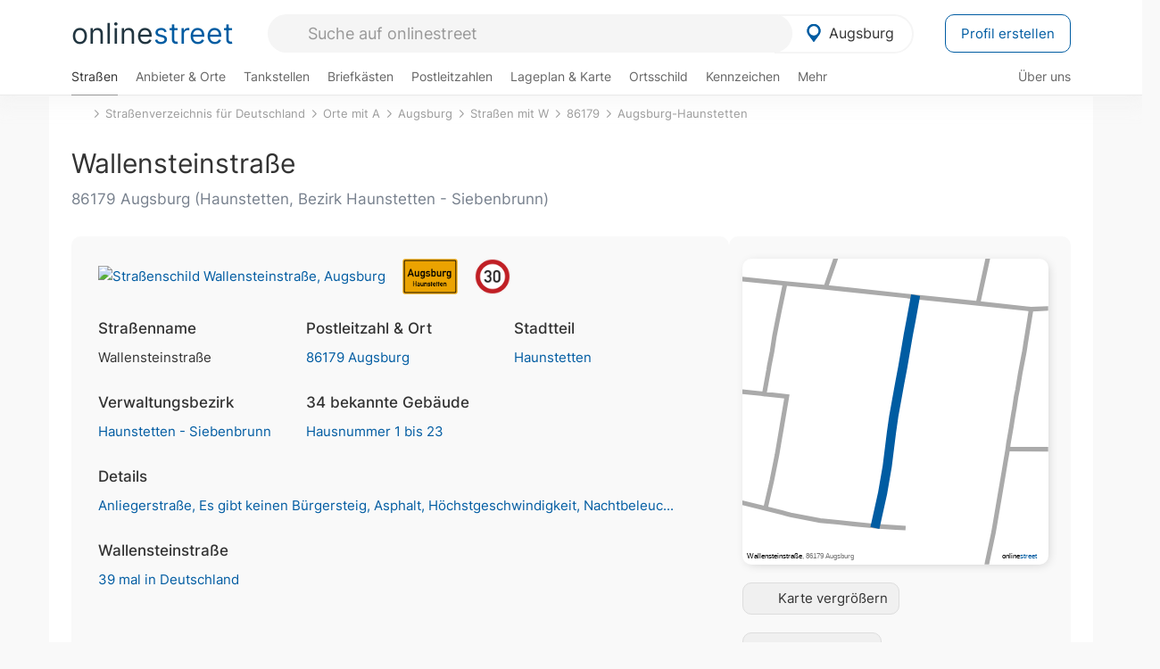

--- FILE ---
content_type: text/html; charset=utf-8
request_url: https://onlinestreet.de/strassen/Wallensteinstra%C3%9Fe.Augsburg.228219.html
body_size: 31195
content:
<!DOCTYPE html><html dir="ltr" lang="de"> <head> <meta charset="UTF-8"> <link href="//fundingchoicesmessages.google.com" rel="preconnect dns-prefetch" crossorigin><script>(function(){
'use strict';var g=function(a){var b=0;return function(){return b<a.length?{done:!1,value:a[b++]}:{done:!0}}},l=this||self,m=/^[\w+/_-]+[=]{0,2}$/,p=null,q=function(){},r=function(a){var b=typeof a;if("object"==b)if(a){if(a instanceof Array)return"array";if(a instanceof Object)return b;var c=Object.prototype.toString.call(a);if("[object Window]"==c)return"object";if("[object Array]"==c||"number"==typeof a.length&&"undefined"!=typeof a.splice&&"undefined"!=typeof a.propertyIsEnumerable&&!a.propertyIsEnumerable("splice"))return"array";
if("[object Function]"==c||"undefined"!=typeof a.call&&"undefined"!=typeof a.propertyIsEnumerable&&!a.propertyIsEnumerable("call"))return"function"}else return"null";else if("function"==b&&"undefined"==typeof a.call)return"object";return b},u=function(a,b){function c(){}c.prototype=b.prototype;a.prototype=new c;a.prototype.constructor=a};var v=function(a,b){Object.defineProperty(l,a,{configurable:!1,get:function(){return b},set:q})};var y=function(a,b){this.b=a===w&&b||"";this.a=x},x={},w={};var aa=function(a,b){a.src=b instanceof y&&b.constructor===y&&b.a===x?b.b:"type_error:TrustedResourceUrl";if(null===p)b:{b=l.document;if((b=b.querySelector&&b.querySelector("script[nonce]"))&&(b=b.nonce||b.getAttribute("nonce"))&&m.test(b)){p=b;break b}p=""}b=p;b&&a.setAttribute("nonce",b)};var z=function(){return Math.floor(2147483648*Math.random()).toString(36)+Math.abs(Math.floor(2147483648*Math.random())^+new Date).toString(36)};var A=function(a,b){b=String(b);"application/xhtml+xml"===a.contentType&&(b=b.toLowerCase());return a.createElement(b)},B=function(a){this.a=a||l.document||document};B.prototype.appendChild=function(a,b){a.appendChild(b)};var C=function(a,b,c,d,e,f){try{var k=a.a,h=A(a.a,"SCRIPT");h.async=!0;aa(h,b);k.head.appendChild(h);h.addEventListener("load",function(){e();d&&k.head.removeChild(h)});h.addEventListener("error",function(){0<c?C(a,b,c-1,d,e,f):(d&&k.head.removeChild(h),f())})}catch(n){f()}};var ba=l.atob("aHR0cHM6Ly93d3cuZ3N0YXRpYy5jb20vaW1hZ2VzL2ljb25zL21hdGVyaWFsL3N5c3RlbS8xeC93YXJuaW5nX2FtYmVyXzI0ZHAucG5n"),ca=l.atob("WW91IGFyZSBzZWVpbmcgdGhpcyBtZXNzYWdlIGJlY2F1c2UgYWQgb3Igc2NyaXB0IGJsb2NraW5nIHNvZnR3YXJlIGlzIGludGVyZmVyaW5nIHdpdGggdGhpcyBwYWdlLg=="),da=l.atob("RGlzYWJsZSBhbnkgYWQgb3Igc2NyaXB0IGJsb2NraW5nIHNvZnR3YXJlLCB0aGVuIHJlbG9hZCB0aGlzIHBhZ2Uu"),ea=function(a,b,c){this.b=a;this.f=new B(this.b);this.a=null;this.c=[];this.g=!1;this.i=b;this.h=c},F=function(a){if(a.b.body&&!a.g){var b=
function(){D(a);l.setTimeout(function(){return E(a,3)},50)};C(a.f,a.i,2,!0,function(){l[a.h]||b()},b);a.g=!0}},D=function(a){for(var b=G(1,5),c=0;c<b;c++){var d=H(a);a.b.body.appendChild(d);a.c.push(d)}b=H(a);b.style.bottom="0";b.style.left="0";b.style.position="fixed";b.style.width=G(100,110).toString()+"%";b.style.zIndex=G(2147483544,2147483644).toString();b.style["background-color"]=I(249,259,242,252,219,229);b.style["box-shadow"]="0 0 12px #888";b.style.color=I(0,10,0,10,0,10);b.style.display=
"flex";b.style["justify-content"]="center";b.style["font-family"]="Arial";c=H(a);c.style.width=G(80,85).toString()+"%";c.style.maxWidth=G(750,775).toString()+"px";c.style.margin="24px";c.style.display="flex";c.style["align-items"]="flex-start";c.style["justify-content"]="center";d=A(a.f.a,"IMG");d.className=z();d.src=ba;d.style.height="24px";d.style.width="24px";d.style["padding-right"]="16px";var e=H(a),f=H(a);f.style["font-weight"]="bold";f.textContent=ca;var k=H(a);k.textContent=da;J(a,
e,f);J(a,e,k);J(a,c,d);J(a,c,e);J(a,b,c);a.a=b;a.b.body.appendChild(a.a);b=G(1,5);for(c=0;c<b;c++)d=H(a),a.b.body.appendChild(d),a.c.push(d)},J=function(a,b,c){for(var d=G(1,5),e=0;e<d;e++){var f=H(a);b.appendChild(f)}b.appendChild(c);c=G(1,5);for(d=0;d<c;d++)e=H(a),b.appendChild(e)},G=function(a,b){return Math.floor(a+Math.random()*(b-a))},I=function(a,b,c,d,e,f){return"rgb("+G(Math.max(a,0),Math.min(b,255)).toString()+","+G(Math.max(c,0),Math.min(d,255)).toString()+","+G(Math.max(e,0),Math.min(f,
255)).toString()+")"},H=function(a){a=A(a.f.a,"DIV");a.className=z();return a},E=function(a,b){0>=b||null!=a.a&&0!=a.a.offsetHeight&&0!=a.a.offsetWidth||(fa(a),D(a),l.setTimeout(function(){return E(a,b-1)},50))},fa=function(a){var b=a.c;var c="undefined"!=typeof Symbol&&Symbol.iterator&&b[Symbol.iterator];b=c?c.call(b):{next:g(b)};for(c=b.next();!c.done;c=b.next())(c=c.value)&&c.parentNode&&c.parentNode.removeChild(c);a.c=[];(b=a.a)&&b.parentNode&&b.parentNode.removeChild(b);a.a=null};var ia=function(a,b,c,d,e){var f=ha(c),k=function(n){n.appendChild(f);l.setTimeout(function(){f?(0!==f.offsetHeight&&0!==f.offsetWidth?b():a(),f.parentNode&&f.parentNode.removeChild(f)):a()},d)},h=function(n){document.body?k(document.body):0<n?l.setTimeout(function(){h(n-1)},e):b()};h(3)},ha=function(a){var b=document.createElement("div");b.className=a;b.style.width="1px";b.style.height="1px";b.style.position="absolute";b.style.left="-10000px";b.style.top="-10000px";b.style.zIndex="-10000";return b};var K={},L=null;var M=function(){},N="function"==typeof Uint8Array,O=function(a,b){a.b=null;b||(b=[]);a.j=void 0;a.f=-1;a.a=b;a:{if(b=a.a.length){--b;var c=a.a[b];if(!(null===c||"object"!=typeof c||Array.isArray(c)||N&&c instanceof Uint8Array)){a.g=b-a.f;a.c=c;break a}}a.g=Number.MAX_VALUE}a.i={}},P=[],Q=function(a,b){if(b<a.g){b+=a.f;var c=a.a[b];return c===P?a.a[b]=[]:c}if(a.c)return c=a.c[b],c===P?a.c[b]=[]:c},R=function(a,b,c){a.b||(a.b={});if(!a.b[c]){var d=Q(a,c);d&&(a.b[c]=new b(d))}return a.b[c]};
M.prototype.h=N?function(){var a=Uint8Array.prototype.toJSON;Uint8Array.prototype.toJSON=function(){var b;void 0===b&&(b=0);if(!L){L={};for(var c="ABCDEFGHIJKLMNOPQRSTUVWXYZabcdefghijklmnopqrstuvwxyz0123456789".split(""),d=["+/=","+/","-_=","-_.","-_"],e=0;5>e;e++){var f=c.concat(d[e].split(""));K[e]=f;for(var k=0;k<f.length;k++){var h=f[k];void 0===L[h]&&(L[h]=k)}}}b=K[b];c=[];for(d=0;d<this.length;d+=3){var n=this[d],t=(e=d+1<this.length)?this[d+1]:0;h=(f=d+2<this.length)?this[d+2]:0;k=n>>2;n=(n&
3)<<4|t>>4;t=(t&15)<<2|h>>6;h&=63;f||(h=64,e||(t=64));c.push(b[k],b[n],b[t]||"",b[h]||"")}return c.join("")};try{return JSON.stringify(this.a&&this.a,S)}finally{Uint8Array.prototype.toJSON=a}}:function(){return JSON.stringify(this.a&&this.a,S)};var S=function(a,b){return"number"!==typeof b||!isNaN(b)&&Infinity!==b&&-Infinity!==b?b:String(b)};M.prototype.toString=function(){return this.a.toString()};var T=function(a){O(this,a)};u(T,M);var U=function(a){O(this,a)};u(U,M);var ja=function(a,b){this.c=new B(a);var c=R(b,T,5);c=new y(w,Q(c,4)||"");this.b=new ea(a,c,Q(b,4));this.a=b},ka=function(a,b,c,d){b=new T(b?JSON.parse(b):null);b=new y(w,Q(b,4)||"");C(a.c,b,3,!1,c,function(){ia(function(){F(a.b);d(!1)},function(){d(!0)},Q(a.a,2),Q(a.a,3),Q(a.a,1))})};var la=function(a,b){V(a,"internal_api_load_with_sb",function(c,d,e){ka(b,c,d,e)});V(a,"internal_api_sb",function(){F(b.b)})},V=function(a,b,c){a=l.btoa(a+b);v(a,c)},W=function(a,b,c){for(var d=[],e=2;e<arguments.length;++e)d[e-2]=arguments[e];e=l.btoa(a+b);e=l[e];if("function"==r(e))e.apply(null,d);else throw Error("API not exported.");};var X=function(a){O(this,a)};u(X,M);var Y=function(a){this.h=window;this.a=a;this.b=Q(this.a,1);this.f=R(this.a,T,2);this.g=R(this.a,U,3);this.c=!1};Y.prototype.start=function(){ma();var a=new ja(this.h.document,this.g);la(this.b,a);na(this)};
var ma=function(){var a=function(){if(!l.frames.googlefcPresent)if(document.body){var b=document.createElement("iframe");b.style.display="none";b.style.width="0px";b.style.height="0px";b.style.border="none";b.style.zIndex="-1000";b.style.left="-1000px";b.style.top="-1000px";b.name="googlefcPresent";document.body.appendChild(b)}else l.setTimeout(a,5)};a()},na=function(a){var b=Date.now();W(a.b,"internal_api_load_with_sb",a.f.h(),function(){var c;var d=a.b,e=l[l.btoa(d+"loader_js")];if(e){e=l.atob(e);
e=parseInt(e,10);d=l.btoa(d+"loader_js").split(".");var f=l;d[0]in f||"undefined"==typeof f.execScript||f.execScript("var "+d[0]);for(;d.length&&(c=d.shift());)d.length?f[c]&&f[c]!==Object.prototype[c]?f=f[c]:f=f[c]={}:f[c]=null;c=Math.abs(b-e);c=1728E5>c?0:c}else c=-1;0!=c&&(W(a.b,"internal_api_sb"),Z(a,Q(a.a,6)))},function(c){Z(a,c?Q(a.a,4):Q(a.a,5))})},Z=function(a,b){a.c||(a.c=!0,a=new l.XMLHttpRequest,a.open("GET",b,!0),a.send())};(function(a,b){l[a]=function(c){for(var d=[],e=0;e<arguments.length;++e)d[e-0]=arguments[e];l[a]=q;b.apply(null,d)}})("__d3lUW8vwsKlB__",function(a){"function"==typeof window.atob&&(a=window.atob(a),a=new X(a?JSON.parse(a):null),(new Y(a)).start())});}).call(this);
window.__d3lUW8vwsKlB__("[base64]");</script><script> function cmp_ui_additionals() {   var el = document.querySelector('.fc-stacks.fc-dialog-restricted-content'), elChild = '<p class="intro">Wir bieten ein kostenloses, werbefinanziertes Online-Angebot und verwenden Cookies für:</p>'; el.insertAdjacentHTML('afterbegin', elChild);  var el = document.querySelector('.fc-consent-root .fc-dialog-container .fc-dialog.fc-choice-dialog'), elChild = '<div class="fc-footer-imprint"><a href="https://onlinestreet.de/impressum#nutzungsbedingungen">Datenschutzerklärung</a><a href="https://onlinestreet.de/impressum#impressum">Impressum</a></div>'; el.insertAdjacentHTML('beforeend', elChild); }   window.dataLayer = window.dataLayer || []; function gtag(){dataLayer.push(arguments);} var ga_loaded = false;  function cmp_load_ga() {  ga_loaded = true; setTimeout(() => { }, 1000);  var ga4script = document.createElement("script"); ga4script.async = true; ga4script.src = "https://www.googletagmanager.com/gtag/js?id=G-FE6V3NCVGF"; document.getElementsByTagName("head")[0].appendChild(ga4script, document.getElementsByTagName("head")[0]); window.dataLayer = window.dataLayer || []; gtag('js', new Date()); gtag('config', 'G-FE6V3NCVGF', { 'content_group':'strassen_strasse', });   } function cmp_show_ads_after_consent() {   (adsbygoogle=window.adsbygoogle||[]).pauseAdRequests=0;   } function cmp_change_ads(tcData) { var MeasureContentPerformance = tcData.purpose.consents[8] || false; var hasDeviceStorageAndAccessConsent = tcData.purpose.consents[1] || false; var BasicAds = tcData.purpose.consents[2] || false; if ( hasDeviceStorageAndAccessConsent && BasicAds ) {  (adsbygoogle=window.adsbygoogle||[]).pauseAdRequests=0; if ( MeasureContentPerformance ) {  } } else { if ( MeasureContentPerformance ) {  }  var ads = document.querySelectorAll('.adsbygoogle'), i = 0, l = ads.length; for (i; i < l; i++) { ads[i].style.display = 'none'; } $(function() {  $('.ad-col-left').toggle();  if ( $('.content-col').hasClass('col-md-7') ) {  $('.content-col').removeClass('col-md-7').addClass('col-md-9'); } else if ( $('.content-col').hasClass('col-md-10') ) {  $('.content-col').removeClass('col-md-10').addClass('col-md-12'); } }); } }  function update_gtag_consent(tcData) {  gtag('consent', 'update', { 'ad_user_data': tcData.purpose.consents[3] ? 'granted' : 'denied', 'ad_personalization': tcData.purpose.consents[4] ? 'granted' : 'denied', 'ad_storage': tcData.purpose.consents[1] ? 'granted' : 'denied', 'analytics_storage': tcData.purpose.consents[8] ? 'granted' : 'denied' }); } var check_tcfapi = window.setInterval(function() { typeof __tcfapi === 'function' ? (window.clearInterval(check_tcfapi), __tcfapi('addEventListener', 2, function(tcData, success) { if ( tcData.eventStatus === 'cmpuishown' ) {  cmp_ui_additionals();   gtag('consent', 'default', { 'ad_storage': 'denied', 'ad_user_data': 'denied', 'ad_personalization': 'denied', 'analytics_storage': 'denied', 'wait_for_update': 500 }); } if (tcData.eventStatus === 'tcloaded' || tcData.eventStatus === 'useractioncomplete') {  if ( ! tcData.gdprApplies ) {  cmp_show_ads_after_consent(); cmp_load_ga(); } else {   var MeasureContentPerformance = tcData.purpose.consents[8] || false; if ( MeasureContentPerformance ) { cmp_load_ga(); }   var hasDeviceStorageAndAccessConsent = tcData.purpose.consents[1] || false;  if (hasDeviceStorageAndAccessConsent) {  var hasGoogleAdvertisingProductsConsent = tcData.vendor.consents[755] || false;  if ( hasGoogleAdvertisingProductsConsent ) {  cmp_show_ads_after_consent(); } else { cmp_change_ads(tcData); } } else { cmp_change_ads(tcData); } } update_gtag_consent(tcData); } })) : null ; }, 50); </script> <link href="//cdn.onlinestreet.de" rel="preconnect dns-prefetch" crossorigin> <link href="//cdnjs.cloudflare.com" rel="preconnect dns-prefetch" crossorigin>  <link href="//pagead2.googlesyndication.com" rel="preconnect dns-prefetch" crossorigin> <link href="//googleads.g.doubleclick.net" rel="preconnect dns-prefetch" crossorigin> <link href="//ad.doubleclick.net" rel="preconnect dns-prefetch" crossorigin> <link href="//static.doubleclick.net" rel="preconnect dns-prefetch" crossorigin> <link href="//adservice.google.de" rel="preconnect dns-prefetch" crossorigin> <link href="//adservice.google.com" rel="preconnect dns-prefetch" crossorigin> <title>Wallensteinstraße in 86179 Augsburg Haunstetten</title> <meta name="description" content="Die Wallensteinstraße ist eine Wohnstraße (Anliegerstraße) im Stadtteil Haunstetten in Augsburg. Höchstgeschwindigkeit 30 km/h. Fahrbahnbelag aus Asphalt. Straße in der Nacht (nach Zeitplan oder Helligkeit) beleuchtet."> <meta name="robots" content="index,follow,max-image-preview:large"> <link rel="canonical" href="https://onlinestreet.de/strassen/Wallensteinstra%C3%9Fe.Augsburg.228219.html"> <link rel="manifest" href="https://cdn.onlinestreet.de/img/favicon/site.webmanifest.json.php"> <link rel="icon" type="image/png" href="https://cdn.onlinestreet.de/img/favicon/favicon-96x96.png" sizes="96x96" /> <link rel="icon" type="image/svg+xml" href="https://cdn.onlinestreet.de/img/favicon/favicon.svg" /> <link rel="shortcut icon" href="https://cdn.onlinestreet.de/img/favicon/favicon.ico" /> <link rel="apple-touch-icon" sizes="180x180" href="https://cdn.onlinestreet.de/img/favicon/apple-touch-icon.png" /> <meta name="apple-mobile-web-app-title" content="onlinestreet" /> <meta name="theme-color" content="#005CA2"> <meta name="viewport" content="width=device-width, initial-scale=1.0"/>  <link rel="preload" as="style" href="https://cdnjs.cloudflare.com/ajax/libs/twitter-bootstrap/3.4.1/css/bootstrap.min.css" /> <link rel="preload" as="script" href="https://cdnjs.cloudflare.com/ajax/libs/twitter-bootstrap/3.4.1/js/bootstrap.min.js" /> <link rel="preload" as="script" href="https://cdnjs.cloudflare.com/ajax/libs/jquery/1.12.4/jquery.min.js" />  <link rel="stylesheet" href="https://cdnjs.cloudflare.com/ajax/libs/twitter-bootstrap/3.4.1/css/bootstrap.min.css" />     <link rel="preload" as="style" href="https://cdn.onlinestreet.de/lib/styles.min.css?v=OS41Mg==" /><link rel="stylesheet" type="text/css" href="https://cdn.onlinestreet.de/lib/styles.min.css?v=OS41Mg==" />  <link rel="preload" href="//cdn.onlinestreet.de/lib/fonts/google/inter-v13-latin-regular.woff2" as="font" type="font/woff2" crossorigin> <link rel="preload" href="//cdn.onlinestreet.de/lib/fonts/google/inter-v13-latin-500.woff2" as="font" type="font/woff2" crossorigin> <link rel="preload" href="//cdn.onlinestreet.de/lib/fonts/google/inter-v13-latin-600.woff2" as="font" type="font/woff2" crossorigin> <link rel="preload" href="//cdn.onlinestreet.de/lib/fonts/google/inter-v13-latin-300.woff2" as="font" type="font/woff2" crossorigin> <link rel="preload" href="//cdn.onlinestreet.de/lib/fonts/fontawesome-free-7.1.0-web/webfonts/fa-solid-900.woff2" as="font" type="font/woff2" crossorigin>    <link rel="preload" as="image" href="https://cdn.onlinestreet.de/img/logo/marker.svg" />  <meta property="og:title" content="Wallensteinstraße in 86179 Augsburg Haunstetten"/> <meta property="og:site_name" content="onlinestreet.de"/> <meta property="og:description" content="Die Wallensteinstraße ist eine Wohnstraße (Anliegerstraße) im Stadtteil Haunstetten in Augsburg. Höchstgeschwindigkeit 30 km/h. Fahrbahnbelag aus Asphalt. Straße in der Nacht (nach Zeitplan oder Helligkeit) beleuchtet." /> <meta property="og:type" content="website"/> <meta property="og:url" content="https://onlinestreet.de/strassen/Wallensteinstra%C3%9Fe.Augsburg.228219.html"/> <meta property="og:image" content="https://cdn.onlinestreet.de/img/strassen/fpm-SzAvRVVYTFdPZ0FVNnZwTW41Y3pPUT09.svg"/> <meta property="og:image:width" content="1000"/> <meta property="og:image:height" content="1000"/> <meta name="twitter:card" content="summary_large_image"/> <meta name="twitter:title" content="Wallensteinstraße in 86179 Augsburg Haunstetten"/> <meta name="twitter:description" content="Die Wallensteinstraße ist eine Wohnstraße (Anliegerstraße) im Stadtteil Haunstetten in Augsburg. Höchstgeschwindigkeit 30 km/h. Fahrbahnbelag aus Asphalt. Straße in der Nacht (nach Zeitplan oder Helligkeit) beleuchtet."/> <meta name="twitter:image" content="https://cdn.onlinestreet.de/img/strassen/fpm-SzAvRVVYTFdPZ0FVNnZwTW41Y3pPUT09.svg"/> <meta property="twitter:url" content="https://onlinestreet.de/strassen/Wallensteinstra%C3%9Fe.Augsburg.228219.html"/> <meta name="twitter:site" content="@onlinestreet_de"/> <meta name="twitter:creator" content="@onlinestreet_de"/> <script async src="https://pagead2.googlesyndication.com/pagead/js/adsbygoogle.js?client=ca-pub-1229119852267723" crossorigin="anonymous"></script> <script> (adsbygoogle = window.adsbygoogle||[]).pauseAdRequests=1; </script> </head> <body> <div class="loader loading"></div> <header> <nav class="navbar-fixed-top" id="globale-navigation"> <div class="navbar firstrow"> <div class="container flex-container"> <div class="flex" id="nav-logo"> <a class="onlinestreet-logo" href="https://onlinestreet.de/"> online<span>street</span> </a> </div> <div class="flex" id="nav-ortsauswahl"> <span id="navbar-ortsauswahl">  <img width="24" height="24" src="https://cdn.onlinestreet.de/img/logo/marker.svg" alt="Augsburg erkunden" />Augsburg </span> <span id="mobile-search-close">×</span> <div class="ortsauswahl-dropdown hidden"></div> </div> <div class="flex" id="nav-suche"> <div id="mobile-menu-toggle"> <i class="fas fa-bars" aria-hidden="true"></i> </div> <form name="header_search" method="get" action="https://onlinestreet.de/suche/" class="form-inline" role="form"> <input type="hidden" name="pid" value="24" /> <input type="hidden" name="sid" value="228219" /> <input type="hidden" name="section" value="strassen" /> <input required pattern=".{3,}" title="Mindestens drei Zeichen" name="q" type="text" class="form-control autocomplete-header-search" data-section="strassen" data-ort="Augsburg" data-pid="24" data-sid="228219" autocomplete="os-header-suche" placeholder="Suche auf onlinestreet" /> </form> <i class="fas fa-search"></i> </div> <div class="flex" id="nav-neuer-eintrag"> <a href="https://onlinestreet.de/branchenbuch/profil/" class="btn btn-primary-invert">Profil erstellen</a> </div> </div> </div> <div class="navbar secondrow initial hidden-xs hidden-sm"> <div class="container"> <ul class="linkstruktur"> <li class="active strassen-link"><a href="https://onlinestreet.de/strassen/in-Augsburg.html">Straßen</a></li><li class="first branchen-link"><a href="https://onlinestreet.de/Regional/Europa/Deutschland/Bayern/St%C3%A4dte_und_Gemeinden/A/Augsburg.html">Anbieter & Orte</a></li><li class=""><a href="https://onlinestreet.de/tankstellen/augsburg">Tankstellen</a></li><li class=""><a href="https://onlinestreet.de/briefkasten/Augsburg/alle.html">Briefkästen</a></li><li class=""><a id="nav-postleitzahlen" href="https://onlinestreet.de/plz/Augsburg.html">Postleitzahlen</a></li><li class=""><a href="https://onlinestreet.de/orte/augsburg/karte">Lageplan & Karte</a></li><li class=""><a href="https://onlinestreet.de/strassen/ortsschild/Augsburg.html">Ortsschild</a></li><li class=""><a href="https://onlinestreet.de/kennzeichen/A">Kennzeichen</a></li><li class="dropdown "><a class="dropdown-toggle" href="#" role="button" id="dropdownMenuLink" data-toggle="dropdown" aria-haspopup="true" aria-expanded="false">Mehr <i class="fas fa-chevron-down color-silver ml5"></i></a> <ul class="dropdown-menu"> <li class=""><a class="dropdown-item" href="https://onlinestreet.de/bundesland/Augsburg.html">In welchem Bundesland liegt Augsburg?</a></li> <li class="subheading">Augsburg-Haunstetten</li><li><a class="dropdown-item" href="https://onlinestreet.de/orte/augsburg/karte/Haunstetten">Wo liegt Augsburg-Haunstetten?</a></li><li><a class="dropdown-item" href="https://onlinestreet.de/briefkasten/Augsburg/Haunstetten.html">Briefkasten in Augsburg-Haunstetten</a></li><li><a class="dropdown-item" href="https://onlinestreet.de/strassen/in-Augsburg.Haunstetten.html">Straßen in Augsburg-Haunstetten</a></li><li><a class="dropdown-item" href="https://onlinestreet.de/plz/Augsburg.Haunstetten.html">Postleitzahl(en) in Augsburg-Haunstetten</a></li><li><a class="dropdown-item" href="https://onlinestreet.de/strassen/ortsschild/Augsburg.Haunstetten.html">Ortsschild von Augsburg-Haunstetten</a></li> <li class="subheading">Weitere Services & Rechner</li> <li class=""> <a class="dropdown-item" href="https://onlinestreet.de/kennzeichen/"> Kennzeichen-Suche </a> </li> <li class=""> <a class="dropdown-item" href="https://onlinestreet.de/banken/iban/"> IBAN Rechner </a> </li> <li class=""> <a class="dropdown-item" href="https://onlinestreet.de/banken/iban-zu-bic/"> IBAN Prüfer </a> </li>  <li class="subheading">Tools & Generatoren</li> <li class="active"> <a class="dropdown-item" href="https://onlinestreet.de/strassen/verkehrsschild/"> Verkehrsschilder </a> </li> <li class=""> <a class="dropdown-item" href="https://onlinestreet.de/strassen/ortsschild/generator.html"> Ortsschild Generator </a> </li> <li class=""> <a class="dropdown-item" href="https://onlinestreet.de/strassen/schild/generator.html"> Straßenschild Generator </a> </li> <li class=""> <a class="dropdown-item" href="https://onlinestreet.de/kennzeichen/generator"> Kennzeichen Generator </a> </li> </ul> </li> </ul> <ul class="linkstruktur navbar-right"> <li class=""><a title="Über uns" href="https://onlinestreet.de/ueber-uns">Über uns</a></li> </ul> </div> </div> <div class="mobile-menu hidden"> <div class="mobile-menu-content"> <span id="mobile-menu-close">&times;</span> <a class="mobile-menu-logo" href="https://onlinestreet.de/">online<span>street</span></a> <form name="mobile_search" method="get" action="https://onlinestreet.de/suche/" class="form-inline mobile-search" role="form"> <input type="hidden" name="pid" value="24" /> <input type="hidden" name="sid" value="228219" /> <input type="hidden" name="section" value="strassen" /> <input required pattern=".{3,}" title="Mindestens drei Zeichen" name="q" type="text" class="form-control autocomplete-header-search" data-section="strassen" data-ort="Augsburg" data-pid="24" autocomplete="os-header-suche" placeholder="Suche auf onlinestreet" /> <i class="fas fa-search"></i> </form> <div class="row mt5"> <div class="col-xs-8 pr10 mb0"> <p class="lead mr0 mb15"> Dein Straßenverzeichnis, Branchenbuch und lokales Nachschlagewerk für <nobr class="overflow-ellipsis"><i class="fas fa-map-marker color-silver ml5 mr10"></i><a href="https://onlinestreet.de/orte/augsburg">Augsburg</a></nobr>. </p> </div> <div class="col-xs-4 pl0 mb0"> <a href="https://onlinestreet.de/orte/augsburg"> <img class="img-responsive mt5" loading="lazy" src="https://onlinestreet.de/strassen/ortsschild/Augsburg.png" alt="Augsburg in Bayern" /> </a> </div> </div> <button class="anderen-ort-waehlen btn btn btn-sm btn-default mr10" title="Anderen Ort wählen">Ort ändern</button> <a class="btn btn-sm btn-default mr15" href="https://onlinestreet.de/ueber-uns" title="Über uns">Über uns</a> <div class="you-are-here">  <div class="row"> <div class="col-xs-9 mb0"> <a class="title" href="https://onlinestreet.de/strassen/in-Augsburg.html"> Straßenverzeichnis <small class="text-muted overflow-ellipsis">Erkunde Straßen in Augsburg</small> </a> </div> <div class="col-xs-3 mb0"> <a href="https://onlinestreet.de/strassen/in-Augsburg.html"> <img class="topic img-responsive" alt="Straßenverzeichnis für Augsburg" loading="lazy" src="https://cdn.onlinestreet.de/img/material-design/strassenverzeichnis-kompass-200x200.jpg" width="200" height="200" /> </a> </div> </div> <small class="current-page-headline">Aktuelle Seite</small> <a class="current-page overflow-ellipsis" href="https://onlinestreet.de/strassen/Wallensteinstra%C3%9Fe.Augsburg.228219.html">Wallensteinstraße in 86179 Augsburg Haunstetten</a> <small class="relevant-page-headline">Übergeordnete Seiten</small> <a class="relevant-page btn btn-sm btn-default" href="https://onlinestreet.de/strassen/in-Augsburg.Haunstetten.html">Augsburg-Haunstetten</a><a class="relevant-page btn btn-sm btn-default" href="https://onlinestreet.de/strassen/in-86179.html">86179</a><a class="relevant-page btn btn-sm btn-default" href="https://onlinestreet.de/strassen/in-Augsburg/W.html">Straßen mit W</a><a class="relevant-page btn btn-sm btn-default" href="https://onlinestreet.de/strassen/in-Augsburg.html">Augsburg</a><a class="relevant-page btn btn-sm btn-default" href="https://onlinestreet.de/strassen/orte-A.html">Orte mit A</a><a class="relevant-page btn btn-sm btn-default" href="https://onlinestreet.de/strassen/">Straßenverzeichnis für Deutschland</a> </div>  <h4 class="mt40">Alle <strong>Services</strong> für <nobr class="overflow-ellipsis"><i class="fas fa-map-marker color-silver ml5 mr10"></i><a href="https://onlinestreet.de/orte/augsburg">Augsburg</a></nobr></h4> <div class="row mt20 pr15"> <div class="col-xs-4 m-service"> <a class="active" href="https://onlinestreet.de/strassen/in-Augsburg.html"> <img class="img-responsive" alt="Straßenverzeichnis für Augsburg" loading="lazy" src="https://cdn.onlinestreet.de/img/material-design/strassenverzeichnis-kompass-200x200.jpg" width="200" height="200" /> <span>Straßen</span> <small>Wohnlage und <br class="visible-xs">Lebensqualität</small> </a> </div> <div class="col-xs-4 m-service"> <a class="" href="https://onlinestreet.de/Regional/Europa/Deutschland/Bayern/St%C3%A4dte_und_Gemeinden/A/Augsburg.html"> <img class="img-responsive" alt="Branchenbuch für Augsburg" loading="lazy" src="https://cdn.onlinestreet.de/img/material-design/digitales-branchenbuch-200x200.jpg" width="200" height="200" /> <span>Anbieter & Orte</span> <small>Lokales <br class="visible-xs">Verzeichnis</small> </a> </div> <div class="col-xs-4 m-service"> <a class="" href="https://onlinestreet.de/tankstellen/augsburg"> <img class="img-responsive" alt="Augsburg: Tankstelle in der Nähe" loading="lazy" src="https://cdn.onlinestreet.de/img/material-design/tankstellen-200x200.jpg" width="200" height="200" /> <span>Tankstellen</span> <small>Günstig tanken <br class="visible-xs">in der Nähe</small> </a> </div> <div class="col-xs-4 m-service"> <a class="" href="https://onlinestreet.de/briefkasten/Augsburg/alle.html"> <img class="img-responsive" alt="Briefkasten Standorte in Augsburg finden" loading="lazy" src="https://cdn.onlinestreet.de/img/material-design/briefkasten-200x200.jpg" width="200" height="200" /> <span>Briefkästen</span> <small>Standorte und <br class="visible-xs">Leerungszeiten</small> </a> </div> <div class="col-xs-4 m-service"> <a class="" href="https://onlinestreet.de/plz/Augsburg.html"> <img class="img-responsive" alt="Postleitzahlen Augsburg" loading="lazy" src="https://cdn.onlinestreet.de/img/material-design/postleitzahlen-200x200.jpg" width="200" height="200" /> <span>Postleitzahlen</span> <small>PLZ und <br class="visible-xs">Ortsteile</small> </a> </div> <div class="col-xs-4 m-service"> <a class="" href="https://onlinestreet.de/orte/augsburg/karte"> <img class="img-responsive" alt="Wo liegt Augsburg?" loading="lazy" src="https://cdn.onlinestreet.de/img/material-design/lageplan-200x200.jpg" width="200" height="200" /> <span>Lageplan</span> <small>Wo liegt <br class="visible-xs">Augsburg?</small> </a> </div> <div class="col-xs-4 m-service"> <a class="" href="https://onlinestreet.de/strassen/ortsschild/Augsburg.html"> <img class="img-responsive" alt="Ortsschild von Augsburg" loading="lazy" src="https://cdn.onlinestreet.de/img/material-design/ortsschild-200x200.jpg" width="200" height="200" /> <span>Ortsschild</span> <small>Generator und <br class="visible-xs">Download</small> </a> </div> <div class="col-xs-4 m-service"> <a class="" href="https://onlinestreet.de/kennzeichen/A"> <img class="img-responsive" alt="Kennzeichen A: Augsburg" loading="lazy" src="https://cdn.onlinestreet.de/img/material-design/kennzeichen-individuell.php?kennzeichen=A" width="200" height="200" /> <span>Kennzeichen</span> <small>Nummernschild <br class="visible-xs">A</small> </a> </div> <div class="col-xs-4 m-service"> <a class="" href="https://onlinestreet.de/bundesland/Augsburg.html"> <img class="img-responsive" alt="In welchem Bundesland liegt Augsburg?" loading="lazy" src="https://cdn.onlinestreet.de/img/material-design/bundeslaender-200x200.jpg" width="200" height="200" /> <span>Bundesland</span> <small>In welchem <br class="visible-xs">Bundesland liegt Augsburg?</small> </a> </div> <div class="col-xs-12 text-center pr0"> <a class="btn btn-primary mt15 mr15" href="https://onlinestreet.de/branchenbuch/profil/" title="Firma eintragen">Profil erstellen</a>  </div> </div> <h4><strong>Weitere Services</strong> für Deutschland</h4> <div class="row weitere pr15 mt15"> <div class="m-service"> <a href="https://onlinestreet.de/banken/iban/"> <img loading="lazy" src="https://cdn.onlinestreet.de/img/material-design/iban-rechner-200x200.jpg" width="50" height="50" alt="IBAN Rechner" /> <span>IBAN-Rechner & Prüfer</span> </a> </div> <div class="m-service"> <a href="https://onlinestreet.de/kennzeichen/"> <img loading="lazy" src="https://cdn.onlinestreet.de/img/material-design/kennzeichen-200x200.jpg" width="50" height="50" alt="KFZ Kennzeichen Suche" /> <span>Kennzeichen-Suche</span> </a> </div> <div class="m-service"> <a href="https://onlinestreet.de/kennzeichen/generator"> <img loading="lazy" src="https://cdn.onlinestreet.de/img/material-design/kennzeichen-generator-200x200.jpg" width="50" height="50" alt="Kennzeichen Generator" /> <span class="tl">Kennzeichen-Generator</span> </a> </div> <div class="m-service"> <a href="https://onlinestreet.de/strassen/verkehrsschild/"> <img loading="lazy" src="https://cdn.onlinestreet.de/img/material-design/verkehrsschilder-200x200.jpg" width="50" height="50" alt="Verkehrsschild gestalten" /> <span class="tl">Verkehrsschilder</span> </a> </div> <div class="m-service"> <a href="https://onlinestreet.de/strassen/ortsschild/generator.html"> <img loading="lazy" src="https://cdn.onlinestreet.de/img/material-design/ortsschild-200x200.jpg" width="50" height="50" alt="Ortsschild Generator" /> <span class="tl">Ortsschild-Generator</span> </a> </div> <div class="m-service"> <a href="https://onlinestreet.de/strassen/schild/generator.html"> <img loading="lazy" src="https://cdn.onlinestreet.de/img/material-design/strassenschild-200x200.jpg" width="50" height="50" alt="Straßenschild Generator" /> <span class="tl">Straßenschild-Generator</span> </a> </div> </div> <footer class="mobile-menu-imprint text-muted"> <p>onlinestreet <span class="pull-right">&copy; 2006 - 2026</span></p> <p> <a class="mr15" href="https://onlinestreet.de/ueber-uns">Über uns</a> <a href="https://onlinestreet.de/impressum"> <span class="mr15">Support</span> <span class="mr15">Nutzungsbedingungen</span> <span class="mr15">Datenschutz</span> <span class="mr15">Cookies</span> <span class="mr15">Credits / Quellen</span> <span class="mr15">Kontakt</span> <span class="mr15">Impressum</span> </a> </p> </footer> <footer class="hwd-footer"> <div class="row"> <div class="col-md-5"> <h6> <img alt="onlinestreet: Städte, Orte und Straßen" loading="lazy" src="https://hello-world.digital/assets/img/projects-hwd-footer/icon-magnify.svg" width="40" height="40" /> <small>Über onlinestreet</small> Erkunde Städte, Orte und Straßen </h6> <p> Neue Straßen entdecken und gute Anbieter in Deiner Region finden: Als digitales Straßen&shy;verzeichnis und Branchen&shy;buch für Deutschland bietet Dir onlinestreet viele nützliche Services und Tools für Deinen Alltag. </p> <ul> <li><i class="fas fa-smile"></i>Von und für Menschen wie Du und ich!</li> <li><i class="fas fa-smile"></i>100% echte Erfahrungsberichte und Bewertungen!</li> <li><i class="fas fa-smile"></i>Jeden Tag ein bisschen besser!</li> </ul> </div> <div class="col-md-5 col-md-offset-1"> <img alt="Hello World Digital" class="hwd-logo" loading="lazy" src="https://hello-world.digital/assets/img/projects-hwd-footer/hello-world-digital.svg" width="120" height="82" /> <p> Dies ist ein Portal von Hello World Digital. <br class="hidden-xs">Wir entwickeln digitale Tools und liefern <br class="hidden-xs">hilfreiche Informationen für Deinen Alltag. </p> <div class="hwd-icons"> <img loading="lazy" src="https://hello-world.digital/assets/img/projects-hwd-footer/icon-cocktail-01.svg" alt="Icon: Cocktail" width="32" height="35" /><img loading="lazy" src="https://hello-world.digital/assets/img/projects-hwd-footer/icon-handy.svg" alt="Icon: Handy" width="21" height="35" /><img loading="lazy" src="https://hello-world.digital/assets/img/projects-hwd-footer/icon-home.svg" alt="Icon: Home" width="35" height="35" /><img loading="lazy" src="https://hello-world.digital/assets/img/projects-hwd-footer/icon-science.svg" alt="Icon: Science" width="21" height="35" /><img loading="lazy" src="https://hello-world.digital/assets/img/projects-hwd-footer/icon-browser.svg" alt="Icon: Browser" width="35" height="27" /> </div> <a class="btn track-ga-event" data-action="Footer: Hello World Digital" data-label="Website-Link" href="https://hello-world.digital/de/" target="_blank" rel="noopener">hello-world.digital</a> </div> </div> </footer> </div></div> </nav> </header> <div class="breadcrumbs-container"> <div class="container section-container"> <ol class="breadcrumb" itemscope itemtype="http://schema.org/BreadcrumbList"> <li itemprop="itemListElement" itemscope itemtype="http://schema.org/ListItem"><a itemprop="item" href="https://onlinestreet.de/" title="Startseite"><i class="fas fa-home"></i><meta itemprop="name" content="Startseite" /><meta itemprop="position" content="1" /></li><li itemprop="itemListElement" itemscope itemtype="http://schema.org/ListItem"><a itemprop="item" href="https://onlinestreet.de/strassen/"><span itemprop="name">Straßenverzeichnis für Deutschland</span></a><meta itemprop="position" content="2" /></li><li itemprop="itemListElement" itemscope itemtype="http://schema.org/ListItem"><a rel="nofollow" itemprop="item" href="https://onlinestreet.de/strassen/orte-A.html"><span itemprop="name">Orte mit A</span></a><meta itemprop="position" content="3" /></li><li itemprop="itemListElement" itemscope itemtype="http://schema.org/ListItem"><a itemprop="item" href="https://onlinestreet.de/strassen/in-Augsburg.html"><span itemprop="name">Augsburg</span></a><meta itemprop="position" content="4" /></li><li itemprop="itemListElement" itemscope itemtype="http://schema.org/ListItem"><a rel="nofollow" itemprop="item" href="https://onlinestreet.de/strassen/in-Augsburg/W.html"><span itemprop="name">Straßen mit W</span></a><meta itemprop="position" content="5" /></li><li itemprop="itemListElement" itemscope itemtype="http://schema.org/ListItem"><a itemprop="item" href="https://onlinestreet.de/strassen/in-86179.html"><span itemprop="name">86179</span></a><meta itemprop="position" content="6" /></li><li itemprop="itemListElement" itemscope itemtype="http://schema.org/ListItem"><a itemprop="item" href="https://onlinestreet.de/strassen/in-Augsburg.Haunstetten.html"><span itemprop="name">Augsburg-Haunstetten</span></a><meta itemprop="position" content="7" /></li><li class="active visible-xs-inline-block">Wallensteinstraße in 86179 Augsburg Haunstetten</li> </ol> </div> </div> <main class=""> <div class="container section-container"> <div class="row"> <div class="col-sm-12 content-col"> <!--google_ad_section_start--> <div class="strasse-detail v2"> <h1>Wallensteinstraße <small>86179 Augsburg (Haunstetten<span class="hidden-xs">, Bezirk Haunstetten - Siebenbrunn</span>)</small> </h1> <div class="row"> <div class="col-sm-9 col-md-8 mb0"> <div class="well strasse-ueberblick"> <div class="map-xs visible-xs"> <a href="#karte" data-inpagelink="Straße > Static Map"><img class="map " src="https://cdn.onlinestreet.de/img/strassen/fpm-SzAvRVVYTFdPZ0FVNnZwTW41Y3pPUT09.svg" width="500" height="500" alt="Wallensteinstraße 86179 Augsburg Haunstetten Haunstetten - Siebenbrunn" /></a> </div> <div class="mobile-cta visible-xs mb20"> <a class="btn btn-sm btn-default mt25 mr10" href="#karte"><i class="fas fa-map-location color-lead mr5"></i> Karte vergrößern</a> <a class="btn btn-sm btn-default mt25" href="#download"><i class="fas fa-download color-lead mr5"></i> Herunterladen</a> <br> <a href="#ueberblick" class="btn btn-sm btn-default mt15 d-block overflow-ellipsis text-left" data-inpagelink="Straße > Buttons > Details"> <i class="fas fa-list color-lead mr5"></i> Überblick<span class="text-muted">: Wallensteinstraße, 86179 Augsburg </a> <a href="#details" class="btn btn-sm btn-default mt15 d-block overflow-ellipsis text-left" data-inpagelink="Straße > Buttons > Details"> <i class="fas fa-road color-lead mr5"></i> Details<span class="text-muted">: Straßentyp, Bürgersteig, Oberfläche, Fahrtrichtung, Höchstgeschwindigkeit</span> </a> <a href="#lebensqualitaet" class="btn btn-sm btn-default mt15" data-inpagelink="Straße > Buttons > Bewertung"> <i class="fas fa-face-grin-stars color-lead mr5"></i> Bewertung der Lebensqualität </a> <br> <a href="#gebaeude" class="btn btn-sm btn-default mt15" data-inpagelink="Straße > Buttons > Gebäude"> <i class="fas fa-building color-lead mr5"></i> 34 bekannte Gebäude </a><br> <a href="#in_der_naehe" class="btn btn-sm btn-default mt15 d-block overflow-ellipsis text-left" data-inpagelink="Straße > Buttons > In der Nähe"> <i class="fas fa-street-view color-lead mr5"></i> In der Nähe<span class="text-muted">: Haltestellen, Apotheke, Briefkasten </a> <a href="#branchenbuch" class="btn btn-sm btn-default mt15" data-inpagelink="Straße > Buttons > Branchenbuch"> <i class="fas fa-store color-lead mr5"></i> Interessante Branchenbuch-Orte </a> <span id="ueberblick"></span> </div>  <a rel="nofollow" href="https://onlinestreet.de/strassen/schild/Wallensteinstra%C3%9Fe.html" title="Straßenschild Wallensteinstraße, Augsburg"><img class="mb20 mr15" src="https://onlinestreet.de/strassen/schild/Wallensteinstra%C3%9Fe.1.png" height="40" alt="Straßenschild Wallensteinstraße, Augsburg" /></a>  <a class="hidden-xs" href="https://onlinestreet.de/strassen/in-Augsburg.Haunstetten.html"><img class="mb20 mr15" width="62" height="40" src="https://onlinestreet.de/strassen/ortsschild/Augsburg.Haunstetten.png" alt="Wallensteinstraße in AugsburgHaunstetten" /></a>  <br class="visible-xs"/><a title="Höchstgeschwindigkeit: 30 km/h" href="https://onlinestreet.de/strassen/verkehrsschild/hoechstgeschwindigkeit/30.html"><img loading="lazy" class="mb20 mr15" src="https://cdn.onlinestreet.de/img/verkehrsschild/hoechstgeschwindigkeit/30.png?size=100" width="40" height="40" alt="Höchstgeschwindigkeit: 30 km/h"></a> <table class="table table-condensed"> <tr><th>Straßenname</th><td>Wallensteinstraße <span class="aussprache" title="Aussprache Wallensteinstraße: Hörbeispiel"><i rel="https://cdn.onlinestreet.de/actions/strassen/aussprache.php?key=b0tGTFFuRUk1b25TOXVRVEt5MWQ2Zz09" class="play fa fa-volume-high"></i></span> <script type="application/ld+json"> { "@context": "https://schema.org", "@type": "AudioObject", "contentUrl": "https://cdn.onlinestreet.de/actions/strassen/aussprache.php?key=b0tGTFFuRUk1b25TOXVRVEt5MWQ2Zz09", "headline": "Wallensteinstraße in Augsburg", "description": "Hörprobe zu Aussprache des Straßennamens Wallensteinstraße", "encodingFormat": "audio/mpeg", "name": "wallensteinstrasse.mp3", "dateCreated": "2024-05-22", "creditText": "© onlinestreet.de (Wallensteinstraße in Augsburg)" } </script> </td></tr> <tr><th>Postleitzahl &amp; Ort</th><td> <a href="https://onlinestreet.de/plz/86179.html">86179 Augsburg</a> <a class="ortsschild-table visible-xs" href="https://onlinestreet.de/strassen/in-Augsburg.Haunstetten.html"><img loading="lazy" width="123" height="80" src="https://onlinestreet.de/strassen/ortsschild/Augsburg.Haunstetten.png" alt="Wallensteinstraße in AugsburgHaunstetten" /></a> </td></tr> <tr><th>Stadtteil</th><td><a href="https://onlinestreet.de/strassen/in-Augsburg.Haunstetten.html">Haunstetten</a></td></tr> <tr><th>Verwaltungsbezirk</th><td><a href="https://onlinestreet.de/strassen/in-Augsburg.Haunstetten+-+Siebenbrunn.html">Haunstetten - Siebenbrunn</a></td></tr> <tr> <th>34 bekannte Gebäude</th> <td><a href="#gebaeude">Hausnummer 1 bis 23</a></td> </tr> <tr class="full"><th>Details</th><td><a href="#details">Anliegerstraße, Es gibt keinen Bürgersteig, Asphalt, Höchstgeschwindigkeit, Nachtbeleuc...</a></td></tr>  <tr><th>Wallensteinstraße</th><td><a href="#in_deutschland">39 mal in Deutschland</a></td></tr> </table> </div> </div> <div class="col-sm-3 col-md-4 well col-image hidden-xs"> <a href="#karte" data-inpagelink="Straße > Static Map"><img class="img-responsive img-thumbnail" src="https://cdn.onlinestreet.de/img/strassen/fpm-SzAvRVVYTFdPZ0FVNnZwTW41Y3pPUT09.svg" width="500" height="500" alt="Wallensteinstraße 86179 Augsburg Haunstetten Haunstetten - Siebenbrunn" /></a> <a class="btn btn-sm btn-default mt20 mr15" href="#karte"><i class="fas fa-map-location color-lead mr5"></i> Karte vergrößern</a><a class="btn btn-sm btn-default mt20" href="#download"><i class="fas fa-download color-lead mr5"></i> Herunterladen</a> </div> <div class="col-sm-12 mb0"> <div class="ad-top loading loading-ads ad-top-strasse">  <ins class="adsbygoogle onlinestreetde-top-flexible" style="display:inline-block" data-full-width-responsive="true" data-ad-client="ca-pub-1229119852267723" data-ad-slot="2866974964" data-ad-format="rectangle"></ins> <script> (adsbygoogle = window.adsbygoogle || []).push({}); </script> </div> </div> </div> <div class="row"> <div class="col-sm-12 jump-to hidden-xs"> <div class="row"> <div class="col-xs-6 col-sm-2 1"> <a href="#karte" class="btn btn-default" data-inpagelink="Straße > Buttons > Karte"> <i class="fas fa-map-location"></i> Karte </a> </div> <div class="col-xs-6 col-sm-2 2"> <a href="#lebensqualitaet" class="btn btn-default" data-inpagelink="Straße > Buttons > Bewertung"> <i class="fas fa-face-grin-stars"></i> Lebensqualität </a> </div> <div class="col-xs-6 col-sm-2 3"> <a href="#details" class="btn btn-default" data-inpagelink="Straße > Buttons > Details"> <i class="fas fa-road"></i> Details </a> </div> <div class="col-xs-6 col-sm-2 4"> <a href="#gebaeude" class="btn btn-default" data-inpagelink="Straße > Buttons > Gebäude"> <i class="fas fa-building"></i> 34 Gebäude </a> </div> <div class="col-xs-6 col-sm-2 5"> <a href="#in_der_naehe" class="btn btn-default" data-inpagelink="Straße > Buttons > In der Nähe"> <i class="fas fa-street-view"></i> In der Nähe </a> </div> <div class="col-xs-6 col-sm-2 6"> <a href="#branchenbuch" class="btn btn-default" data-inpagelink="Straße > Buttons > Branchenbuch"> <i class="fas fa-store"></i> Branchenbuch </a> </div> <div class="col-xs-6 col-sm-2 7 visible-xs"> <a href="https://www.google.com/maps/@?api=1&map_action=pano&viewpoint=48.318626308323,10.902826038472" rel="noopener" target="_blank" class="btn btn-default text-muted track-ga-event" data-action="Straßenverzeichnis: Detail" data-label="Straße > Buttons > Streetview"> <i class="fas fa-glasses text-muted"></i> StreetView </a> </div> </div> </div> </div> <h2 id="karte"><strong>Karte</strong> <small>Straßenverlauf und <a href="#gebaeude">34 bekannte Gebäude</a> (mit Hausnummern) sowie interessante Orte in der Nähe</small> </h2> <div class="map_outer thumbnail"> <div id="poi_map" class="lazy-map loading v2"> <input name="q" type="text" class="form-control input-lg autocomplete-strassen-filter" data-filter-key="ort" data-filter-value="Augsburg" aria-label="Suche nach Straße, Ort oder Stadtteil" placeholder="Suche nach Straße, Stadtteil oder Ort" autocomplete="off"> <div id="leaflet-sidebar"></div> <div id="zoom-hinweis">Näher heranzoomen, um mehr zu entdecken.</div> </div> </div> <script type="text/javascript"> function show_map_poi_map() { var str = L.polyline([[[48.3202892, 10.9031241],[48.320073, 10.9030851],[48.3199237, 10.9030566],[48.3197665, 10.9030299],[48.3196109, 10.9030032],[48.3194566, 10.902974],[48.3192976, 10.9029454],[48.3191405, 10.902917],[48.3189841, 10.9028948],[48.3188287, 10.9028755],[48.3186588, 10.9028544],[48.3184023, 10.9028102],[48.3180839, 10.9027396]]], {type: "street", color: "#005CA2", weight: 15, opacity: 0.5}); str.addEventListener("click", function() { updateLeafletSidebar(this, leaflet_sidebar_initial_content) }, false); var strassenverlauf = L.featureGroup([str]); var sehenswuerdigkeiten = L.featureGroup([]); var profile = L.featureGroup([]); var pois = L.featureGroup([]); var bp_1 = L.polygon([ [48.3201649, 10.9027451],[48.3201717, 10.9027465],[48.320177, 10.90269],[48.3202464, 10.9027049],[48.3202291, 10.9028872],[48.320153, 10.9028709],[48.3201649, 10.9027451] ], {type: "building", bpn: "1", color: "#777777", weight: 1, opacity: 0.6, fillColor: "#005CA2", fillOpacity: 0.4}); bp_1.addEventListener("click", function() { updateLeafletSidebar(this, "<h3 class=\"mt0\"><i class=\"color-lead street-building-icon fas fa-lg mr15 fa-house-chimney\"></i><strong>Freistehendes Einfamilienhaus</strong><small>Hausnummer 1</small></h3><span class=\"title\">Wallensteinstraße <strong>1</strong></span><br>86179 Augsburg<ul class=\"mt15\"><li>Stockwerke: 1</li><li>Dachform: Satteldach</li></ul><div class=\"mt20\"><a class=\"track-ga-event btn btn-sm btn-default mb15\" data-action=\"map\" data-label=\"building_external_openstreetmap\" target=\"_blank\" rel=\"noopener nofollow\" href=\"https://www.openstreetmap.org/way/53537544\">OpenStreetMap Rohdaten</a><br><a class=\"track-ga-event btn btn-sm btn-default\" data-action=\"map\" data-label=\"building_external_google_maps\" target=\"_blank\" rel=\"noopener nofollow\" href=\"https://www.google.com/maps/place/Wallensteinstraße+1,+86179+Augsburg/\">Bei Google Maps öffnen</a></div>") }, false); var bp_2 = L.polygon([ [48.3198029, 10.9032839],[48.3198143, 10.9031375],[48.3198944, 10.9031515],[48.3198858, 10.9032614],[48.319883, 10.9032979],[48.3198029, 10.9032839] ], {type: "building", bpn: "2", color: "#777777", weight: 1, opacity: 0.6, fillColor: "#005CA2", fillOpacity: 0.4}); bp_2.addEventListener("click", function() { updateLeafletSidebar(this, "<h3 class=\"mt0\"><i class=\"color-lead street-building-icon fas fa-lg mr15 fa-house-chimney\"></i><strong>Freistehendes Einfamilienhaus</strong><small>Hausnummer 2</small></h3><span class=\"title\">Wallensteinstraße <strong>2</strong></span><br>86179 Augsburg<div class=\"mt20\"><a class=\"track-ga-event btn btn-sm btn-default mb15\" data-action=\"map\" data-label=\"building_external_openstreetmap\" target=\"_blank\" rel=\"noopener nofollow\" href=\"https://www.openstreetmap.org/way/53537539\">OpenStreetMap Rohdaten</a><br><a class=\"track-ga-event btn btn-sm btn-default\" data-action=\"map\" data-label=\"building_external_google_maps\" target=\"_blank\" rel=\"noopener nofollow\" href=\"https://www.google.com/maps/place/Wallensteinstraße+2,+86179+Augsburg/\">Bei Google Maps öffnen</a></div>") }, false); var bp_3 = L.polygon([ [48.3199648, 10.9029528],[48.3199824, 10.9027687],[48.3200855, 10.9027908],[48.3200776, 10.9028674],[48.3200775, 10.9028742],[48.3200679, 10.902975],[48.3199648, 10.9029528] ], {type: "building", bpn: "3", color: "#777777", weight: 1, opacity: 0.6, fillColor: "#005CA2", fillOpacity: 0.4}); bp_3.addEventListener("click", function() { updateLeafletSidebar(this, "<h3 class=\"mt0\"><i class=\"color-lead street-building-icon fas fa-lg mr15 fa-house-chimney\"></i><strong>Freistehendes Einfamilienhaus</strong><small>Hausnummer 3</small></h3><span class=\"title\">Wallensteinstraße <strong>3</strong></span><br>86179 Augsburg<div class=\"mt20\"><a class=\"track-ga-event btn btn-sm btn-default mb15\" data-action=\"map\" data-label=\"building_external_openstreetmap\" target=\"_blank\" rel=\"noopener nofollow\" href=\"https://www.openstreetmap.org/way/53537543\">OpenStreetMap Rohdaten</a><br><a class=\"track-ga-event btn btn-sm btn-default\" data-action=\"map\" data-label=\"building_external_google_maps\" target=\"_blank\" rel=\"noopener nofollow\" href=\"https://www.google.com/maps/place/Wallensteinstraße+3,+86179+Augsburg/\">Bei Google Maps öffnen</a></div>") }, false); var bp_4 = L.polygon([ [48.3196395, 10.903234],[48.319649, 10.9031103],[48.3197225, 10.903123],[48.3197207, 10.9031463],[48.3197131, 10.9032466],[48.3196395, 10.903234] ], {type: "building", bpn: "4", color: "#777777", weight: 1, opacity: 0.6, fillColor: "#005CA2", fillOpacity: 0.4}); bp_4.addEventListener("click", function() { updateLeafletSidebar(this, "<h3 class=\"mt0\"><i class=\"color-lead street-building-icon fas fa-lg mr15 fa-house-chimney\"></i><strong>Freistehendes Einfamilienhaus</strong><small>Hausnummer 4</small></h3><span class=\"title\">Wallensteinstraße <strong>4</strong></span><br>86179 Augsburg<div class=\"mt20\"><a class=\"track-ga-event btn btn-sm btn-default mb15\" data-action=\"map\" data-label=\"building_external_openstreetmap\" target=\"_blank\" rel=\"noopener nofollow\" href=\"https://www.openstreetmap.org/way/53537541\">OpenStreetMap Rohdaten</a><br><a class=\"track-ga-event btn btn-sm btn-default\" data-action=\"map\" data-label=\"building_external_google_maps\" target=\"_blank\" rel=\"noopener nofollow\" href=\"https://www.google.com/maps/place/Wallensteinstraße+4,+86179+Augsburg/\">Bei Google Maps öffnen</a></div>") }, false); var bp_5 = L.polygon([ [48.3199178, 10.9029573],[48.3198752, 10.9029496],[48.3198307, 10.9029416],[48.3198479, 10.902728],[48.319935, 10.9027438],[48.3199178, 10.9029573] ], {type: "building", bpn: "5", color: "#777777", weight: 1, opacity: 0.6, fillColor: "#005CA2", fillOpacity: 0.4}); bp_5.addEventListener("click", function() { updateLeafletSidebar(this, "<h3 class=\"mt0\"><i class=\"color-lead street-building-icon fas fa-lg mr15 fa-house-chimney\"></i><strong>Freistehendes Einfamilienhaus</strong><small>Hausnummer 5</small></h3><span class=\"title\">Wallensteinstraße <strong>5</strong></span><br>86179 Augsburg<div class=\"mt20\"><a class=\"track-ga-event btn btn-sm btn-default mb15\" data-action=\"map\" data-label=\"building_external_openstreetmap\" target=\"_blank\" rel=\"noopener nofollow\" href=\"https://www.openstreetmap.org/way/53537537\">OpenStreetMap Rohdaten</a><br><a class=\"track-ga-event btn btn-sm btn-default\" data-action=\"map\" data-label=\"building_external_google_maps\" target=\"_blank\" rel=\"noopener nofollow\" href=\"https://www.google.com/maps/place/Wallensteinstraße+5,+86179+Augsburg/\">Bei Google Maps öffnen</a></div>") }, false); var bp_6 = L.polygon([ [48.319497, 10.9032082],[48.3195026, 10.9031424],[48.3195079, 10.9030802],[48.3195838, 10.9030948],[48.3195729, 10.9032228],[48.319497, 10.9032082] ], {type: "building", bpn: "6", color: "#777777", weight: 1, opacity: 0.6, fillColor: "#005CA2", fillOpacity: 0.4}); bp_6.addEventListener("click", function() { updateLeafletSidebar(this, "<h3 class=\"mt0\"><i class=\"color-lead street-building-icon fas fa-lg mr15 fa-house-chimney\"></i><strong>Freistehendes Einfamilienhaus</strong><small>Hausnummer 6</small></h3><span class=\"title\">Wallensteinstraße <strong>6</strong></span><br>86179 Augsburg<div class=\"mt20\"><a class=\"track-ga-event btn btn-sm btn-default mb15\" data-action=\"map\" data-label=\"building_external_openstreetmap\" target=\"_blank\" rel=\"noopener nofollow\" href=\"https://www.openstreetmap.org/way/53537540\">OpenStreetMap Rohdaten</a><br><a class=\"track-ga-event btn btn-sm btn-default\" data-action=\"map\" data-label=\"building_external_google_maps\" target=\"_blank\" rel=\"noopener nofollow\" href=\"https://www.google.com/maps/place/Wallensteinstraße+6,+86179+Augsburg/\">Bei Google Maps öffnen</a></div>") }, false); var bp_7 = L.polygon([ [48.3197017, 10.9027619],[48.3197081, 10.9026926],[48.3197814, 10.902708],[48.3197729, 10.9027996],[48.319765, 10.9028843],[48.3197617, 10.9029199],[48.3196786, 10.9029025],[48.3196919, 10.9027598],[48.3197017, 10.9027619] ], {type: "building", bpn: "7", color: "#777777", weight: 1, opacity: 0.6, fillColor: "#005CA2", fillOpacity: 0.4}); bp_7.addEventListener("click", function() { updateLeafletSidebar(this, "<h3 class=\"mt0\"><i class=\"color-lead street-building-icon fas fa-lg mr15 fa-house-chimney\"></i><strong>Freistehendes Einfamilienhaus</strong><small>Hausnummer 7</small></h3><span class=\"title\">Wallensteinstraße <strong>7</strong></span><br>86179 Augsburg<div class=\"mt20\"><a class=\"track-ga-event btn btn-sm btn-default mb15\" data-action=\"map\" data-label=\"building_external_openstreetmap\" target=\"_blank\" rel=\"noopener nofollow\" href=\"https://www.openstreetmap.org/way/53537535\">OpenStreetMap Rohdaten</a><br><a class=\"track-ga-event btn btn-sm btn-default\" data-action=\"map\" data-label=\"building_external_google_maps\" target=\"_blank\" rel=\"noopener nofollow\" href=\"https://www.google.com/maps/place/Wallensteinstraße+7,+86179+Augsburg/\">Bei Google Maps öffnen</a></div>") }, false); var bp_8 = L.polygon([ [48.31932, 10.9031852],[48.3193331, 10.9030467],[48.3194091, 10.9030629],[48.3193961, 10.9032015],[48.31932, 10.9031852] ], {type: "building", bpn: "8", color: "#777777", weight: 1, opacity: 0.6, fillColor: "#005CA2", fillOpacity: 0.4}); bp_8.addEventListener("click", function() { updateLeafletSidebar(this, "<h3 class=\"mt0\"><i class=\"color-lead street-building-icon fas fa-lg mr15 fa-house-chimney\"></i><strong>Freistehendes Einfamilienhaus</strong><small>Hausnummer 8</small></h3><span class=\"title\">Wallensteinstraße <strong>8</strong></span><br>86179 Augsburg<div class=\"mt20\"><a class=\"track-ga-event btn btn-sm btn-default mb15\" data-action=\"map\" data-label=\"building_external_openstreetmap\" target=\"_blank\" rel=\"noopener nofollow\" href=\"https://www.openstreetmap.org/way/53537538\">OpenStreetMap Rohdaten</a><br><a class=\"track-ga-event btn btn-sm btn-default\" data-action=\"map\" data-label=\"building_external_google_maps\" target=\"_blank\" rel=\"noopener nofollow\" href=\"https://www.google.com/maps/place/Wallensteinstraße+8,+86179+Augsburg/\">Bei Google Maps öffnen</a></div>") }, false); var bp_9 = L.polygon([ [48.3195849, 10.902891],[48.3195085, 10.9028766],[48.3195187, 10.9027531],[48.3195952, 10.9027674],[48.3195849, 10.902891] ], {type: "building", bpn: "9", color: "#777777", weight: 1, opacity: 0.6, fillColor: "#005CA2", fillOpacity: 0.4}); bp_9.addEventListener("click", function() { updateLeafletSidebar(this, "<h3 class=\"mt0\"><i class=\"color-lead street-building-icon fas fa-lg mr15 fa-building\"></i><strong>Mehrfamilienhaus</strong><small>Hausnummer 9</small></h3><span class=\"title\">Wallensteinstraße <strong>9</strong></span><br>86179 Augsburg<div class=\"mt20\"><a class=\"track-ga-event btn btn-sm btn-default mb15\" data-action=\"map\" data-label=\"building_external_openstreetmap\" target=\"_blank\" rel=\"noopener nofollow\" href=\"https://www.openstreetmap.org/way/53537536\">OpenStreetMap Rohdaten</a><br><a class=\"track-ga-event btn btn-sm btn-default\" data-action=\"map\" data-label=\"building_external_google_maps\" target=\"_blank\" rel=\"noopener nofollow\" href=\"https://www.google.com/maps/place/Wallensteinstraße+9,+86179+Augsburg/\">Bei Google Maps öffnen</a></div>") }, false); var bp_10 = L.polygon([ [48.3191754, 10.9031931],[48.3191905, 10.9030256],[48.3192647, 10.9030382],[48.3192628, 10.9030638],[48.3192561, 10.9031523],[48.319219, 10.903146],[48.319214, 10.9031998],[48.3191754, 10.9031931] ], {type: "building", bpn: "10", color: "#777777", weight: 1, opacity: 0.6, fillColor: "#005CA2", fillOpacity: 0.4}); bp_10.addEventListener("click", function() { updateLeafletSidebar(this, "<h3 class=\"mt0\"><i class=\"color-lead street-building-icon fas fa-lg mr15 fa-house-chimney\"></i><strong>Freistehendes Einfamilienhaus</strong><small>Hausnummer 10</small></h3><span class=\"title\">Wallensteinstraße <strong>10</strong></span><br>86179 Augsburg<div class=\"mt20\"><a class=\"track-ga-event btn btn-sm btn-default mb15\" data-action=\"map\" data-label=\"building_external_openstreetmap\" target=\"_blank\" rel=\"noopener nofollow\" href=\"https://www.openstreetmap.org/way/53537481\">OpenStreetMap Rohdaten</a><br><a class=\"track-ga-event btn btn-sm btn-default\" data-action=\"map\" data-label=\"building_external_google_maps\" target=\"_blank\" rel=\"noopener nofollow\" href=\"https://www.google.com/maps/place/Wallensteinstraße+10,+86179+Augsburg/\">Bei Google Maps öffnen</a></div>") }, false); var bp_11 = L.polygon([ [48.3194439, 10.9028648],[48.3193661, 10.9028502],[48.3193761, 10.9027307],[48.319454, 10.9027454],[48.3194515, 10.9027748],[48.3194439, 10.9028648] ], {type: "building", bpn: "11", color: "#777777", weight: 1, opacity: 0.6, fillColor: "#005CA2", fillOpacity: 0.4}); bp_11.addEventListener("click", function() { updateLeafletSidebar(this, "<h3 class=\"mt0\"><i class=\"color-lead street-building-icon fas fa-lg mr15 fa-house-chimney\"></i><strong>Freistehendes Einfamilienhaus</strong><small>Hausnummer 11</small></h3><span class=\"title\">Wallensteinstraße <strong>11</strong></span><br>86179 Augsburg<div class=\"mt20\"><a class=\"track-ga-event btn btn-sm btn-default mb15\" data-action=\"map\" data-label=\"building_external_openstreetmap\" target=\"_blank\" rel=\"noopener nofollow\" href=\"https://www.openstreetmap.org/way/53537534\">OpenStreetMap Rohdaten</a><br><a class=\"track-ga-event btn btn-sm btn-default\" data-action=\"map\" data-label=\"building_external_google_maps\" target=\"_blank\" rel=\"noopener nofollow\" href=\"https://www.google.com/maps/place/Wallensteinstraße+11,+86179+Augsburg/\">Bei Google Maps öffnen</a></div>") }, false); var bp_12 = L.polygon([ [48.3189985, 10.9032817],[48.3190265, 10.9029957],[48.3191247, 10.9030175],[48.3190967, 10.9033035],[48.3189985, 10.9032817] ], {type: "building", bpn: "12", color: "#777777", weight: 1, opacity: 0.6, fillColor: "#005CA2", fillOpacity: 0.4}); bp_12.addEventListener("click", function() { updateLeafletSidebar(this, "<h3 class=\"mt0\"><i class=\"color-lead street-building-icon fas fa-lg mr15 fa-building\"></i><strong>Mehrfamilienhaus</strong><small>Hausnummer 12</small></h3><span class=\"title\">Wallensteinstraße <strong>12</strong></span><br>86179 Augsburg<div class=\"mt20\"><a class=\"track-ga-event btn btn-sm btn-default mb15\" data-action=\"map\" data-label=\"building_external_openstreetmap\" target=\"_blank\" rel=\"noopener nofollow\" href=\"https://www.openstreetmap.org/way/53537520\">OpenStreetMap Rohdaten</a><br><a class=\"track-ga-event btn btn-sm btn-default\" data-action=\"map\" data-label=\"building_external_google_maps\" target=\"_blank\" rel=\"noopener nofollow\" href=\"https://www.google.com/maps/place/Wallensteinstraße+12,+86179+Augsburg/\">Bei Google Maps öffnen</a></div>") }, false); var bp_13 = L.polygon([ [48.3192918, 10.9028344],[48.3192164, 10.9028217],[48.3192337, 10.9025908],[48.3192707, 10.9025979],[48.3192784, 10.9025229],[48.3193147, 10.9025277],[48.3193078, 10.9026049],[48.319296, 10.9027777],[48.3192918, 10.9028344] ], {type: "building", bpn: "13", color: "#777777", weight: 1, opacity: 0.6, fillColor: "#005CA2", fillOpacity: 0.4}); bp_13.addEventListener("click", function() { updateLeafletSidebar(this, "<h3 class=\"mt0\"><i class=\"color-lead street-building-icon fas fa-lg mr15 fa-building\"></i><strong>Mehrfamilienhaus</strong><small>Hausnummer 13</small></h3><span class=\"title\">Wallensteinstraße <strong>13</strong></span><br>86179 Augsburg<div class=\"mt20\"><a class=\"track-ga-event btn btn-sm btn-default mb15\" data-action=\"map\" data-label=\"building_external_openstreetmap\" target=\"_blank\" rel=\"noopener nofollow\" href=\"https://www.openstreetmap.org/way/53537480\">OpenStreetMap Rohdaten</a><br><a class=\"track-ga-event btn btn-sm btn-default\" data-action=\"map\" data-label=\"building_external_google_maps\" target=\"_blank\" rel=\"noopener nofollow\" href=\"https://www.google.com/maps/place/Wallensteinstraße+13,+86179+Augsburg/\">Bei Google Maps öffnen</a></div>") }, false); var bp_14 = L.polygon([ [48.3190764, 10.9026046],[48.3191273, 10.9026138],[48.3191245, 10.9026469],[48.3191219, 10.9026784],[48.3191434, 10.9026826],[48.3191374, 10.9027498],[48.3191328, 10.9028019],[48.3191323, 10.9028078],[48.3190597, 10.9027954],[48.3190764, 10.9026046] ], {type: "building", bpn: "14", color: "#777777", weight: 1, opacity: 0.6, fillColor: "#005CA2", fillOpacity: 0.4}); bp_14.addEventListener("click", function() { updateLeafletSidebar(this, "<h3 class=\"mt0\"><i class=\"color-lead street-building-icon fas fa-lg mr15 fa-building\"></i><strong>Mehrfamilienhaus</strong><small>Hausnummer 15</small></h3><span class=\"title\">Wallensteinstraße <strong>15</strong></span><br>86179 Augsburg<div class=\"mt20\"><a class=\"track-ga-event btn btn-sm btn-default mb15\" data-action=\"map\" data-label=\"building_external_openstreetmap\" target=\"_blank\" rel=\"noopener nofollow\" href=\"https://www.openstreetmap.org/way/53537514\">OpenStreetMap Rohdaten</a><br><a class=\"track-ga-event btn btn-sm btn-default\" data-action=\"map\" data-label=\"building_external_google_maps\" target=\"_blank\" rel=\"noopener nofollow\" href=\"https://www.google.com/maps/place/Wallensteinstraße+15,+86179+Augsburg/\">Bei Google Maps öffnen</a></div>") }, false); var bp_15 = L.polygon([ [48.3186955, 10.9031555],[48.3187038, 10.9030536],[48.3187172, 10.9030561],[48.3187266, 10.9029405],[48.3188044, 10.9029549],[48.3187962, 10.9030552],[48.3187948, 10.9030748],[48.3187855, 10.9031721],[48.3186955, 10.9031555] ], {type: "building", bpn: "15", color: "#777777", weight: 1, opacity: 0.6, fillColor: "#005CA2", fillOpacity: 0.4}); bp_15.addEventListener("click", function() { updateLeafletSidebar(this, "<h3 class=\"mt0\"><i class=\"color-lead street-building-icon fas fa-lg mr15 fa-house-chimney\"></i><strong>Freistehendes Einfamilienhaus</strong><small>Hausnummer 16</small></h3><span class=\"title\">Wallensteinstraße <strong>16</strong></span><br>86179 Augsburg<div class=\"mt20\"><a class=\"track-ga-event btn btn-sm btn-default mb15\" data-action=\"map\" data-label=\"building_external_openstreetmap\" target=\"_blank\" rel=\"noopener nofollow\" href=\"https://www.openstreetmap.org/way/53537519\">OpenStreetMap Rohdaten</a><br><a class=\"track-ga-event btn btn-sm btn-default\" data-action=\"map\" data-label=\"building_external_google_maps\" target=\"_blank\" rel=\"noopener nofollow\" href=\"https://www.google.com/maps/place/Wallensteinstraße+16,+86179+Augsburg/\">Bei Google Maps öffnen</a></div>") }, false); var bp_16 = L.polygon([ [48.3189795, 10.9027822],[48.3188918, 10.9027658],[48.3189111, 10.902546],[48.318976, 10.9025576],[48.3189735, 10.9025836],[48.3189691, 10.9026249],[48.3189922, 10.9026292],[48.3189856, 10.9027095],[48.3189795, 10.9027822] ], {type: "building", bpn: "16", color: "#777777", weight: 1, opacity: 0.6, fillColor: "#005CA2", fillOpacity: 0.4}); bp_16.addEventListener("click", function() { updateLeafletSidebar(this, "<h3 class=\"mt0\"><i class=\"color-lead street-building-icon fas fa-lg mr15 fa-building\"></i><strong>Mehrfamilienhaus</strong><small>Hausnummer 17</small></h3><span class=\"title\">Wallensteinstraße <strong>17</strong></span><br>86179 Augsburg<div class=\"mt20\"><a class=\"track-ga-event btn btn-sm btn-default mb15\" data-action=\"map\" data-label=\"building_external_openstreetmap\" target=\"_blank\" rel=\"noopener nofollow\" href=\"https://www.openstreetmap.org/way/53537515\">OpenStreetMap Rohdaten</a><br><a class=\"track-ga-event btn btn-sm btn-default\" data-action=\"map\" data-label=\"building_external_google_maps\" target=\"_blank\" rel=\"noopener nofollow\" href=\"https://www.google.com/maps/place/Wallensteinstraße+17,+86179+Augsburg/\">Bei Google Maps öffnen</a></div>") }, false); var bp_17 = L.polygon([ [48.3184852, 10.9031851],[48.3185873, 10.9032088],[48.3185851, 10.9032303],[48.3185785, 10.9032942],[48.3185334, 10.9032851],[48.3184821, 10.9032749],[48.3184766, 10.9032739],[48.3184852, 10.9031851] ], {type: "building", bpn: "17", color: "#777777", weight: 1, opacity: 0.6, fillColor: "#005CA2", fillOpacity: 0.4}); bp_17.addEventListener("click", function() { updateLeafletSidebar(this, "<h3 class=\"mt0\"><i class=\"color-lead street-building-icon fas fa-lg mr15 fa-house-chimney\"></i><strong>Einfamilienhaus</strong><small>Hausnummer 18c</small></h3><span class=\"title\">Wallensteinstraße <strong>18c</strong></span><br>86179 Augsburg<ul class=\"mt15\"><li>Dachform: Satteldach</li></ul><div class=\"mt20\"><a class=\"track-ga-event btn btn-sm btn-default mb15\" data-action=\"map\" data-label=\"building_external_openstreetmap\" target=\"_blank\" rel=\"noopener nofollow\" href=\"https://www.openstreetmap.org/way/53537502\">OpenStreetMap Rohdaten</a><br><a class=\"track-ga-event btn btn-sm btn-default\" data-action=\"map\" data-label=\"building_external_google_maps\" target=\"_blank\" rel=\"noopener nofollow\" href=\"https://www.google.com/maps/place/Wallensteinstraße+18c,+86179+Augsburg/\">Bei Google Maps öffnen</a></div>") }, false); var bp_18 = L.polygon([ [48.3185963, 10.9031216],[48.3184942, 10.9030979],[48.3185031, 10.9030123],[48.3186051, 10.9030359],[48.3186017, 10.903069],[48.3185963, 10.9031216] ], {type: "building", bpn: "18", color: "#777777", weight: 1, opacity: 0.6, fillColor: "#005CA2", fillOpacity: 0.4}); bp_18.addEventListener("click", function() { updateLeafletSidebar(this, "<h3 class=\"mt0\"><i class=\"color-lead street-building-icon fas fa-lg mr15 fa-house-chimney\"></i><strong>Einfamilienhaus</strong><small>Hausnummer 18a</small></h3><span class=\"title\">Wallensteinstraße <strong>18a</strong></span><br>86179 Augsburg<ul class=\"mt15\"><li>Dachform: Satteldach</li></ul><div class=\"mt20\"><a class=\"track-ga-event btn btn-sm btn-default mb15\" data-action=\"map\" data-label=\"building_external_openstreetmap\" target=\"_blank\" rel=\"noopener nofollow\" href=\"https://www.openstreetmap.org/way/187555616\">OpenStreetMap Rohdaten</a><br><a class=\"track-ga-event btn btn-sm btn-default\" data-action=\"map\" data-label=\"building_external_google_maps\" target=\"_blank\" rel=\"noopener nofollow\" href=\"https://www.google.com/maps/place/Wallensteinstraße+18a,+86179+Augsburg/\">Bei Google Maps öffnen</a></div>") }, false); var bp_19 = L.polygon([ [48.3184852, 10.9031851],[48.3184942, 10.9030979],[48.3185963, 10.9031216],[48.3185918, 10.9031653],[48.3185873, 10.9032088],[48.3184852, 10.9031851] ], {type: "building", bpn: "19", color: "#777777", weight: 1, opacity: 0.6, fillColor: "#005CA2", fillOpacity: 0.4}); bp_19.addEventListener("click", function() { updateLeafletSidebar(this, "<h3 class=\"mt0\"><i class=\"color-lead street-building-icon fas fa-lg mr15 fa-house-chimney\"></i><strong>Einfamilienhaus</strong><small>Hausnummer 18b</small></h3><span class=\"title\">Wallensteinstraße <strong>18b</strong></span><br>86179 Augsburg<ul class=\"mt15\"><li>Dachform: Satteldach</li></ul><div class=\"mt20\"><a class=\"track-ga-event btn btn-sm btn-default mb15\" data-action=\"map\" data-label=\"building_external_openstreetmap\" target=\"_blank\" rel=\"noopener nofollow\" href=\"https://www.openstreetmap.org/way/187555629\">OpenStreetMap Rohdaten</a><br><a class=\"track-ga-event btn btn-sm btn-default\" data-action=\"map\" data-label=\"building_external_google_maps\" target=\"_blank\" rel=\"noopener nofollow\" href=\"https://www.google.com/maps/place/Wallensteinstraße+18b,+86179+Augsburg/\">Bei Google Maps öffnen</a></div>") }, false); var bp_20 = L.polygon([ [48.3185031, 10.9030123],[48.318512, 10.9029254],[48.3186141, 10.9029491],[48.3186092, 10.9029966],[48.3186051, 10.9030359],[48.3185031, 10.9030123] ], {type: "building", bpn: "20", color: "#777777", weight: 1, opacity: 0.6, fillColor: "#005CA2", fillOpacity: 0.4}); bp_20.addEventListener("click", function() { updateLeafletSidebar(this, "<h3 class=\"mt0\"><i class=\"color-lead street-building-icon fas fa-lg mr15 fa-house-chimney\"></i><strong>Einfamilienhaus</strong><small>Hausnummer 18</small></h3><span class=\"title\">Wallensteinstraße <strong>18</strong></span><br>86179 Augsburg<ul class=\"mt15\"><li>Dachform: Satteldach</li></ul><div class=\"mt20\"><a class=\"track-ga-event btn btn-sm btn-default mb15\" data-action=\"map\" data-label=\"building_external_openstreetmap\" target=\"_blank\" rel=\"noopener nofollow\" href=\"https://www.openstreetmap.org/way/187555636\">OpenStreetMap Rohdaten</a><br><a class=\"track-ga-event btn btn-sm btn-default\" data-action=\"map\" data-label=\"building_external_google_maps\" target=\"_blank\" rel=\"noopener nofollow\" href=\"https://www.google.com/maps/place/Wallensteinstraße+18,+86179+Augsburg/\">Bei Google Maps öffnen</a></div>") }, false); var bp_21 = L.polygon([ [48.3188361, 10.9026152],[48.318833, 10.9026466],[48.3188237, 10.9027403],[48.3187452, 10.902723],[48.3187576, 10.9025983],[48.3188361, 10.9026152] ], {type: "building", bpn: "21", color: "#777777", weight: 1, opacity: 0.6, fillColor: "#005CA2", fillOpacity: 0.4}); bp_21.addEventListener("click", function() { updateLeafletSidebar(this, "<h3 class=\"mt0\"><i class=\"color-lead street-building-icon fas fa-lg mr15 fa-building\"></i><strong>Doppelhaushälfte</strong><small>Hausnummer 19</small></h3><span class=\"title\">Wallensteinstraße <strong>19</strong></span><br>86179 Augsburg<div class=\"mt20\"><a class=\"track-ga-event btn btn-sm btn-default mb15\" data-action=\"map\" data-label=\"building_external_openstreetmap\" target=\"_blank\" rel=\"noopener nofollow\" href=\"https://www.openstreetmap.org/way/53537499\">OpenStreetMap Rohdaten</a><br><a class=\"track-ga-event btn btn-sm btn-default\" data-action=\"map\" data-label=\"building_external_google_maps\" target=\"_blank\" rel=\"noopener nofollow\" href=\"https://www.google.com/maps/place/Wallensteinstraße+19,+86179+Augsburg/\">Bei Google Maps öffnen</a></div>") }, false); var bp_22 = L.polygon([ [48.3188361, 10.9026152],[48.3187576, 10.9025983],[48.3187709, 10.9024593],[48.3188495, 10.9024763],[48.3188436, 10.9025373],[48.3188361, 10.9026152] ], {type: "building", bpn: "22", color: "#777777", weight: 1, opacity: 0.6, fillColor: "#005CA2", fillOpacity: 0.4}); bp_22.addEventListener("click", function() { updateLeafletSidebar(this, "<h3 class=\"mt0\"><i class=\"color-lead street-building-icon fas fa-lg mr15 fa-building\"></i><strong>Doppelhaushälfte</strong><small>Hausnummer 19a</small></h3><span class=\"title\">Wallensteinstraße <strong>19a</strong></span><br>86179 Augsburg<div class=\"mt20\"><a class=\"track-ga-event btn btn-sm btn-default mb15\" data-action=\"map\" data-label=\"building_external_openstreetmap\" target=\"_blank\" rel=\"noopener nofollow\" href=\"https://www.openstreetmap.org/way/187555620\">OpenStreetMap Rohdaten</a><br><a class=\"track-ga-event btn btn-sm btn-default\" data-action=\"map\" data-label=\"building_external_google_maps\" target=\"_blank\" rel=\"noopener nofollow\" href=\"https://www.google.com/maps/place/Wallensteinstraße+19a,+86179+Augsburg/\">Bei Google Maps öffnen</a></div>") }, false); var bp_23 = L.polygon([ [48.3182321, 10.9032257],[48.318333, 10.9032496],[48.3183306, 10.9032725],[48.3183242, 10.9033335],[48.3182764, 10.9033218],[48.3182253, 10.9033096],[48.3182232, 10.9033096],[48.3182321, 10.9032257] ], {type: "building", bpn: "23", color: "#777777", weight: 1, opacity: 0.6, fillColor: "#005CA2", fillOpacity: 0.4}); bp_23.addEventListener("click", function() { updateLeafletSidebar(this, "<h3 class=\"mt0\"><i class=\"color-lead street-building-icon fas fa-lg mr15 fa-house-chimney\"></i><strong>Einfamilienhaus</strong><small>Hausnummer 20d</small></h3><span class=\"title\">Wallensteinstraße <strong>20d</strong></span><br>86179 Augsburg<ul class=\"mt15\"><li>Dachform: Satteldach</li></ul><div class=\"mt20\"><a class=\"track-ga-event btn btn-sm btn-default mb15\" data-action=\"map\" data-label=\"building_external_openstreetmap\" target=\"_blank\" rel=\"noopener nofollow\" href=\"https://www.openstreetmap.org/way/53537513\">OpenStreetMap Rohdaten</a><br><a class=\"track-ga-event btn btn-sm btn-default\" data-action=\"map\" data-label=\"building_external_google_maps\" target=\"_blank\" rel=\"noopener nofollow\" href=\"https://www.google.com/maps/place/Wallensteinstraße+20d,+86179+Augsburg/\">Bei Google Maps öffnen</a></div>") }, false); var bp_24 = L.polygon([ [48.318342, 10.903165],[48.318241, 10.9031411],[48.3182498, 10.9030577],[48.3183508, 10.9030816],[48.3183481, 10.9031071],[48.318342, 10.903165] ], {type: "building", bpn: "24", color: "#777777", weight: 1, opacity: 0.6, fillColor: "#005CA2", fillOpacity: 0.4}); bp_24.addEventListener("click", function() { updateLeafletSidebar(this, "<h3 class=\"mt0\"><i class=\"color-lead street-building-icon fas fa-lg mr15 fa-house-chimney\"></i><strong>Einfamilienhaus</strong><small>Hausnummer 20b</small></h3><span class=\"title\">Wallensteinstraße <strong>20b</strong></span><br>86179 Augsburg<ul class=\"mt15\"><li>Dachform: Satteldach</li></ul><div class=\"mt20\"><a class=\"track-ga-event btn btn-sm btn-default mb15\" data-action=\"map\" data-label=\"building_external_openstreetmap\" target=\"_blank\" rel=\"noopener nofollow\" href=\"https://www.openstreetmap.org/way/187555615\">OpenStreetMap Rohdaten</a><br><a class=\"track-ga-event btn btn-sm btn-default\" data-action=\"map\" data-label=\"building_external_google_maps\" target=\"_blank\" rel=\"noopener nofollow\" href=\"https://www.google.com/maps/place/Wallensteinstraße+20b,+86179+Augsburg/\">Bei Google Maps öffnen</a></div>") }, false); var bp_25 = L.polygon([ [48.3182498, 10.9030577],[48.3182585, 10.9029752],[48.3183595, 10.9029991],[48.3183546, 10.9030452],[48.3183508, 10.9030816],[48.3182498, 10.9030577] ], {type: "building", bpn: "25", color: "#777777", weight: 1, opacity: 0.6, fillColor: "#005CA2", fillOpacity: 0.4}); bp_25.addEventListener("click", function() { updateLeafletSidebar(this, "<h3 class=\"mt0\"><i class=\"color-lead street-building-icon fas fa-lg mr15 fa-house-chimney\"></i><strong>Einfamilienhaus</strong><small>Hausnummer 20a</small></h3><span class=\"title\">Wallensteinstraße <strong>20a</strong></span><br>86179 Augsburg<ul class=\"mt15\"><li>Dachform: Satteldach</li></ul><div class=\"mt20\"><a class=\"track-ga-event btn btn-sm btn-default mb15\" data-action=\"map\" data-label=\"building_external_openstreetmap\" target=\"_blank\" rel=\"noopener nofollow\" href=\"https://www.openstreetmap.org/way/187555625\">OpenStreetMap Rohdaten</a><br><a class=\"track-ga-event btn btn-sm btn-default\" data-action=\"map\" data-label=\"building_external_google_maps\" target=\"_blank\" rel=\"noopener nofollow\" href=\"https://www.google.com/maps/place/Wallensteinstraße+20a,+86179+Augsburg/\">Bei Google Maps öffnen</a></div>") }, false); var bp_26 = L.polygon([ [48.3182321, 10.9032257],[48.318241, 10.9031411],[48.318342, 10.903165],[48.3183377, 10.9032054],[48.318333, 10.9032496],[48.3182321, 10.9032257] ], {type: "building", bpn: "26", color: "#777777", weight: 1, opacity: 0.6, fillColor: "#005CA2", fillOpacity: 0.4}); bp_26.addEventListener("click", function() { updateLeafletSidebar(this, "<h3 class=\"mt0\"><i class=\"color-lead street-building-icon fas fa-lg mr15 fa-house-chimney\"></i><strong>Einfamilienhaus</strong><small>Hausnummer 20c</small></h3><span class=\"title\">Wallensteinstraße <strong>20c</strong></span><br>86179 Augsburg<ul class=\"mt15\"><li>Dachform: Satteldach</li></ul><div class=\"mt20\"><a class=\"track-ga-event btn btn-sm btn-default mb15\" data-action=\"map\" data-label=\"building_external_openstreetmap\" target=\"_blank\" rel=\"noopener nofollow\" href=\"https://www.openstreetmap.org/way/187555631\">OpenStreetMap Rohdaten</a><br><a class=\"track-ga-event btn btn-sm btn-default\" data-action=\"map\" data-label=\"building_external_google_maps\" target=\"_blank\" rel=\"noopener nofollow\" href=\"https://www.google.com/maps/place/Wallensteinstraße+20c,+86179+Augsburg/\">Bei Google Maps öffnen</a></div>") }, false); var bp_27 = L.polygon([ [48.3183595, 10.9029991],[48.3182585, 10.9029752],[48.3182676, 10.9028893],[48.3183685, 10.9029133],[48.3183639, 10.9029572],[48.3183595, 10.9029991] ], {type: "building", bpn: "27", color: "#777777", weight: 1, opacity: 0.6, fillColor: "#005CA2", fillOpacity: 0.4}); bp_27.addEventListener("click", function() { updateLeafletSidebar(this, "<h3 class=\"mt0\"><i class=\"color-lead street-building-icon fas fa-lg mr15 fa-house-chimney\"></i><strong>Einfamilienhaus</strong><small>Hausnummer 20</small></h3><span class=\"title\">Wallensteinstraße <strong>20</strong></span><br>86179 Augsburg<ul class=\"mt15\"><li>Dachform: Satteldach</li></ul><div class=\"mt20\"><a class=\"track-ga-event btn btn-sm btn-default mb15\" data-action=\"map\" data-label=\"building_external_openstreetmap\" target=\"_blank\" rel=\"noopener nofollow\" href=\"https://www.openstreetmap.org/way/187555652\">OpenStreetMap Rohdaten</a><br><a class=\"track-ga-event btn btn-sm btn-default\" data-action=\"map\" data-label=\"building_external_google_maps\" target=\"_blank\" rel=\"noopener nofollow\" href=\"https://www.google.com/maps/place/Wallensteinstraße+20,+86179+Augsburg/\">Bei Google Maps öffnen</a></div>") }, false); var bp_28 = L.polygon([ [48.3185458, 10.902598],[48.3186482, 10.9026231],[48.3186456, 10.9026466],[48.3186391, 10.9027064],[48.3185367, 10.9026812],[48.3185458, 10.902598] ], {type: "building", bpn: "28", color: "#777777", weight: 1, opacity: 0.6, fillColor: "#005CA2", fillOpacity: 0.4}); bp_28.addEventListener("click", function() { updateLeafletSidebar(this, "<h3 class=\"mt0\"><i class=\"color-lead street-building-icon fas fa-lg mr15 fa-house-chimney\"></i><strong>Einfamilienhaus</strong><small>Hausnummer 21</small></h3><span class=\"title\">Wallensteinstraße <strong>21</strong></span><br>86179 Augsburg<ul class=\"mt15\"><li>Dachform: Satteldach</li></ul><div class=\"mt20\"><a class=\"track-ga-event btn btn-sm btn-default mb15\" data-action=\"map\" data-label=\"building_external_openstreetmap\" target=\"_blank\" rel=\"noopener nofollow\" href=\"https://www.openstreetmap.org/way/53537500\">OpenStreetMap Rohdaten</a><br><a class=\"track-ga-event btn btn-sm btn-default\" data-action=\"map\" data-label=\"building_external_google_maps\" target=\"_blank\" rel=\"noopener nofollow\" href=\"https://www.google.com/maps/place/Wallensteinstraße+21,+86179+Augsburg/\">Bei Google Maps öffnen</a></div>") }, false); var bp_29 = L.polygon([ [48.3186482, 10.9026231],[48.3185458, 10.902598],[48.318555, 10.9025137],[48.3186574, 10.9025388],[48.3186523, 10.9025859],[48.3186482, 10.9026231] ], {type: "building", bpn: "29", color: "#777777", weight: 1, opacity: 0.6, fillColor: "#005CA2", fillOpacity: 0.4}); bp_29.addEventListener("click", function() { updateLeafletSidebar(this, "<h3 class=\"mt0\"><i class=\"color-lead street-building-icon fas fa-lg mr15 fa-house-chimney\"></i><strong>Einfamilienhaus</strong><small>Hausnummer 21a</small></h3><span class=\"title\">Wallensteinstraße <strong>21a</strong></span><br>86179 Augsburg<ul class=\"mt15\"><li>Dachform: Satteldach</li></ul><div class=\"mt20\"><a class=\"track-ga-event btn btn-sm btn-default mb15\" data-action=\"map\" data-label=\"building_external_openstreetmap\" target=\"_blank\" rel=\"noopener nofollow\" href=\"https://www.openstreetmap.org/way/187555600\">OpenStreetMap Rohdaten</a><br><a class=\"track-ga-event btn btn-sm btn-default\" data-action=\"map\" data-label=\"building_external_google_maps\" target=\"_blank\" rel=\"noopener nofollow\" href=\"https://www.google.com/maps/place/Wallensteinstraße+21a,+86179+Augsburg/\">Bei Google Maps öffnen</a></div>") }, false); var bp_30 = L.polygon([ [48.318555, 10.9025137],[48.3185644, 10.9024276],[48.3185692, 10.9024288],[48.31862, 10.9024413],[48.3186668, 10.9024525],[48.3186615, 10.9025014],[48.3186574, 10.9025388],[48.318555, 10.9025137] ], {type: "building", bpn: "30", color: "#777777", weight: 1, opacity: 0.6, fillColor: "#005CA2", fillOpacity: 0.4}); bp_30.addEventListener("click", function() { updateLeafletSidebar(this, "<h3 class=\"mt0\"><i class=\"color-lead street-building-icon fas fa-lg mr15 fa-house-chimney\"></i><strong>Einfamilienhaus</strong><small>Hausnummer 21b</small></h3><span class=\"title\">Wallensteinstraße <strong>21b</strong></span><br>86179 Augsburg<ul class=\"mt15\"><li>Dachform: Satteldach</li></ul><div class=\"mt20\"><a class=\"track-ga-event btn btn-sm btn-default mb15\" data-action=\"map\" data-label=\"building_external_openstreetmap\" target=\"_blank\" rel=\"noopener nofollow\" href=\"https://www.openstreetmap.org/way/187555617\">OpenStreetMap Rohdaten</a><br><a class=\"track-ga-event btn btn-sm btn-default\" data-action=\"map\" data-label=\"building_external_google_maps\" target=\"_blank\" rel=\"noopener nofollow\" href=\"https://www.google.com/maps/place/Wallensteinstraße+21b,+86179+Augsburg/\">Bei Google Maps öffnen</a></div>") }, false); var bp_31 = L.polygon([ [48.3183212, 10.9023852],[48.3183305, 10.9022987],[48.3183675, 10.902306],[48.3184286, 10.9023211],[48.3184232, 10.9023704],[48.318419, 10.9024093],[48.3183212, 10.9023852] ], {type: "building", bpn: "31", color: "#777777", weight: 1, opacity: 0.6, fillColor: "#005CA2", fillOpacity: 0.4}); bp_31.addEventListener("click", function() { updateLeafletSidebar(this, "<h3 class=\"mt0\"><i class=\"color-lead street-building-icon fas fa-lg mr15 fa-house-chimney\"></i><strong>Einfamilienhaus</strong><small>Hausnummer 23c</small></h3><span class=\"title\">Wallensteinstraße <strong>23c</strong></span><br>86179 Augsburg<ul class=\"mt15\"><li>Dachform: Satteldach</li></ul><div class=\"mt20\"><a class=\"track-ga-event btn btn-sm btn-default mb15\" data-action=\"map\" data-label=\"building_external_openstreetmap\" target=\"_blank\" rel=\"noopener nofollow\" href=\"https://www.openstreetmap.org/way/53537498\">OpenStreetMap Rohdaten</a><br><a class=\"track-ga-event btn btn-sm btn-default\" data-action=\"map\" data-label=\"building_external_google_maps\" target=\"_blank\" rel=\"noopener nofollow\" href=\"https://www.google.com/maps/place/Wallensteinstraße+23c,+86179+Augsburg/\">Bei Google Maps öffnen</a></div>") }, false); var bp_32 = L.polygon([ [48.3183024, 10.9025544],[48.318312, 10.9024694],[48.3184097, 10.9024935],[48.318404, 10.9025451],[48.3184002, 10.9025774],[48.3183024, 10.9025544] ], {type: "building", bpn: "32", color: "#777777", weight: 1, opacity: 0.6, fillColor: "#005CA2", fillOpacity: 0.4}); bp_32.addEventListener("click", function() { updateLeafletSidebar(this, "<h3 class=\"mt0\"><i class=\"color-lead street-building-icon fas fa-lg mr15 fa-house-chimney\"></i><strong>Einfamilienhaus</strong><small>Hausnummer 23a</small></h3><span class=\"title\">Wallensteinstraße <strong>23a</strong></span><br>86179 Augsburg<ul class=\"mt15\"><li>Dachform: Satteldach</li></ul><div class=\"mt20\"><a class=\"track-ga-event btn btn-sm btn-default mb15\" data-action=\"map\" data-label=\"building_external_openstreetmap\" target=\"_blank\" rel=\"noopener nofollow\" href=\"https://www.openstreetmap.org/way/187555595\">OpenStreetMap Rohdaten</a><br><a class=\"track-ga-event btn btn-sm btn-default\" data-action=\"map\" data-label=\"building_external_google_maps\" target=\"_blank\" rel=\"noopener nofollow\" href=\"https://www.google.com/maps/place/Wallensteinstraße+23a,+86179+Augsburg/\">Bei Google Maps öffnen</a></div>") }, false); var bp_33 = L.polygon([ [48.3184097, 10.9024935],[48.318312, 10.9024694],[48.3183212, 10.9023852],[48.318419, 10.9024093],[48.3184161, 10.9024356],[48.3184097, 10.9024935] ], {type: "building", bpn: "33", color: "#777777", weight: 1, opacity: 0.6, fillColor: "#005CA2", fillOpacity: 0.4}); bp_33.addEventListener("click", function() { updateLeafletSidebar(this, "<h3 class=\"mt0\"><i class=\"color-lead street-building-icon fas fa-lg mr15 fa-house-chimney\"></i><strong>Einfamilienhaus</strong><small>Hausnummer 23b</small></h3><span class=\"title\">Wallensteinstraße <strong>23b</strong></span><br>86179 Augsburg<ul class=\"mt15\"><li>Dachform: Satteldach</li></ul><div class=\"mt20\"><a class=\"track-ga-event btn btn-sm btn-default mb15\" data-action=\"map\" data-label=\"building_external_openstreetmap\" target=\"_blank\" rel=\"noopener nofollow\" href=\"https://www.openstreetmap.org/way/187555598\">OpenStreetMap Rohdaten</a><br><a class=\"track-ga-event btn btn-sm btn-default\" data-action=\"map\" data-label=\"building_external_google_maps\" target=\"_blank\" rel=\"noopener nofollow\" href=\"https://www.google.com/maps/place/Wallensteinstraße+23b,+86179+Augsburg/\">Bei Google Maps öffnen</a></div>") }, false); var bp_34 = L.polygon([ [48.3184002, 10.9025774],[48.3183962, 10.9026164],[48.3183913, 10.9026632],[48.318326, 10.9026479],[48.3182935, 10.9026403],[48.3183024, 10.9025544],[48.3184002, 10.9025774] ], {type: "building", bpn: "34", color: "#777777", weight: 1, opacity: 0.6, fillColor: "#005CA2", fillOpacity: 0.4}); bp_34.addEventListener("click", function() { updateLeafletSidebar(this, "<h3 class=\"mt0\"><i class=\"color-lead street-building-icon fas fa-lg mr15 fa-house-chimney\"></i><strong>Einfamilienhaus</strong><small>Hausnummer 23</small></h3><span class=\"title\">Wallensteinstraße <strong>23</strong></span><br>86179 Augsburg<ul class=\"mt15\"><li>Dachform: Satteldach</li></ul><div class=\"mt20\"><a class=\"track-ga-event btn btn-sm btn-default mb15\" data-action=\"map\" data-label=\"building_external_openstreetmap\" target=\"_blank\" rel=\"noopener nofollow\" href=\"https://www.openstreetmap.org/way/187555607\">OpenStreetMap Rohdaten</a><br><a class=\"track-ga-event btn btn-sm btn-default\" data-action=\"map\" data-label=\"building_external_google_maps\" target=\"_blank\" rel=\"noopener nofollow\" href=\"https://www.google.com/maps/place/Wallensteinstraße+23,+86179+Augsburg/\">Bei Google Maps öffnen</a></div>") }, false); var gebaeude = L.featureGroup([bp_1,bp_2,bp_3,bp_4,bp_5,bp_6,bp_7,bp_8,bp_9,bp_10,bp_11,bp_12,bp_13,bp_14,bp_15,bp_16,bp_17,bp_18,bp_19,bp_20,bp_21,bp_22,bp_23,bp_24,bp_25,bp_26,bp_27,bp_28,bp_29,bp_30,bp_31,bp_32,bp_33,bp_34]); /* Open Building PopUps with click on div.building-housenumber */ /* OpenPopup Function */ var openBuildingPopup = function() { var bpn = this.getAttribute("data-bpn"); gebaeude.eachLayer(function(layer) { if ( layer.options.bpn && layer.options.bpn == bpn ) { scroll_to_element("#karte"); layer.fire("click"); map.fitBounds(layer.getBounds(), {padding: [150,150]}); } }); }; /* Attach click event to elements */ var elements = document.getElementsByClassName("building-housenumber"); for (var i = 0; i < elements.length; i++) { elements[i].addEventListener("click", openBuildingPopup, false); } var lite = L.tileLayer("https://sgx.geodatenzentrum.de/wmts_topplus_open/tile/1.0.0/web_grau/default/WEBMERCATOR/{z}/{y}/{x}.png", { attribution: "&copy; <a href='https://www.openstreetmap.org/copyright'>OpenStreetMap</a> contributors, Map data: &copy; <a href='http://www.govdata.de/dl-de/by-2-0'>dl-de/by-2-0</a>", maxZoom: 18 }); var full = L.tileLayer("https://{s}.tile.openstreetmap.de/tiles/osmde/{z}/{x}/{y}.png", { attribution: "&copy; <a href='http://osm.org/copyright'>OpenStreetMap</a> contributors" }); var satellite = L.tileLayer("http://services.arcgisonline.com/arcgis/rest/services/World_Imagery/MapServer/tile/{z}/{y}/{x}", { attribution: "Tiles &copy; Esri &mdash; Source: Esri, i-cubed, USDA, USGS, AEX, GeoEye, Getmapping, Aerogrid, IGN, IGP, UPR-EGP, and the GIS User Community" }); /* MAP ggf. VERGRÖSSERN, wenn genügend Platz vorhanden */ min_height = $("#poi_map").height(); new_height = $( window ).height() - ( $( window ).width() <= 991 ? /* MOBILE */ 10 : /* DESKTOP */ 100 ) /* header height */ - ( $( window ).width() <= 991 ? /* MOBILE */ 150 : /* DESKTOP */ 375 ) /* ad block height */ ; if ( new_height > min_height ) { $("#poi_map").height(new_height); } var map = L.map("poi_map", { dragging: !L.Browser.mobile, tap: !L.Browser.mobile, center: [48.3193,10.9029], zoom: 15, maxZoom: 18, layers: [lite, pois, strassenverlauf, sehenswuerdigkeiten, profile, gebaeude] }); /* PopUp zentrieren, siehe https://stackoverflow.com/questions/22538473/leaflet-center-popup-and-marker-to-the-map */ map.on("popupopen", function(e) { var px = map.project(e.target._popup._latlng); px.y -= e.target._popup._container.clientHeight/2; map.panTo(map.unproject(px),{animate: true}); }); map.whenReady( function() { /* Event-Listener erst nach 1 Sekunde aktivieren, da sie vorher schon automatisch feuern */ setTimeout(leaflet_whenReady_Callback, 2000); }); function leaflet_whenReady_Callback() { map.on("zoomanim", function() { /* console.log("Control: zoomanim"); */ ga4_event("click", "map", "zoom"); }); map.on("baselayerchange", function() { /* console.log("Control: baselayerchange"); */ ga4_event("click", "map", "baselayerchange"); }); map.on("popupopen", function() { /* console.log("Control: popupopen"); */ ga4_event("click", "map", "popupopen"); }); map.on("tooltipopen", function() { /* console.log("Control: tooltipopen"); */ ga4_event("click", "map", "tooltipopen"); }); map.on("enterFullscreen", function() { /* console.log("Control: enterFullscreen"); */ ga4_event("click", "map", "enter_fullscreen"); map.scrollWheelZoom.enable(); if ( L.Browser.mobile ) { /* MOBILE DEVICE */ map.dragging.enable(); } }); map.on("exitFullscreen", function() { /* console.log("Control: exitFullscreen"); */ ga4_event("click", "map", "exit_fullscreen"); map.scrollWheelZoom.disable(); if ( L.Browser.mobile ) { /* MOBILE DEVICE */ map.dragging.disable(); } }); } /* POIs & STRASSEN nachladen */ var elements = []; elements["strassen"] = []; elements["briefkaesten"] = []; elements["tankstellen"] = []; elements["pois"] = []; elements["profile"] = []; elements["nearbywiki"] = []; map.on("moveend", function() { /* VARIABLEN ermitteln */ z = map.getZoom(); c = map.getCenter(); b = map.getBounds(); /* SIDEBAR geöffnet > einberechnen und Center-Point anpassen */ if ( typeof sidebar !== "undefined" && sidebar.isVisible() ) { if ( $( window ).width() >= 992 ) { /* DESKTOP: Longitude verschieben */ c.lng = c.lng + (b._northEast.lng - b._southWest.lng ) / 6; } else { /* MOBILE */ c.lat = c.lat + (b._northEast.lat - b._southWest.lat ) / 6; } } /* ZOOM-Level definieren */ if ( z <= 13 ) { /* <= 13 Keine Elemente laden, Hinweis anzeigen */ $("#zoom-hinweis").fadeIn(); return false; } if ( z == 14 || z == 15 ) { /* 14 + 15 Elemente laden, Hinweis anzeigen */ $("#zoom-hinweis").fadeIn(); } else { /* 16+ Elemente laden, Hinweis ausblenden */ $("#zoom-hinweis").fadeOut(); } /* ELEMENTE laden */ var le = $.ajax({ url: "https://cdn.onlinestreet.de/actions/strassen/poi-map-elements.php", dataType: "json", type: "POST", xhrFields: { withCredentials: true }, data: { sid: 228219, bounds: JSON.stringify(b), center: JSON.stringify(c), zoom: z }, beforeSend: function(results) { /* Layers Toggle > LOADING SPINNER */ $(".leaflet-control-layers-toggle").addClass("fa-spin"); }, success: function(results) { /* Layers Toggle > WIEDERHERSTELLEN */ setTimeout(() => { $(".leaflet-control-layers-toggle").removeClass("fa-spin"); }, 1000); } }); /* Elemente (STRASSEN, PROFILE, POIS, NEARBYWIKI) verarbeiten */ $.when(le).done(function() { ga4_event("meta", "map", "poi_elements_loaded"); /* STRASSEN in der Umgebung */ setTimeout(() => { if ( le.responseJSON.strassen ) { $.each(le.responseJSON.strassen, function( key, value ) { /* check, ob bereits auf der map vorhanden */ if ( elements["strassen"][ value.sid ] == null ) { if ( value.strassenverlauf != null && value.strassenverlauf.constructor === Array ) { /* strassenverlauf */ elements["strassen"][ value.sid ] = L.polyline( value.strassenverlauf , {type: "street", color: "#005CA2", weight: 8, opacity: 0.25}); elements["strassen"][ value.sid ].addEventListener("click", function() { updateLeafletSidebar(this, value.preview) }, false); } else if ( value.strassenverlauf == null ) { /* punkt (kein strassenverlauf verfügbar) */ elements["strassen"][ value.sid ] = L.polyline( [[ value.lat, value.lon ],[ value.lat, value.lon ]] , {type: "street", color: "#005CA2", weight: 25, opacity: 0.25}); elements["strassen"][ value.sid ].addEventListener("click", function() { updateLeafletSidebar(this, value.preview) }, false); } strassenverlauf.addLayer(elements["strassen"][ value.sid ]); } }); } }, 200); /* BRIEFKÄSTEN */ setTimeout(() => { if ( le.responseJSON.briefkaesten ) { $.each(le.responseJSON.briefkaesten, function( key, value ) { /* check, ob bereits auf der map vorhanden */ if ( elements["briefkaesten"][ value.id ] == null ) { elements["briefkaesten"][ value.id ] = L.marker([ value.lat, value.lon ], { type: "poi", opacity: 0.65, riseOnHover: true, icon: L.divIcon({ html: "<i class=\"fas fa-envelope\"></i>", iconSize: [32, 32], iconAnchor: [16, 16], className: "poi briefkasten" }) }); elements["briefkaesten"][ value.id ].addEventListener("click", function() { updateLeafletSidebar(this, value.preview) }, false); pois.addLayer(elements["briefkaesten"][ value.id ]); } }); } }, 300); /* TANKSTELLEN */ setTimeout(() => { if ( le.responseJSON.tankstellen ) { $.each(le.responseJSON.tankstellen, function( key, value ) { /* check, ob bereits auf der map vorhanden */ if ( elements["tankstellen"][ value.id ] == null ) { elements["tankstellen"][ value.id ] = L.marker([ value.lat, value.lon ], { type: "poi", opacity: 0.65, riseOnHover: true, icon: L.divIcon({ html: "<i class=\"fas fa-gas-pump\"></i>", iconSize: [32, 32], iconAnchor: [16, 16], className: "poi tankstelle" }) }); elements["tankstellen"][ value.id ].addEventListener("click", function() { updateLeafletSidebar(this, value.preview) }, false); pois.addLayer(elements["tankstellen"][ value.id ]); } }); } }, 400); /* POIs */ setTimeout(() => { if ( le.responseJSON.pois ) { $.each(le.responseJSON.pois, function( key, value ) { /* check, ob bereits auf der map vorhanden */ if ( elements["pois"][ value.id ] == null ) { elements["pois"][ value.id ] = L.marker([ value.lat, value.lon ], { type: "poi", opacity: 0.65, riseOnHover: true, icon: L.divIcon({ html: "<i class=\"fas fa-"+ value.icon +"\"></i>", iconSize: [32, 32], iconAnchor: [16, 16], className: "poi "+ ( value.class != null ? value.class : "" ) }) }); elements["pois"][ value.id ].addEventListener("click", function() { updateLeafletSidebar(this, value.preview) }, false); pois.addLayer(elements["pois"][ value.id ]); } }); } }, 500); /* NEARBYWIKI: Wikipedia-Orte */ setTimeout(() => { if ( le.responseJSON.nearbywiki ) { $.each(le.responseJSON.nearbywiki, function( key, value ) { /* check, ob bereits auf der map vorhanden */ if ( elements["nearbywiki"][ value.pageid ] == null ) { elements["nearbywiki"][ value.pageid ] = L.marker([ value.lat, value.lon ], { type: "nearbywiki", opacity: 0.65, riseOnHover: true, icon: L.icon({ iconUrl: value.thumb, iconSize: [ 40, ( 40 / value.width * value.height ) ], className: "btn-default nearbywiki" }) }); elements["nearbywiki"][ value.pageid ].addEventListener("click", function() { updateLeafletSidebar(this, value.preview) }, false); sehenswuerdigkeiten.addLayer(elements["nearbywiki"][ value.pageid ]); } }); } }, 750); /* PROFILE */ setTimeout(() => { if ( le.responseJSON.profile ) { $.each(le.responseJSON.profile, function( key, value ) { /* check, ob bereits auf der map vorhanden */ if ( elements["profile"][ value.id ] == null ) { elements["profile"][ value.id ] = L.marker([ value.lat, value.lon ], { type: "profil", opacity: 0.8, riseOnHover: true, icon: L.icon({ /* iconUrl: value.thumb, iconSize: [75, 134], iconAnchor: [37, 67], */ iconUrl: ( value.favicon.length > 1 ? value.favicon : value.thumb ), iconSize: [32, 32], iconAnchor: [16, 16], className: "profil "+ value.size }) }); elements["profile"][ value.id ].addEventListener("click", function() { updateLeafletSidebar(this, value.preview) }, false); profile.addLayer(elements["profile"][ value.id ]); } }); } }, 1000); }); }); map.scrollWheelZoom.disable(); /* fullscreen API not avaliable on iOS devices */ var iOS = /iPad|iPhone|iPod/.test(navigator.userAgent) && !window.MSStream; if ( !iOS ) { L.control.fullscreen({ position: "topright", title: "Vollbild", titleCancel: "Vollbild-Modus beenden", forceSeparateButton: true }).addTo(map); } /* FULLSCREEN events */ leaflet_is_fullscreen = false; map.on("enterFullscreen", function(){ /* Autocomplete bei Fullscreen in die Map schieben, damit sichtbar */ $(".autocomplete-suggestions.poi_map_autocomplete").appendTo("#poi_map"); leaflet_is_fullscreen = true; }); map.on("exitFullscreen", function(){ /* Autocomplete wieder zurück den <body> */ $(".autocomplete-suggestions.poi_map_autocomplete").appendTo("body"); leaflet_is_fullscreen = false; }); map.zoomControl.setPosition("topright"); var baseMaps = { "Vereinfachte Kartenansicht": lite, "Detaillierte Kartenansicht": full, "Satellitenansicht": satellite }; var overlayMaps = { "Straßenverlauf": strassenverlauf, "Gebäude": gebaeude, "Firmenprofile": profile, "Interessante Orte in der Nähe": pois, "Sehenswürdigkeiten": sehenswuerdigkeiten }; L.control.layers(baseMaps, overlayMaps).addTo(map); /* Straßenverlauf vorhanden: zoom the map to the polyline */ map.fitBounds(strassenverlauf.getBounds(), { padding: [10,10], maxZoom: 17 }); /* Sidebar */ var sidebar = L.control.sidebar("leaflet-sidebar", { closeButton: true, position: "left", autoPan: ( $( window ).width() <= 991 ? /* MOBILE */ false : /* DESKTOP */ true ) }); sidebar.addTo(map); /* FULLSCREEN-Sidebar & LINKS mit SPRUNGMARKE: Animiertes Scrolling */ $("#leaflet-sidebar a[href^='#']").click(function() { /* TODO alert(leaflet_is_fullscreen); */ }); /* Initial Sidebar-Content: Strasse */ leaflet_sidebar_initial_content = "<img src=\"https://onlinestreet.de/strassen/schild/Wallensteinstra%C3%9Fe.1.png\" height=\"40\" />" +"<div class=\"details\">" +"<a title=\"Höchstgeschwindigkeit: 30 km/h\" href=\"https://onlinestreet.de/strassen/verkehrsschild/hoechstgeschwindigkeit/30.html\"><img loading=\"lazy\" class=\"mb20 mr15\" src=\"https://cdn.onlinestreet.de/img/verkehrsschild/hoechstgeschwindigkeit/30.png?size=100\" width=\"40\" height=\"40\" alt=\"Höchstgeschwindigkeit: 30 km/h\"></a>" +"</div>" +"<div class=\"mt20\"><a href=\"#details\">Anliegerstraße, Es gibt keinen Bürgersteig, Asphalt, Höchstgeschwindigkeit, Nachtbeleuchtung (nac...</a></div>" +"<h3 class=\"mt20\">" +"<strong>Wallensteinstraße</strong>" +"<small><a href=\"https://onlinestreet.de/strassen/in-86179.html\">86179</a> <a href=\"https://onlinestreet.de/strassen/in-Augsburg.html\">Augsburg</a></small>" +"</h3>" +"<small><a href=\"https://onlinestreet.de/strassen/in-Augsburg.Haunstetten.html\">Haunstetten</a>, <a href=\"https://onlinestreet.de/strassen/in-Augsburg.Haunstetten+-+Siebenbrunn.html\">Haunstetten - Siebenbrunn</a></small>" +"<div class=\"mt20\"><small class=\"text-muted\">Bei anderen Kartendiensten</small><br>" +"<a class=\"track-ga-event btn btn-sm btn-default mt15 mr15\" data-action=\"map\" data-label=\"external_google_maps\" target=\"_blank\" rel=\"noopener nofollow\" href=\"https://maps.google.com/?q=Wallensteinstraße, 86179 Augsburg\">Google Maps</a>" +"<a class=\"track-ga-event btn btn-sm btn-default mt15 mr15\" data-action=\"map\" data-label=\"external_openstreetmap\" target=\"_blank\" rel=\"noopener nofollow\" href=\"https://www.openstreetmap.org/?mlat=48.3193&mlon=10.9029&zoom=17\">OpenStreetMap</a>" +"<a class=\"track-ga-event btn btn-sm btn-default mt15 mr15\" data-action=\"map\" data-label=\"external_bing_maps\" target=\"_blank\" rel=\"noopener nofollow\" href=\"https://www.bing.com/maps?v=2&cp=48.3193~10.9029&lvl=17.0&sp=Point.48.3193_10.9029_Wallensteinstraße\">Bing Maps</a>" +"<a class=\"track-ga-event btn btn-sm btn-default mt15 mr15\" data-action=\"map\" data-label=\"external_apple_maps\" target=\"_blank\" rel=\"noopener nofollow\" href=\"https://beta.maps.apple.com/?address=Wallensteinstraße, 86179 Augsburg\">Apple Maps</a>" +"</div>" ; /* OPEN initial Content on DESKTOP */ if ( $( window ).width() >= 992 ) { updateLeafletSidebar(false, leaflet_sidebar_initial_content); str.setStyle({ opacity: 0.8 }); } /* Popup-Alternative: Content in Sidebar */ function updateLeafletSidebar(element, content) { /* SHOW CONTENT */ sidebar.setContent(content); sidebar.show(); if ( element !== false ) { /* enter FULLSCREEN on mobile */ if ( !iOS && $( window ).width() <= 991 && leaflet_is_fullscreen === false ) { map.toggleFullscreen(); } /* RESET highlight */ map.eachLayer( function(l) { if ( l.options.type === "building" ) { /* building polygons */ l.setStyle({color: "#777777", weight: 1, opacity: 0.6, fillColor: "#005CA2", fillOpacity: 0.4}); } else if ( l.options.type === "street" ) { /* street polylines */ l.setStyle({ opacity: 0.2 }); } else if ( l.options.type === "profil" ) { /* profile */ $(l._icon).css("opacity", "0.8"); } else if ( l.options.type === "poi" ) { /* pois */ $(l._icon).css("opacity", "0.65"); } else if ( l.options.type === "nearbywiki" ) { /* nearbyiki images */ $(l._icon).css("opacity", "0.65"); } else { /* Rest */ /* console.log(l); */ } }); /* HIGHLIGHT specific element */ if ( element.options.type === "building" ) { /* building polygons */ element.setStyle({color: "#005ca2", weight: 2, opacity: 1, fillColor: "#005CA2", fillOpacity: 0.6}); ga4_event("click", "map", "building"); } else if ( element.options.type === "street" ) { /* street polylines */ element.setStyle({ opacity: 0.8 }); ga4_event("click", "map", "street"); } else if ( element.options.type === "profil" ) { /* profile */ $(element._icon).css("opacity", "1"); ga4_event("click", "map", "profil"); } else if ( element.options.type === "poi" ) { /* pois */ $(element._icon).css("opacity", "1"); ga4_event("click", "map", "poi"); } else if ( element.options.type === "nearbywiki" ) { /* nearbyiki images */ $(element._icon).css("opacity", "1"); ga4_event("click", "map", "nearbywiki"); } else { /* Rest */ /* console.log(element); */ ga4_event("click", "map", "untitled_marker"); } } } } </script> <div class="ad-middle loading loading-ads no-bottom-margin under-map">  <ins class="adsbygoogle onlinestreetde-im-content-flexible" style="display:inline-block" data-full-width-responsive="true" data-ad-client="ca-pub-1229119852267723" data-ad-slot="5759121366" data-ad-format="rectangle"></ins> <script> (adsbygoogle = window.adsbygoogle || []).push({}); </script> </div> <div class="row"> <div class="col-sm-12 mb0"> <h2 id="lebensqualitaet"><strong>Bewertung</strong> <span class="hidden-xs">von Lebensqualität und Wohnlage</span> <small class="visible-xs">Lebensqualität und Wohnlage</small> </h2> <p class="lead mb10"><strong>Beantworte ein paar Fragen</strong> zur Lebensqualität in und um <strong>Wallensteinstraße in Augsburg-Haunstetten</strong> und helfe damit anderen Menschen, ein erstes Gefühl für <strong>das Leben vor Ort</strong> zu bekommen.</p> <div class="row"> <div class="col-sm-6 mb0"> <div class="rating rating-blue" data-key="aXhSWDlHUmYwZk83RG91UEl5eGRRazVhZU5panFWdmVraDRoU1ZmZkZTRT0="> <i class="fa fa-tag"></i> <span class="loading"></span> <div class="content"></div> </div> </div> <div class="col-sm-6 mb0"> <div class="rating rating-yellow" data-key="NG5GRGRWaDZHS3RBMXk2SHpIb0FpUT09"> <i class="fa fa-question-circle"></i> <span class="loading"></span> <div class="content"></div> </div> </div> </div> </div> </div> <h2 id="download"> Download </h2> <div class="row"> <div class="col-sm-4"> <a rel="nofollow" href="https://cdn.onlinestreet.de/img/strassen/fpm-SzAvRVVYTFdPZ0FVNnZwTW41Y3pPUT09.svg?download=1" download="onlinestreet-Wallensteinstra%C3%9Fe+Augsburg.svg"><img id="download" class="img-responsive img-thumbnail" src="https://cdn.onlinestreet.de/img/strassen/fpm-SzAvRVVYTFdPZ0FVNnZwTW41Y3pPUT09.svg" width="1000" height="1000" alt="Karte von Wallensteinstraße in Augsburg Haunstetten herunterladen" /></a> </div> <div class="col-sm-8"> <h3 class="mt20"> <strong>Fingerabdruck</strong> von Wallensteinstraße in Augsburg (Haunstetten) <small>Karte mit Straßenverlauf herunterladen</small> </h3> <p class="lead"> So wie die Wallensteinstraße hat jede Straße hat ihren einzigartigen Fingerabdruck – geprägt durch ihren Verlauf, angrenzende Wege und das Umfeld, das sie formt. Ein unverwechselbarer Mikrokosmos. Genau diesen Fingerabdruck stellen wir Dir kostenlos (<a href="#lizenz">CC BY 4.0</a>) zum Download bereit. </p> <a class="btn btn-primary mr25" rel="nofollow" href="https://cdn.onlinestreet.de/img/strassen/fpm-SzAvRVVYTFdPZ0FVNnZwTW41Y3pPUT09.svg?download=1" download="onlinestreet-Wallensteinstra%C3%9Fe+Augsburg.svg">Download</a> <small class="text-muted">SVG, 1000x1000 Pixel</small> <h3 id="lizenz">Free-Culture-Lizenz</h3> <p><a href="https://creativecommons.org/licenses/by/4.0/deed.de" rel="noopener" target="_blank">Creative Commons &mdash; Namensnennung 4.0 International (CC BY 4.0)</a></p> <ul> <li><strong>Teilen</strong> — In jedem Format oder Medium vervielfältigen und weiterverbreiten</li> <li><strong>Bearbeiten</strong> — Anpassen, verändern oder darauf aufbauend etwas Neues für Ihren beliebigen Zweck kreieren, gerne auch kommerziell</li> <li><strong>Namensnennung bei Veröffentlichung</strong> — Hinweis oder Link auf onlinestreet.de</li> </ul> </div> </div>  <script type="application/ld+json"> [ { "@context": "https://schema.org/", "@type": "ImageObject", "contentUrl	": "https://cdn.onlinestreet.de/img/strassen/fpm-SzAvRVVYTFdPZ0FVNnZwTW41Y3pPUT09.svg", "url": "https://onlinestreet.de/strassen/Wallensteinstra%C3%9Fe.Augsburg.228219.html", "height": 1000, "width": 1000, "license": "https://creativecommons.org/licenses/by/4.0/", "acquireLicensePage": "https://onlinestreet.de/strassen/Wallensteinstra%C3%9Fe.Augsburg.228219.html#lizenz", "name": "Karte mit Straßenverlauf von Wallensteinstraße in Augsburg (Haunstetten)", "caption": "Wallensteinstraße, 86179 Augsburg: Fingerabdruck-Karte mit Straßenverlauf und Straßen der Umgebung.", "creditText": "onlinestreet", "creator": { "@type": "Organization", "name": "onlinestreet" }, "copyrightNotice": "© onlinestreet.de / CC BY 4.0" } ] </script> <h2 id="details"> <a rel="nofollow" href="https://onlinestreet.de/strassen/schild/Wallensteinstra%C3%9Fe.html" title="Details zu Wallensteinstraße, Augsburg"><img loading="lazy" src="https://onlinestreet.de/strassen/schild/Wallensteinstra%C3%9Fe.1.png" height="40" alt="Straßenschild Wallensteinstraße, Augsburg" /></a> <span class="text-muted hidden-xs"> - Straßentyp, Oberfläche, Gehweg, Höchstgeschwindigkeit</span> <small class="visible-xs">Straßentyp, Oberfläche, Gehweg, Höchstgeschwindigkeit</small> </h2> <p class="lead">Die <strong>Wallensteinstraße</strong> ist eine <strong>Wohnstraße</strong> (Anliegerstraße) im Stadtteil <a href="https://onlinestreet.de/strassen/in-Augsburg.Haunstetten.html">Haunstetten</a> in <strong><a href="https://onlinestreet.de/strassen/in-Augsburg.html">Augsburg</a></strong>. Höchstgeschwindigkeit 30 km/h. Fahrbahnbelag aus Asphalt. Straße in der Nacht (nach Zeitplan oder Helligkeit) beleuchtet.</p> <div class="well"> <div class="row"> <div class="col-sm-4 col-xs-12 detail"> <h4>Straßentyp</h4> <ul><li>Anliegerstraße</li></ul> </div> <div class="col-sm-4 col-xs-12 detail"><h4>Gehweg</h4><ul><li>Es gibt keinen Bürgersteig</li></ul></div><div class="col-sm-4 col-xs-12 detail"><h4>Oberfläche</h4><ul><li>Asphalt</li></ul></div><div class="col-sm-4 col-xs-12 detail"><h4>Fahrtrichtung</h4><ul><li>Vermutlich in beide Richtungen befahrbar (da nicht explizit vermerkt)</li></ul></div><div class="col-sm-4 col-xs-12 detail"><h4>Geschwindigkeit</h4><ul><li>30 km/h</li></ul></div><div class="col-sm-4 col-xs-12 detail"><h4>Straßenbeleuchtung</h4><ul><li>Nachtbeleuchtung (nach Zeitplan oder helligkeitsabhängige Aktivierung)</li></ul></div> <div class="col-xs-12 detail"> <small class="text-muted"> Daten: OpenStreetMap, Stand: 05.07.2025 </small> </div> <div class="col-sm-8 col-sm-offset-2 col-xs-12 text-center detail"> <hr /> <h3 id="nutzerinfos" class="h2"> Was weißt Du über diese Straße? <small>Namensherkunft, Lebensqualität, Infrastruktur, Zusammenleben, Geschichte, etc.</small> </h3> <p>Wir möchten auf onlinestreet.de für alle Interessierten möglichst viele Informationen zu jeder Straße zusammensammeln. Trage dazu bei und teile Dein Wissen!</p> <a class="btn btn-sm btn-primary" href="/cdn-cgi/l/email-protection#[base64]">Schreib uns eine E-Mail</a> <br><br> </div> </div> </div> <div class="ad-middle loading loading-ads">  <ins class="adsbygoogle onlinestreetde-im-content-flexible" style="display:inline-block" data-full-width-responsive="true" data-ad-client="ca-pub-1229119852267723" data-ad-slot="5759121366" data-ad-format="rectangle"></ins> <script data-cfasync="false" src="/cdn-cgi/scripts/5c5dd728/cloudflare-static/email-decode.min.js"></script><script> (adsbygoogle = window.adsbygoogle || []).push({}); </script> </div> <h2 id="gebaeude"> 34 bekannte <strong>Gebäude</strong> </h2> <div class="panel-group buildings-panel-group" id="accordion-228219" role="tablist" aria-multiselectable="true"> <div class="panel panel-default"> <div class="panel-heading" role="tab" id="heading-1-10"> <h4 class="panel-title" data-toggle="collapse" class="accordion-toggle accordion-plus-toggle " data-parent="" href="#collapse-1-10" aria-expanded="true" aria-controls="collapse-1-10"> Hausnummer <strong>1</strong> bis <strong>10</strong> </h4> </div> <div id="collapse-1-10" class="panel-collapse collapse in" role="tabpanel" aria-labelledby="heading-1-10"> <div class="panel-body"> <div class="building"> <div class="building-housenumber" title="Auf Karte anzeigen" data-bpn="1"> <i class="color-silver fas fa-house-chimney"></i> <span class="s">Wallensteinstraße</span> <span class="n">1</span> </div> <div class="building-details"> <strong>Freistehendes Einfamilienhaus</strong> <br><small class="text-muted">Stockwerke: 1<br>Dachform: Satteldach</small> </div> </div> <div class="building"> <div class="building-housenumber" title="Auf Karte anzeigen" data-bpn="2"> <i class="color-silver fas fa-house-chimney"></i> <span class="s">Wallensteinstraße</span> <span class="n">2</span> </div> <div class="building-details"> <strong>Freistehendes Einfamilienhaus</strong> </div> </div> <div class="building"> <div class="building-housenumber" title="Auf Karte anzeigen" data-bpn="3"> <i class="color-silver fas fa-house-chimney"></i> <span class="s">Wallensteinstraße</span> <span class="n">3</span> </div> <div class="building-details"> <strong>Freistehendes Einfamilienhaus</strong> </div> </div> <div class="building"> <div class="building-housenumber" title="Auf Karte anzeigen" data-bpn="4"> <i class="color-silver fas fa-house-chimney"></i> <span class="s">Wallensteinstraße</span> <span class="n">4</span> </div> <div class="building-details"> <strong>Freistehendes Einfamilienhaus</strong> </div> </div> <div class="building"> <div class="building-housenumber" title="Auf Karte anzeigen" data-bpn="5"> <i class="color-silver fas fa-house-chimney"></i> <span class="s">Wallensteinstraße</span> <span class="n">5</span> </div> <div class="building-details"> <strong>Freistehendes Einfamilienhaus</strong> </div> </div> <div class="building"> <div class="building-housenumber" title="Auf Karte anzeigen" data-bpn="6"> <i class="color-silver fas fa-house-chimney"></i> <span class="s">Wallensteinstraße</span> <span class="n">6</span> </div> <div class="building-details"> <strong>Freistehendes Einfamilienhaus</strong> </div> </div> <div class="building"> <div class="building-housenumber" title="Auf Karte anzeigen" data-bpn="7"> <i class="color-silver fas fa-house-chimney"></i> <span class="s">Wallensteinstraße</span> <span class="n">7</span> </div> <div class="building-details"> <strong>Freistehendes Einfamilienhaus</strong> </div> </div> <div class="building"> <div class="building-housenumber" title="Auf Karte anzeigen" data-bpn="8"> <i class="color-silver fas fa-house-chimney"></i> <span class="s">Wallensteinstraße</span> <span class="n">8</span> </div> <div class="building-details"> <strong>Freistehendes Einfamilienhaus</strong> </div> </div> <div class="building"> <div class="building-housenumber" title="Auf Karte anzeigen" data-bpn="9"> <i class="color-silver fas fa-building"></i> <span class="s">Wallensteinstraße</span> <span class="n">9</span> </div> <div class="building-details"> <strong>Mehrfamilienhaus</strong> </div> </div> <div class="building"> <div class="building-housenumber" title="Auf Karte anzeigen" data-bpn="10"> <i class="color-silver fas fa-house-chimney"></i> <span class="s">Wallensteinstraße</span> <span class="n">10</span> </div> <div class="building-details"> <strong>Freistehendes Einfamilienhaus</strong> </div> </div> </div> </div> </div> <div class="panel panel-default"> <div class="panel-heading" role="tab" id="heading-11-20"> <h4 class="panel-title" data-toggle="collapse" class="accordion-toggle accordion-plus-toggle " data-parent="" href="#collapse-11-20" aria-expanded="true" aria-controls="collapse-11-20"> Hausnummer <strong>11</strong> bis <strong>20</strong> </h4> </div> <div id="collapse-11-20" class="panel-collapse collapse" role="tabpanel" aria-labelledby="heading-11-20"> <div class="panel-body"> <div class="building"> <div class="building-housenumber" title="Auf Karte anzeigen" data-bpn="11"> <i class="color-silver fas fa-house-chimney"></i> <span class="s">Wallensteinstraße</span> <span class="n">11</span> </div> <div class="building-details"> <strong>Freistehendes Einfamilienhaus</strong> </div> </div> <div class="building"> <div class="building-housenumber" title="Auf Karte anzeigen" data-bpn="12"> <i class="color-silver fas fa-building"></i> <span class="s">Wallensteinstraße</span> <span class="n">12</span> </div> <div class="building-details"> <strong>Mehrfamilienhaus</strong> </div> </div> <div class="building"> <div class="building-housenumber" title="Auf Karte anzeigen" data-bpn="13"> <i class="color-silver fas fa-building"></i> <span class="s">Wallensteinstraße</span> <span class="n">13</span> </div> <div class="building-details"> <strong>Mehrfamilienhaus</strong> </div> </div> <div class="building"> <div class="building-housenumber" title="Auf Karte anzeigen" data-bpn="14"> <i class="color-silver fas fa-building"></i> <span class="s">Wallensteinstraße</span> <span class="n">15</span> </div> <div class="building-details"> <strong>Mehrfamilienhaus</strong> </div> </div> <div class="building"> <div class="building-housenumber" title="Auf Karte anzeigen" data-bpn="15"> <i class="color-silver fas fa-house-chimney"></i> <span class="s">Wallensteinstraße</span> <span class="n">16</span> </div> <div class="building-details"> <strong>Freistehendes Einfamilienhaus</strong> </div> </div> <div class="building"> <div class="building-housenumber" title="Auf Karte anzeigen" data-bpn="16"> <i class="color-silver fas fa-building"></i> <span class="s">Wallensteinstraße</span> <span class="n">17</span> </div> <div class="building-details"> <strong>Mehrfamilienhaus</strong> </div> </div> <div class="building"> <div class="building-housenumber" title="Auf Karte anzeigen" data-bpn="17"> <i class="color-silver fas fa-house-chimney"></i> <span class="s">Wallensteinstraße</span> <span class="n">18c</span> </div> <div class="building-details"> <strong>Einfamilienhaus</strong> <br><small class="text-muted">Dachform: Satteldach</small> </div> </div> <div class="building"> <div class="building-housenumber" title="Auf Karte anzeigen" data-bpn="18"> <i class="color-silver fas fa-house-chimney"></i> <span class="s">Wallensteinstraße</span> <span class="n">18a</span> </div> <div class="building-details"> <strong>Einfamilienhaus</strong> <br><small class="text-muted">Dachform: Satteldach</small> </div> </div> <div class="building"> <div class="building-housenumber" title="Auf Karte anzeigen" data-bpn="19"> <i class="color-silver fas fa-house-chimney"></i> <span class="s">Wallensteinstraße</span> <span class="n">18b</span> </div> <div class="building-details"> <strong>Einfamilienhaus</strong> <br><small class="text-muted">Dachform: Satteldach</small> </div> </div> <div class="building"> <div class="building-housenumber" title="Auf Karte anzeigen" data-bpn="20"> <i class="color-silver fas fa-house-chimney"></i> <span class="s">Wallensteinstraße</span> <span class="n">18</span> </div> <div class="building-details"> <strong>Einfamilienhaus</strong> <br><small class="text-muted">Dachform: Satteldach</small> </div> </div> <div class="building"> <div class="building-housenumber" title="Auf Karte anzeigen" data-bpn="21"> <i class="color-silver fas fa-building"></i> <span class="s">Wallensteinstraße</span> <span class="n">19</span> </div> <div class="building-details"> <strong>Doppelhaushälfte</strong> </div> </div> <div class="building"> <div class="building-housenumber" title="Auf Karte anzeigen" data-bpn="22"> <i class="color-silver fas fa-building"></i> <span class="s">Wallensteinstraße</span> <span class="n">19a</span> </div> <div class="building-details"> <strong>Doppelhaushälfte</strong> </div> </div> <div class="building"> <div class="building-housenumber" title="Auf Karte anzeigen" data-bpn="23"> <i class="color-silver fas fa-house-chimney"></i> <span class="s">Wallensteinstraße</span> <span class="n">20d</span> </div> <div class="building-details"> <strong>Einfamilienhaus</strong> <br><small class="text-muted">Dachform: Satteldach</small> </div> </div> <div class="building"> <div class="building-housenumber" title="Auf Karte anzeigen" data-bpn="24"> <i class="color-silver fas fa-house-chimney"></i> <span class="s">Wallensteinstraße</span> <span class="n">20b</span> </div> <div class="building-details"> <strong>Einfamilienhaus</strong> <br><small class="text-muted">Dachform: Satteldach</small> </div> </div> <div class="building"> <div class="building-housenumber" title="Auf Karte anzeigen" data-bpn="25"> <i class="color-silver fas fa-house-chimney"></i> <span class="s">Wallensteinstraße</span> <span class="n">20a</span> </div> <div class="building-details"> <strong>Einfamilienhaus</strong> <br><small class="text-muted">Dachform: Satteldach</small> </div> </div> <div class="building"> <div class="building-housenumber" title="Auf Karte anzeigen" data-bpn="26"> <i class="color-silver fas fa-house-chimney"></i> <span class="s">Wallensteinstraße</span> <span class="n">20c</span> </div> <div class="building-details"> <strong>Einfamilienhaus</strong> <br><small class="text-muted">Dachform: Satteldach</small> </div> </div> <div class="building"> <div class="building-housenumber" title="Auf Karte anzeigen" data-bpn="27"> <i class="color-silver fas fa-house-chimney"></i> <span class="s">Wallensteinstraße</span> <span class="n">20</span> </div> <div class="building-details"> <strong>Einfamilienhaus</strong> <br><small class="text-muted">Dachform: Satteldach</small> </div> </div> </div> </div> </div> <div class="panel panel-default"> <div class="panel-heading" role="tab" id="heading-21-23"> <h4 class="panel-title" data-toggle="collapse" class="accordion-toggle accordion-plus-toggle " data-parent="" href="#collapse-21-23" aria-expanded="true" aria-controls="collapse-21-23"> Hausnummer <strong>21</strong> bis <strong>23</strong> </h4> </div> <div id="collapse-21-23" class="panel-collapse collapse" role="tabpanel" aria-labelledby="heading-21-23"> <div class="panel-body"> <div class="building"> <div class="building-housenumber" title="Auf Karte anzeigen" data-bpn="28"> <i class="color-silver fas fa-house-chimney"></i> <span class="s">Wallensteinstraße</span> <span class="n">21</span> </div> <div class="building-details"> <strong>Einfamilienhaus</strong> <br><small class="text-muted">Dachform: Satteldach</small> </div> </div> <div class="building"> <div class="building-housenumber" title="Auf Karte anzeigen" data-bpn="29"> <i class="color-silver fas fa-house-chimney"></i> <span class="s">Wallensteinstraße</span> <span class="n">21a</span> </div> <div class="building-details"> <strong>Einfamilienhaus</strong> <br><small class="text-muted">Dachform: Satteldach</small> </div> </div> <div class="building"> <div class="building-housenumber" title="Auf Karte anzeigen" data-bpn="30"> <i class="color-silver fas fa-house-chimney"></i> <span class="s">Wallensteinstraße</span> <span class="n">21b</span> </div> <div class="building-details"> <strong>Einfamilienhaus</strong> <br><small class="text-muted">Dachform: Satteldach</small> </div> </div> <div class="building"> <div class="building-housenumber" title="Auf Karte anzeigen" data-bpn="31"> <i class="color-silver fas fa-house-chimney"></i> <span class="s">Wallensteinstraße</span> <span class="n">23c</span> </div> <div class="building-details"> <strong>Einfamilienhaus</strong> <br><small class="text-muted">Dachform: Satteldach</small> </div> </div> <div class="building"> <div class="building-housenumber" title="Auf Karte anzeigen" data-bpn="32"> <i class="color-silver fas fa-house-chimney"></i> <span class="s">Wallensteinstraße</span> <span class="n">23a</span> </div> <div class="building-details"> <strong>Einfamilienhaus</strong> <br><small class="text-muted">Dachform: Satteldach</small> </div> </div> <div class="building"> <div class="building-housenumber" title="Auf Karte anzeigen" data-bpn="33"> <i class="color-silver fas fa-house-chimney"></i> <span class="s">Wallensteinstraße</span> <span class="n">23b</span> </div> <div class="building-details"> <strong>Einfamilienhaus</strong> <br><small class="text-muted">Dachform: Satteldach</small> </div> </div> <div class="building"> <div class="building-housenumber" title="Auf Karte anzeigen" data-bpn="34"> <i class="color-silver fas fa-house-chimney"></i> <span class="s">Wallensteinstraße</span> <span class="n">23</span> </div> <div class="building-details"> <strong>Einfamilienhaus</strong> <br><small class="text-muted">Dachform: Satteldach</small> </div> </div> </div> </div> </div> </div> <div class="row"> <div class="col-sm-12 mb0"> <h2 id="in_der_naehe"><strong>Das Wichtigste in der Nähe</strong> <small>Mikrolage von Wallensteinstraße, 86179 Augsburg</small></h2> <div class="row mt30"> <div class="col-sm-6 col-md-4 in-der-naehe"><h3 class="overflow-ellipsis"><i class="fa fa-crosshairs"></i>Stadtzentrum <span class="text-muted">(Augsburg)</span></h3><p><strong>5,5 km</strong><br><span class="text-muted">Luftlinie zur Stadtmitte</span></p></div> <div class="col-sm-6 col-md-4 in-der-naehe hoverlink"> <h3><i class="fa fa-bus"></i>Haltestelle <span class="text-muted">(Bus/Bahn)</span></h3><p><a rel="nofollow" href="https://onlinestreet.de/poi/NzJjTXIxZ3NyTVIyaUpjSGtPdlpQQT09">Bushaltestelle Haunstetten, Olympiastraße</a> <span class="text-muted">320 Meter</span></p> </div> <div class="col-sm-6 col-md-4 in-der-naehe hoverlink"> <h3><i class="fa fa-train"></i>Bahnhof <span class="text-muted">(Zug)</span></h3><p><a rel="nofollow" href="https://onlinestreet.de/poi/VEFEWnhzb1Y1aEVWdDR1ck1ENWhCUT09">Inningen</a> <span class="text-muted">2.7 km</span></p> </div> <div class="col-sm-6 col-md-4 in-der-naehe hoverlink"> <h3><i class="fa fa-medkit"></i>Apotheke</h3><p><a href="https://onlinestreet.de/poi/Qk14QjdtNGhOYWxCMUlOTEQxUG8xdz09">Vita-Apotheke</a> <span class="text-muted">100 Meter</span></p> </div> <div class="col-sm-6 col-md-4 in-der-naehe hoverlink"> <h3><i class="fa fa-envelope"></i>Briefkasten</h3> <p><a href="https://onlinestreet.de/briefkasten/Augsburg/Max-Planck-Str.+12.594bc96ca0a8a.html">Max-Planck-Str. 12</a> <span class="text-muted">220 Meter</span></p> </div> <div class="col-sm-6 col-md-4 in-der-naehe hoverlink"> <h3><i class="fa fa-shopping-cart"></i>Supermarkt</h3><p><a href="https://onlinestreet.de/poi/VXJteCtBUVRYblRLUDd2UDY1d1lsdz09">NORMA Filiale</a> <span class="text-muted">530 Meter</span></p> </div> <div class="col-sm-6 col-md-4 in-der-naehe hoverlink"> <h3><i class="fa fa-coffee"></i>Bäckerei</h3><p><a href="https://onlinestreet.de/poi/VUI0VnduT0ZvT3N1cTJjMGNmWWsyQT09">Landbäckerei Ihle</a> <span class="text-muted">500 Meter</span></p> </div> <div class="col-sm-6 col-md-4 in-der-naehe hoverlink"> <h3><i class="fa fa-cutlery"></i>Lieferservice</h3><p><a href="https://onlinestreet.de/poi/dUV0UldBQzAxbzJpZTFtU1dCZTl3Zz09">My Home</a> <span class="text-muted">870 Meter</span></p> </div> <div class="col-sm-6 col-md-4 in-der-naehe hoverlink"> <h3><i class="fa fa-cutlery"></i>Fast Food</h3><p><a href="https://onlinestreet.de/poi/SllFUFkvUlFHMXBFR24rcHZOZ3k0dz09">Inpuls</a> <span class="text-muted">950 Meter</span></p> </div> <div class="col-sm-6 col-md-4 in-der-naehe hoverlink"> <h3><i class="fa fa-child"></i>Kindergarten</h3><p><a href="https://onlinestreet.de/poi/WEhEaEFBMlVUdUd0SXozYzMvUUVHUT09">St. Albert Kindertagesstätte</a> <span class="text-muted">330 Meter</span></p> </div> <div class="col-sm-6 col-md-4 in-der-naehe hoverlink"> <h3><i class="fa fa-graduation-cap"></i>Schule</h3><p><a href="https://onlinestreet.de/poi/S1dHZHhjVTkvK0taSlFwQkM3eEpOUT09">Fröbelschule (Grundschule)</a> <span class="text-muted">210 Meter</span></p> </div> <div class="col-sm-6 col-md-4 in-der-naehe hoverlink"> <h3><i class="fa fa-car"></i>Tankstelle</h3><p><a href="https://onlinestreet.de/poi/SGpIRkVkNTJrMFJ4SXc2REhDcVNFQT09">OMV</a> <span class="text-muted">920 Meter</span></p> </div> <div class="col-sm-6 col-md-4 in-der-naehe hoverlink"> <h3><i class="fa fa-user-md"></i>Arzt <span class="text-muted">/</span> Ärztin</h3><p><a href="https://onlinestreet.de/poi/eVFCM1dKZGc5U1dTMHVJTlhHN0FsQT09">Dr. med. Anton Scheit - Allgemeinmarzt</a> <span class="text-muted">110 Meter</span> </div> <div class="col-sm-6 col-md-4 in-der-naehe hoverlink"> <h3><i class="fa fa-hospital-o"></i>Krankenhaus</h3><p><a href="https://onlinestreet.de/poi/VEhxZUNGdzkwNWUyeTNHRUFCM0kxQT09">Karl-Heinz Oettl</a> <span class="text-muted">1.7 km</span> </div> <div class="col-sm-6 col-md-4 in-der-naehe hoverlink"> <h3><i class="fa fa-shield"></i>Polizei</h3><p><a href="https://onlinestreet.de/poi/TVpuQzBLK2RTOC9EYnA1NGlZUGJJdz09">Polizei-Motorradsport-Club Augsburg e.V. Herbert Guckert</a> <span class="text-muted">2.7 km</span></p> </div> </div> </div> </div> <h4><strong>Weitere Orte</strong> in der Umgebung <span class="hidden-xs text-muted">(Augsburg-Haunstetten)</span><small class="visible-xs">Augsburg-Haunstetten</small></h3> <ul class="branchen-outer"><li class=""><button class="branche btn-default" data-q="Laden+%28Gesch%C3%A4ft%29" data-section="branchenbuch" data-pid="24" data-sid="228219" data-page="1" title="Laden (Geschäft)"><i class="fas fa-store"></i>Laden (Geschäft)</button></li><li class=""><button class="branche btn-default" data-q="%C3%84rzte" data-section="branchenbuch" data-pid="24" data-sid="228219" data-page="1" title="Ärzte"><i class="fas fa-user-md"></i>Ärzte</button></li><li class=""><button class="branche btn-default" data-q="Autos" data-section="branchenbuch" data-pid="24" data-sid="228219" data-page="1" title="Autos"><i class="fas fa-car"></i>Autos</button></li><li class=""><button class="branche btn-default" data-q="Restaurants+und+Lokale" data-section="branchenbuch" data-pid="24" data-sid="228219" data-page="1" title="Restaurants und Lokale"><i class="fas fa-utensils"></i>Restaurants und Lokale</button></li><li class=""><button class="branche btn-default" data-q="Freizeit" data-section="branchenbuch" data-pid="24" data-sid="228219" data-page="1" title="Freizeit"><i class="fas fa-laugh-beam"></i>Freizeit</button></li><li class=""><button class="branche btn-default" data-q="Lebensmittel" data-section="branchenbuch" data-pid="24" data-sid="228219" data-page="1" title="Lebensmittel"><i class="fas fa-basket-shopping"></i>Lebensmittel</button></li><li class=""><button class="branche btn-default" data-q="Friseursalons" data-section="branchenbuch" data-pid="24" data-sid="228219" data-page="1" title="Friseursalons"><i class="fas fa-cut"></i>Friseursalons</button></li><li class=""><button class="branche btn-default" data-q="Superm%C3%A4rkte" data-section="branchenbuch" data-pid="24" data-sid="228219" data-page="1" title="Supermärkte"><i class="fas fa-shopping-basket"></i>Supermärkte</button></li><li class=""><button class="branche btn-default" data-q="Zahn%C3%A4rzte" data-section="branchenbuch" data-pid="24" data-sid="228219" data-page="1" title="Zahnärzte"><i class="fas fa-tooth"></i>Zahnärzte</button></li><li class=""><button class="branche btn-default" data-q="Kinderg%C3%A4rten" data-section="branchenbuch" data-pid="24" data-sid="228219" data-page="1" title="Kindergärten"><i class="fas fa-baby-carriage"></i>Kindergärten</button></li><li class=""><button class="branche btn-default" data-q="Apotheken" data-section="branchenbuch" data-pid="24" data-sid="228219" data-page="1" title="Apotheken"><i class="fas fa-prescription-bottle-alt"></i>Apotheken</button></li><li class="hidden-xs"><button class="branche btn-default" data-q="B%C3%A4ckereien" data-section="branchenbuch" data-pid="24" data-sid="228219" data-page="1" title="Bäckereien"><i class="fas fa-bread-slice"></i>Bäckereien</button></li><li class="hidden-xs"><button class="branche btn-default" data-q="Sozialdienste" data-section="branchenbuch" data-pid="24" data-sid="228219" data-page="1" title="Sozialdienste"><i class="fas fa-hands-helping"></i>Sozialdienste</button></li><li class="hidden-xs"><button class="branche btn-default" data-q="Bildungseinrichtungen" data-section="branchenbuch" data-pid="24" data-sid="228219" data-page="1" title="Bildungseinrichtungen"><i class="fas fa-graduation-cap"></i>Bildungseinrichtungen</button></li><li class="hidden-xs"><button class="branche btn-default" data-q="Lieferservice" data-section="branchenbuch" data-pid="24" data-sid="228219" data-page="1" title="Lieferservice"><i class="fas fa-shipping-fast"></i>Lieferservice</button></li><li class="hidden-xs"><button class="branche btn-default" data-q="Fast+Food" data-section="branchenbuch" data-pid="24" data-sid="228219" data-page="1" title="Fast Food"><i class="fas fa-hamburger"></i>Fast Food</button></li><li class="hidden-xs"><button class="branche btn-default" data-q="Bekleidung" data-section="branchenbuch" data-pid="24" data-sid="228219" data-page="1" title="Bekleidung"><i class="fas fa-tshirt"></i>Bekleidung</button></li><li class="hidden-xs"><button class="branche btn-default" data-q="Essenbringdienste" data-section="branchenbuch" data-pid="24" data-sid="228219" data-page="1" title="Essenbringdienste"><i class="fas fa-utensils"></i>Essenbringdienste</button></li><li class="hidden-xs"><button class="branche btn-default" data-q="Fitnesscenter" data-section="branchenbuch" data-pid="24" data-sid="228219" data-page="1" title="Fitnesscenter"><i class="fas fa-dumbbell"></i>Fitnesscenter</button></li><li class="hidden-xs"><button class="branche btn-default" data-q="Caf%C3%A9s" data-section="branchenbuch" data-pid="24" data-sid="228219" data-page="1" title="Cafés"><i class="fas fa-coffee"></i>Cafés</button></li><li class="hidden-xs"><button class="branche btn-default" data-q="Pubs" data-section="branchenbuch" data-pid="24" data-sid="228219" data-page="1" title="Pubs"><i class="fas fa-beer"></i>Pubs</button></li><li class="hidden-xs"><button class="branche btn-default" data-q="Essen+zum+Mitnehmen" data-section="branchenbuch" data-pid="24" data-sid="228219" data-page="1" title="Essen zum Mitnehmen"><i class="fas fa-utensils"></i>Essen zum Mitnehmen</button></li><li class="hidden-xs"><button class="branche btn-default" data-q="Italienisch" data-section="branchenbuch" data-pid="24" data-sid="228219" data-page="1" title="Italienisch"><i class="fas fa-pizza-slice"></i>Italienisch</button></li><li class="hidden-xs"><button class="branche btn-default" data-q="Kneipen" data-section="branchenbuch" data-pid="24" data-sid="228219" data-page="1" title="Kneipen"><i class="fas fa-beer"></i>Kneipen</button></li></ul> <div class="mt20"> <div class="row"> <div class="col-xs-12 mb0"> <div class="neuereintrag-cta"> <span class="text-muted">Lokales Verzeichnis</span> <strong>Kostenloser Eintrag für Unternehmen</strong> <a class="btn btn-xs btn-primary mt20" href="https://onlinestreet.de/branchenbuch/profil/">Profil erstellen</a> <img class="hidden-xs" width="200" height="200" loading="lazy" src="https://cdn.onlinestreet.de/img/material-design/digitales-branchenbuch-200x200.png" alt="Branchenbuch Eintrag kostenlos für Unternehmen."/> <img class="visible-xs" width="120" height="120" loading="lazy" src="https://cdn.onlinestreet.de/img/material-design/digitales-branchenbuch-200x200.png" alt="Branchenbuch Eintrag kostenlos für Unternehmen."/> </div> </div> </div> </div> <h3 class="mb5"><strong>Infrastruktur</strong> und Umgebung bewerten</h3> <div class="row"> <div class="col-sm-6 mb0"> <div class="rating rating-yellow" data-key="NG5GRGRWaDZHS3RBMXk2SHpIb0FpUT09"> <i class="fa fa-question-circle"></i> <span class="loading"></span> <div class="content"></div> </div> </div> <div class="col-sm-6 mb0"> <br class="visible-xs" /> <div class="rating rating-blue" data-key="aXhSWDlHUmYwZk83RG91UEl5eGRRazVhZU5panFWdmVraDRoU1ZmZkZTRT0="> <i class="fa fa-tag"></i> <span class="loading"></span> <div class="content"></div> </div> </div> </div> <div id="branchenbuch"> <h3>Aus dem <strong>Branchenbuch</strong> für Haunstetten <small>Interessantes aus der Umgebung</small></h3> <div class="row"> <div class="col-sm-6 mb0"> <div class="listing hoverlink well"> <div class="details"> <span class="title without-rating"><a href="https://onlinestreet.de/179078-fdp-augsburg">FDP Augsburg</a></span> <img class="thumbnail" loading="lazy" src="https://cdn.onlinestreet.de/img/webseiten/browsershots/179078-desktop.jpg" alt="FDP Augsburg" width="600" height="384" /> <span class="contact"><i class="fas fa-vote-yea color-silver"></i><span class="text-dark">Politik</span><span class="text-muted"> / Parteien und Politische Vereinigungen</span></span> <span class="contact text-muted"><i class="fas fa-map-marker color-silver"></i><span class="text-dark">Olympiastraße 4A</span>, 86179 Augsburg</span> <span class="contact text-muted"><i class="fas fa-route color-silver"></i>100 Meter</span> </div> </div> <div class="listing hoverlink well"> <div class="details"> <span class="title without-rating"><a href="https://onlinestreet.de/304595-josef-haunstetter-saegenfabrik">Josef Haunstetter Sägenfabrik</a></span> <img class="thumbnail" loading="lazy" src="https://cdn.onlinestreet.de/img/webseiten/browsershots/304595-desktop.jpg" alt="Josef Haunstetter Sägenfabrik" width="600" height="384" /> <span class="contact"><i class="fas fa-tools color-silver"></i><span class="text-dark">Werkzeuge</span><span class="text-muted"> / Maschinen und -teile</span></span> <span class="contact text-muted"><i class="fas fa-map-marker color-silver"></i><span class="text-dark">Im Tal 6 1/2</span>, 86179 Augsburg</span> <span class="contact text-muted"><i class="fas fa-route color-silver"></i>700 Meter</span> </div> </div> <div class="listing hoverlink well"> <div class="details"> <span class="title without-rating"><a href="https://onlinestreet.de/486524-automobile-tierhold">Automobile Tierhold</a></span> <img class="thumbnail" loading="lazy" src="https://cdn.onlinestreet.de/img/webseiten/browsershots/486524-desktop.jpg" alt="Automobile Tierhold" width="600" height="384" /> <span class="contact"><i class="fas fa-car color-silver"></i><span class="text-dark">Automobile</span><span class="text-muted"> / Kraftfahrzeuge</span></span> <span class="contact text-muted"><i class="fas fa-map-marker color-silver"></i><span class="text-dark">Unterer Talweg 48</span>, 86179 Augsburg</span> <span class="contact text-muted"><i class="fas fa-route color-silver"></i>800 Meter</span> </div> </div> <div class="listing hoverlink well"> <div class="details"> <span class="title without-rating"><a href="https://onlinestreet.de/762347-barbilu">Barbilu</a></span> <img class="thumbnail" loading="lazy" src="https://cdn.onlinestreet.de/img/webseiten/browsershots/762347-desktop.jpg" alt="Barbilu" width="600" height="384" /> <span class="contact"><i class="fas fa-smile-beam color-silver"></i><span class="text-dark">Beauty</span><span class="text-muted"> / Make-up</span></span> <span class="contact text-muted"><i class="fas fa-map-marker color-silver"></i><span class="text-dark">Südmährer weg 7a</span>, 86179 Augsburg</span> <span class="contact text-muted"><i class="fas fa-route color-silver"></i>900 Meter</span> </div> </div> <div class="listing hoverlink well"> <div class="details"> <span class="title without-rating"><a href="https://onlinestreet.de/352180-die-duftagentur-inh-silvia-reindl">Die Duftagentur, Inh. Silvia Reindl</a></span> <img class="thumbnail" loading="lazy" src="https://cdn.onlinestreet.de/img/webseiten/browsershots/352180-desktop.jpg" alt="Die Duftagentur, Inh. Silvia Reindl" width="600" height="384" /> <span class="contact"><i class="fas fa-file-invoice-dollar color-silver"></i><span class="text-dark">Verkaufsförderung</span><span class="text-muted"> / Marketingberatung</span></span> <span class="contact text-muted"><i class="fas fa-map-marker color-silver"></i>86179 Augsburg</span> <span class="contact text-muted"><i class="fas fa-route color-silver"></i>1000 Meter</span> </div> </div> <div class="listing hoverlink well"> <div class="details"> <span class="title without-rating"><a href="https://onlinestreet.de/202520-christian-kahlke">Christian Kahlke</a></span> <img class="thumbnail" loading="lazy" src="https://cdn.onlinestreet.de/img/webseiten/browsershots/202520-desktop.jpg" alt="Christian Kahlke" width="600" height="384" /> <span class="contact"><i class="fas fa-user-tag color-silver"></i><span class="text-dark">Dienstleistungen</span><span class="text-muted"> / Wirtschaftsdienste</span></span> <span class="contact text-muted"><i class="fas fa-map-marker color-silver"></i>86179 Augsburg</span> <span class="contact text-muted"><i class="fas fa-route color-silver"></i>1000 Meter</span> </div> </div> <div class="listing hoverlink well"> <div class="details"> <span class="title without-rating"><a href="https://onlinestreet.de/198075-eine-motorradreise-durch-tschechien-jochen-potthoff">Eine Motorradreise durch Tschechien [Jochen Potthoff]</a></span> <img class="thumbnail" loading="lazy" src="https://cdn.onlinestreet.de/img/webseiten/browsershots/198075-desktop.jpg" alt="Eine Motorradreise durch Tschechien [Jochen Potthoff]" width="600" height="384" /> <span class="contact"><i class="fas fa-globe-americas color-silver"></i><span class="text-dark">Reisen</span><span class="text-muted"> / Freizeit</span></span> <span class="contact text-muted"><i class="fas fa-map-marker color-silver"></i>86179 Augsburg</span> <span class="contact text-muted"><i class="fas fa-route color-silver"></i>1000 Meter</span> </div> </div> </div><div class="col-sm-6 mb0 hidden-xs"> <div class="listing hoverlink well"> <div class="details"> <span class="title without-rating"><a href="https://onlinestreet.de/283525-cinecom-kinowerbung-gmbh-und-co-kg">CineCom Kinowerbung GmbH & Co. KG</a></span> <img class="thumbnail" loading="lazy" src="https://cdn.onlinestreet.de/img/webseiten/browsershots/283525-desktop.jpg" alt="CineCom Kinowerbung GmbH & Co. KG" width="600" height="384" /> <span class="contact"><i class="fas fa-tags color-silver"></i><span class="text-dark">Kinowerbung</span><span class="text-muted"> / Werbung</span></span> <span class="contact text-muted"><i class="fas fa-map-marker color-silver"></i>86179 Augsburg</span> <span class="contact text-muted"><i class="fas fa-route color-silver"></i>1000 Meter</span> </div> </div> <div class="listing hoverlink well"> <div class="details"> <span class="title without-rating"><a href="https://onlinestreet.de/769906-schwiha-gmbh">Schwiha GmbH</a></span> <img class="thumbnail" loading="lazy" src="https://cdn.onlinestreet.de/img/webseiten/browsershots/769906-desktop.jpg" alt="Schwiha GmbH" width="600" height="384" /> <span class="contact"><i class="fas fa-desktop color-silver"></i><span class="text-dark">Webentwicklung</span><span class="text-muted"> / Online-Marketing</span></span> <span class="contact text-muted"><i class="fas fa-map-marker color-silver"></i><span class="text-dark">Heckenstraße 6</span>, 86179 Augsburg</span> <span class="contact text-muted"><i class="fas fa-route color-silver"></i>1000 Meter</span> </div> </div> <div class="listing hoverlink well"> <div class="details"> <span class="title without-rating"><a href="https://onlinestreet.de/303099-train-und-more-gmbh">Train & More GmbH</a></span> <img class="thumbnail" loading="lazy" src="https://cdn.onlinestreet.de/img/webseiten/browsershots/303099-desktop.jpg" alt="Train & More GmbH" width="600" height="384" /> <span class="contact"><i class="fas fa-user-graduate color-silver"></i><span class="text-dark">Ausbildung</span><span class="text-muted"> / Weiterbildung</span></span> <span class="contact text-muted"><i class="fas fa-map-marker color-silver"></i><span class="text-dark">Sperlingstraße 22</span>, 86179 Augsburg</span> <span class="contact text-muted"><i class="fas fa-route color-silver"></i>1 km</span> </div> </div> <div class="listing hoverlink well"> <div class="details"> <span class="title without-rating"><a href="https://onlinestreet.de/653797-marquardt-logopaedie">Marquardt Logopädie</a></span> <img class="thumbnail" loading="lazy" src="https://cdn.onlinestreet.de/img/webseiten/browsershots/653797-desktop.jpg" alt="Marquardt Logopädie" width="600" height="384" /> <span class="contact"><i class="fas fa-volume-up color-silver"></i><span class="text-dark">Logopädie</span><span class="text-muted"> / Kommunikationsagenturen</span></span> <span class="contact text-muted"><i class="fas fa-map-marker color-silver"></i><span class="text-dark">Landsberger Straße 59A</span>, 86179 Augsburg</span> <span class="contact text-muted"><i class="fas fa-route color-silver"></i>1.2 km</span> </div> </div> <div class="listing hoverlink well"> <div class="details"> <span class="title without-rating"><a href="https://onlinestreet.de/183872-mbb-sportgemeinschaft-augsburg-e-v-">MBB-Sportgemeinschaft Augsburg e.V.</a></span> <img class="thumbnail" loading="lazy" src="https://cdn.onlinestreet.de/img/webseiten/browsershots/183872-desktop.jpg" alt="MBB-Sportgemeinschaft Augsburg e.V." width="600" height="384" /> <span class="contact"><i class="fas fa-dumbbell color-silver"></i><span class="text-dark">Sport</span></span> <span class="contact text-muted"><i class="fas fa-map-marker color-silver"></i><span class="text-dark">Haunstetter Straße 168</span>, 86161 Augsburg</span> <span class="contact text-muted"><i class="fas fa-route color-silver"></i>1.2 km</span> </div> </div> <div class="listing hoverlink well"> <div class="details"> <span class="title without-rating"><a href="https://onlinestreet.de/36275-isy-power">Isy-Power</a></span> <img class="thumbnail" loading="lazy" src="https://cdn.onlinestreet.de/img/webseiten/browsershots/36275-desktop.jpg" alt="Isy-Power" width="600" height="384" /> <span class="contact"><i class="fas fa-tachometer-alt color-silver"></i><span class="text-dark">Tachometer</span><span class="text-muted"> / Tuning</span></span> <span class="contact text-muted"><i class="fas fa-map-marker color-silver"></i><span class="text-dark">Königsbrunner Straße 4</span>, 86179 Augsburg</span> <span class="contact text-muted"><i class="fas fa-route color-silver"></i>1.3 km</span> </div> </div> <div class="listing hoverlink well"> <div class="details"> <span class="title without-rating"><a href="https://onlinestreet.de/721127-steuerkanzlei-settele-und-partner-steuerberatungsgesellschaft">Steuerkanzlei Settele & Partner Steuerberatungsgesellschaft</a></span> <img class="thumbnail" loading="lazy" src="https://cdn.onlinestreet.de/img/webseiten/browsershots/721127-desktop.jpg" alt="Steuerkanzlei Settele & Partner Steuerberatungsgesellschaft" width="600" height="384" /> <span class="contact"><i class="fas fa-comment-dots color-silver"></i><span class="text-dark">Steuerberatung</span><span class="text-muted"> / Lohnsteuerberatung</span></span> <span class="contact text-muted"><i class="fas fa-map-marker color-silver"></i><span class="text-dark">Bürgermeister-Widmeier-Straße 2</span>, 86179 Augsburg</span> <span class="contact text-muted"><i class="fas fa-route color-silver"></i>1.4 km</span> </div> </div> </div> </div> </div> <h3 id="in_deutschland"><strong>Wallensteinstraße</strong> in Deutschland</h3> <p class="lead">Neben <a href="#details">dieser Straße in 86179 Augsburg-Haunstetten</a> gibt es den Straßennamen noch <strong>38 weitere Male in Deutschland</strong>.</p> <ul class="row location-list"><li class="col-xs-6 col-sm-4 mb0 overflow-ellipsis"><a href="https://onlinestreet.de/strassen/Wallensteinstra%C3%9Fe.Altdorf+bei+N%C3%BCrnberg.415556.html">Altdorf bei Nürnberg <span class="text-muted">(Altdorf)</span></a></li><li class="col-xs-6 col-sm-4 mb0 overflow-ellipsis"><a href="https://onlinestreet.de/strassen/Wallensteinstra%C3%9Fe.Ansbach.632324.html">Ansbach <span class="text-muted">(Eyb)</span></a></li><li class="col-xs-6 col-sm-4 mb0 overflow-ellipsis"><a href="https://onlinestreet.de/strassen/Wallensteinstra%C3%9Fe.Bad+Wildungen.1185085.html">Bad Wildungen</a></li><li class="col-xs-6 col-sm-4 mb0 overflow-ellipsis"><a href="https://onlinestreet.de/strassen/Wallensteinstra%C3%9Fe.Berlin.228222.html">Berlin <span class="text-muted">(Karlshorst)</span></a></li><li class="col-xs-6 col-sm-4 mb0 overflow-ellipsis"><a href="https://onlinestreet.de/strassen/Wallensteinstra%C3%9Fe.Burgau.1005854.html">Burgau</a></li><li class="col-xs-6 col-sm-4 mb0 overflow-ellipsis"><a href="https://onlinestreet.de/strassen/Wallensteinstra%C3%9Fe.Cadolzburg.687531.html">Cadolzburg <span class="text-muted">(Wachendorf)</span></a></li><li class="col-xs-6 col-sm-4 mb0 overflow-ellipsis"><a href="https://onlinestreet.de/strassen/Wallensteinstra%C3%9Fe.Duisburg.228216.html">Duisburg <span class="text-muted">(Duissern)</span></a></li><li class="col-xs-6 col-sm-4 mb0 overflow-ellipsis"><a href="https://onlinestreet.de/strassen/Wallensteinstra%C3%9Fe.Erlangen.228225.html">Erlangen <span class="text-muted">(Kriegenbrunn)</span></a></li><li class="col-xs-6 col-sm-4 mb0 overflow-ellipsis"><a href="https://onlinestreet.de/strassen/Wallensteinstra%C3%9Fe.Forchheim.1005604.html">Forchheim</a></li><li class="col-xs-6 col-sm-4 mb0 overflow-ellipsis"><a href="https://onlinestreet.de/strassen/Wallensteinstra%C3%9Fe.Frankfurt+%28Oder%29.228227.html">Frankfurt (Oder) <span class="text-muted">(Frankfurt)</span></a></li><li class="col-xs-6 col-sm-4 mb0 overflow-ellipsis"><a href="https://onlinestreet.de/strassen/Wallensteinstra%C3%9Fe.F%C3%BCrth.228215.html">Fürth <span class="text-muted">(Dambach)</span></a></li><li class="col-xs-6 col-sm-4 mb0 overflow-ellipsis"><a href="https://onlinestreet.de/strassen/Wallensteinstra%C3%9Fe.Geretsried.1132653.html">Geretsried</a></li><li class="col-xs-6 col-sm-4 mb0 overflow-ellipsis"><a href="https://onlinestreet.de/strassen/Wallensteinstra%C3%9Fe.Gersthofen.1220960.html">Gersthofen</a></li><li class="col-xs-6 col-sm-4 mb0 overflow-ellipsis"><a href="https://onlinestreet.de/strassen/Wallensteinstra%C3%9Fe.G%C3%BCstrow.378716.html">Güstrow</a></li><li class="col-xs-6 col-sm-4 mb0 overflow-ellipsis"><a href="https://onlinestreet.de/strassen/Wallensteinstra%C3%9Fe.Hamm.228214.html">Hamm <span class="text-muted">(Bockum-Hövel)</span></a></li><li class="col-xs-6 col-sm-4 mb0 overflow-ellipsis"><a href="https://onlinestreet.de/strassen/Wallensteinstra%C3%9Fe.Hannover.228229.html">Hannover <span class="text-muted">(Oberricklingen)</span></a></li><li class="col-xs-6 col-sm-4 mb0 overflow-ellipsis"><a href="https://onlinestreet.de/strassen/Wallensteinstra%C3%9Fe.Ingolstadt.228212.html">Ingolstadt</a></li><li class="col-xs-6 col-sm-4 mb0 overflow-ellipsis"><a href="https://onlinestreet.de/strassen/Wallensteinstra%C3%9Fe.Kassel.228228.html">Kassel <span class="text-muted">(Nordshausen)</span></a></li><li class="col-xs-6 col-sm-4 mb0 overflow-ellipsis"><a href="https://onlinestreet.de/strassen/Wallensteinstra%C3%9Fe.K%C3%B6ln.228221.html">Köln <span class="text-muted">(Holweide)</span></a></li><li class="col-xs-6 col-sm-4 mb0 overflow-ellipsis"><a href="https://onlinestreet.de/strassen/Wallensteinstra%C3%9Fe.Langenzenn.1196879.html">Langenzenn</a></li><li class="col-xs-6 col-sm-4 mb0 overflow-ellipsis"><a href="https://onlinestreet.de/strassen/Wallensteinstra%C3%9Fe.Lippstadt.228223.html">Lippstadt <span class="text-muted">(Kernstadt)</span></a></li><li class="col-xs-6 col-sm-4 mb0 overflow-ellipsis"><a href="https://onlinestreet.de/strassen/Wallensteinstra%C3%9Fe.Ludwigshafen+am+Rhein.228230.html">Ludwigshafen am Rhein <span class="text-muted">(Oggersheim)</span></a></li><li class="col-xs-6 col-sm-4 mb0 overflow-ellipsis"><a href="https://onlinestreet.de/strassen/Wallensteinstra%C3%9Fe.L%C3%BCtzen.525997.html">Lützen</a></li><li class="col-xs-6 col-sm-4 mb0 overflow-ellipsis"><a href="https://onlinestreet.de/strassen/Wallensteinstra%C3%9Fe.Memmingen.1026151.html">Memmingen</a></li><li class="col-xs-6 col-sm-4 mb0 overflow-ellipsis"><a href="https://onlinestreet.de/strassen/Wallensteinstra%C3%9Fe.M%C3%BCnchen.228226.html">München <span class="text-muted">(Milbertshofen-Am Hart)</span></a></li><li class="col-xs-6 col-sm-4 mb0 overflow-ellipsis"><a href="https://onlinestreet.de/strassen/Wallensteinstra%C3%9Fe.Neumarkt+in+der+Oberpfalz.834040.html">Neumarkt in der Oberpfalz <span class="text-muted">(Woffenbach)</span></a></li><li class="col-xs-6 col-sm-4 mb0 overflow-ellipsis"><a href="https://onlinestreet.de/strassen/Wallensteinstra%C3%9Fe.N%C3%BCrnberg.228231.html">Nürnberg <span class="text-muted">(St Leonhard)</span></a></li><li class="col-xs-6 col-sm-4 mb0 overflow-ellipsis"><a href="https://onlinestreet.de/strassen/Wallensteinstra%C3%9Fe.N%C3%BCrnberg.550551.html">Nürnberg <span class="text-muted">(Großreuth b Schweinau)</span></a></li><li class="col-xs-6 col-sm-4 mb0 overflow-ellipsis"><a href="https://onlinestreet.de/strassen/Wallensteinstra%C3%9Fe.Oberasbach.278461.html">Oberasbach <span class="text-muted">(Altenberg)</span></a></li><li class="col-xs-6 col-sm-4 mb0 overflow-ellipsis"><a href="https://onlinestreet.de/strassen/Wallensteinstra%C3%9Fe.Oberhausen.228220.html">Oberhausen <span class="text-muted">(Holten)</span></a></li><li class="col-xs-6 col-sm-4 mb0 overflow-ellipsis"><a href="https://onlinestreet.de/strassen/Wallensteinstra%C3%9Fe.Reutlingen.228213.html">Reutlingen <span class="text-muted">(Betzingen)</span></a></li><li class="col-xs-6 col-sm-4 mb0 overflow-ellipsis"><a href="https://onlinestreet.de/strassen/Wallensteinstra%C3%9Fe.Rostock.228232.html">Rostock <span class="text-muted">(Stadtmitte)</span></a></li><li class="col-xs-6 col-sm-4 mb0 overflow-ellipsis"><a href="https://onlinestreet.de/strassen/Wallensteinstra%C3%9Fe.Roth.868056.html">Roth <span class="text-muted">(Pfaffenhofen)</span></a></li><li class="col-xs-6 col-sm-4 mb0 overflow-ellipsis"><a href="https://onlinestreet.de/strassen/Wallensteinstra%C3%9Fe.Stralsund.228224.html">Stralsund <span class="text-muted">(Knieper)</span></a></li><li class="col-xs-6 col-sm-4 mb0 overflow-ellipsis"><a href="https://onlinestreet.de/strassen/Wallensteinstra%C3%9Fe.Stuttgart.228217.html">Stuttgart <span class="text-muted">(Freiberg)</span></a></li><li class="col-xs-6 col-sm-4 mb0 overflow-ellipsis"><a href="https://onlinestreet.de/strassen/Wallensteinstra%C3%9Fe.Tirschenreuth.1111923.html">Tirschenreuth</a></li><li class="col-xs-6 col-sm-4 mb0 overflow-ellipsis"><a href="https://onlinestreet.de/strassen/Wallensteinstra%C3%9Fe.Weiden+in+der+Oberpfalz.387296.html">Weiden in der Oberpfalz <span class="text-muted">(Stockenhut)</span></a></li><li class="col-xs-6 col-sm-4 mb0 overflow-ellipsis"><a href="https://onlinestreet.de/strassen/Wallensteinstra%C3%9Fe.Zirndorf.1138502.html">Zirndorf</a></li> </ul> <h3>Mögliche andere <strong>Schreibweisen</strong></h3> <ul class="row"><li class="col-xs-6 col-sm-4 mb0">Wallensteinstraße</li><li class="col-xs-6 col-sm-4 mb0">Wallensteinstr.</li><li class="col-xs-6 col-sm-4 mb0">Wallenstein Str.</li><li class="col-xs-6 col-sm-4 mb0">Wallenstein Straße</li><li class="col-xs-6 col-sm-4 mb0">Wallenstein-Str.</li><li class="col-xs-6 col-sm-4 mb0">Wallenstein-Straße</li></ul> <h4 class="h3">Straßen in der <strong>Umgebung</strong></h4> <p class="lead">In der Nähe von <strong>Wallensteinstraße</strong> im Stadtteil <strong>Haunstetten</strong> in 86179 <strong>Augsburg</strong> (Bay) finden sich Straßen wie <i>Olympiastraße</i>, <i>Weddigenstraße</i>, <i>Tillystraße</i> &amp; <i>Ackerstraße</i>.</p> <div class="row"> <div class="hoverlink col-sm-6 col-md-4 strasse-snippet "> <a href="https://onlinestreet.de/strassen/Olympiastra%C3%9Fe.Augsburg.168590.html"> <img class="img-thumbnail" width="75" height="75" loading="lazy" src="https://cdn.onlinestreet.de/img/strassen/fpm-SDU4S2lyVFB6OU5qdzYwNFpNeDhRdz09.svg" alt="Olympiastraße Augsburg Haunstetten "> <strong class="overflow-ellipsis">Olympiastraße</strong> <span class="overflow-ellipsis">100 Meter</span> </a> </div> <div class="hoverlink col-sm-6 col-md-4 strasse-snippet "> <a href="https://onlinestreet.de/strassen/Weddigenstra%C3%9Fe.Augsburg.229828.html"> <img class="img-thumbnail" width="75" height="75" loading="lazy" src="https://cdn.onlinestreet.de/img/strassen/fpm-aVM0STR5NUVmVys1Nkh3OFBBYW5ZUT09.svg" alt="Weddigenstraße Augsburg Haunstetten "> <strong class="overflow-ellipsis">Weddigenstraße</strong> <span class="overflow-ellipsis">200 Meter</span> </a> </div> <div class="hoverlink col-sm-6 col-md-4 strasse-snippet "> <a href="https://onlinestreet.de/strassen/Tillystra%C3%9Fe.Augsburg.217717.html"> <img class="img-thumbnail" width="75" height="75" loading="lazy" src="https://cdn.onlinestreet.de/img/strassen/fpm-U0NlUFJUcndDU2QxbHRFWTlBczhBQT09.svg" alt="Tillystraße Augsburg Haunstetten "> <strong class="overflow-ellipsis">Tillystraße</strong> <span class="overflow-ellipsis">200 Meter</span> </a> </div> <div class="hoverlink col-sm-6 col-md-4 strasse-snippet "> <a href="https://onlinestreet.de/strassen/Ackerstra%C3%9Fe.Augsburg.547.html"> <img class="img-thumbnail" width="75" height="75" loading="lazy" src="https://cdn.onlinestreet.de/img/strassen/fpm-ejBsZmZ1b3c5MVR3eTJvRU9wcXJRZz09.svg" alt="Ackerstraße Augsburg Haunstetten "> <strong class="overflow-ellipsis">Ackerstraße</strong> <span class="overflow-ellipsis">200 Meter</span> </a> </div> <div class="hoverlink col-sm-6 col-md-4 strasse-snippet "> <a href="https://onlinestreet.de/strassen/Pappenheimstra%C3%9Fe.Augsburg.171660.html"> <img class="img-thumbnail" width="75" height="75" loading="lazy" src="https://cdn.onlinestreet.de/img/strassen/fpm-NExOdlJJUFFOdHZXS1JWSVduTHhadz09.svg" alt="Pappenheimstraße Augsburg Haunstetten "> <strong class="overflow-ellipsis">Pappenheimstraße</strong> <span class="overflow-ellipsis">300 Meter</span> </a> </div> <div class="hoverlink col-sm-6 col-md-4 strasse-snippet "> <a href="https://onlinestreet.de/strassen/Breitwiesenstra%C3%9Fe.Augsburg.39437.html"> <img class="img-thumbnail" width="75" height="75" loading="lazy" src="https://cdn.onlinestreet.de/img/strassen/fpm-TkRKRGcxUkJoZW8zNU5sMDIyL2l0QT09.svg" alt="Breitwiesenstraße Augsburg Haunstetten "> <strong class="overflow-ellipsis">Breitwiesenstraße</strong> <span class="overflow-ellipsis">300 Meter</span> </a> </div> <div class="hoverlink col-sm-6 col-md-4 strasse-snippet "> <a href="https://onlinestreet.de/strassen/Pflugstra%C3%9Fe.Augsburg.174967.html"> <img class="img-thumbnail" width="75" height="75" loading="lazy" src="https://cdn.onlinestreet.de/img/strassen/fpm-SWRwTW1QZzB1QjZ0c1RrVlVuNG5VZz09.svg" alt="Pflugstraße Augsburg Haunstetten "> <strong class="overflow-ellipsis">Pflugstraße</strong> <span class="overflow-ellipsis">300 Meter</span> </a> </div> <div class="hoverlink col-sm-6 col-md-4 strasse-snippet "> <a href="https://onlinestreet.de/strassen/Flugfeldstra%C3%9Fe.Augsburg.68051.html"> <img class="img-thumbnail" width="75" height="75" loading="lazy" src="https://cdn.onlinestreet.de/img/strassen/fpm-UUg5SHNBVmViUk9LK0ZiVzFLMUh2dz09.svg" alt="Flugfeldstraße Augsburg Haunstetten "> <strong class="overflow-ellipsis">Flugfeldstraße</strong> <span class="overflow-ellipsis">300 Meter</span> </a> </div> <div class="hoverlink col-sm-6 col-md-4 strasse-snippet "> <a href="https://onlinestreet.de/strassen/Willibald-Popp-Stra%C3%9Fe.Augsburg.236549.html"> <img class="img-thumbnail" width="75" height="75" loading="lazy" src="https://cdn.onlinestreet.de/img/strassen/fpm-VjJGemw5UldvTW02MG5XRFUzTUc0UT09.svg" alt="Willibald-Popp-Straße Augsburg Haunstetten "> <strong class="overflow-ellipsis">Willibald-Popp-Straße</strong> <span class="overflow-ellipsis">300 Meter</span> </a> </div> <div class="hoverlink col-sm-6 col-md-4 strasse-snippet "> <a href="https://onlinestreet.de/strassen/Siebenb%C3%BCrgenstra%C3%9Fe.Augsburg.202791.html"> <img class="img-thumbnail" width="75" height="75" loading="lazy" src="https://cdn.onlinestreet.de/img/strassen/fpm-OTg3NzNvajcySk9GV2hsdUo1YU5Hdz09.svg" alt="Siebenbürgenstraße Augsburg Haunstetten "> <strong class="overflow-ellipsis">Siebenbürgenstraße</strong> <span class="overflow-ellipsis">300 Meter</span> </a> </div> <div class="hoverlink col-sm-6 col-md-4 strasse-snippet "> <a href="https://onlinestreet.de/strassen/%C3%84hrenstra%C3%9Fe.Augsburg.243856.html"> <img class="img-thumbnail" width="75" height="75" loading="lazy" src="https://cdn.onlinestreet.de/img/strassen/fpm-dE5UTkhudnlZTTErWGFmUm1lamFkdz09.svg" alt="Ährenstraße Augsburg Haunstetten "> <strong class="overflow-ellipsis">Ährenstraße</strong> <span class="overflow-ellipsis">300 Meter</span> </a> </div> <div class="hoverlink col-sm-6 col-md-4 strasse-snippet "> <a href="https://onlinestreet.de/strassen/S%C3%A4mannstra%C3%9Fe.Augsburg.214160.html"> <img class="img-thumbnail" width="75" height="75" loading="lazy" src="https://cdn.onlinestreet.de/img/strassen/fpm-ZUhnMXk5T2tmUSt1KzdKY2ZUcWtkdz09.svg" alt="Sämannstraße Augsburg Haunstetten "> <strong class="overflow-ellipsis">Sämannstraße</strong> <span class="overflow-ellipsis">300 Meter</span> </a> </div> <div class="hoverlink col-sm-6 col-md-4 strasse-snippet "> <a href="https://onlinestreet.de/strassen/Leisenmahd.Augsburg.141686.html"> <img class="img-thumbnail" width="75" height="75" loading="lazy" src="https://cdn.onlinestreet.de/img/strassen/fpm-WWZ1aXBuWWZqalVtcFpQUTJwb3FIdz09.svg" alt="Leisenmahd Augsburg Haunstetten "> <strong class="overflow-ellipsis">Leisenmahd</strong> <span class="overflow-ellipsis">300 Meter</span> </a> </div> <div class="hoverlink col-sm-6 col-md-4 strasse-snippet "> <a href="https://onlinestreet.de/strassen/H%C3%B6tzelstra%C3%9Fe.Augsburg.111133.html"> <img class="img-thumbnail" width="75" height="75" loading="lazy" src="https://cdn.onlinestreet.de/img/strassen/fpm-WlE3R1l3Ly91M0tWS1RZUjRnRUNjQT09.svg" alt="Hötzelstraße Augsburg Haunstetten "> <strong class="overflow-ellipsis">Hötzelstraße</strong> <span class="overflow-ellipsis">300 Meter</span> </a> </div> <div class="hoverlink col-sm-6 col-md-4 strasse-snippet hidden-xs"> <a href="https://onlinestreet.de/strassen/Lenaustra%C3%9Fe.Augsburg.141844.html"> <img class="img-thumbnail" width="75" height="75" loading="lazy" src="https://cdn.onlinestreet.de/img/strassen/fpm-RTBlNXJWSC9UYnU3UUpraDIzU1lPZz09.svg" alt="Lenaustraße Augsburg Haunstetten "> <strong class="overflow-ellipsis">Lenaustraße</strong> <span class="overflow-ellipsis">300 Meter</span> </a> </div> <div class="hoverlink col-sm-6 col-md-4 strasse-snippet hidden-xs"> <a href="https://onlinestreet.de/strassen/Schnitterstra%C3%9Fe.Augsburg.197058.html"> <img class="img-thumbnail" width="75" height="75" loading="lazy" src="https://cdn.onlinestreet.de/img/strassen/fpm-M2JGUXRvcDVtOWhNbjBaZ2NwU3V0QT09.svg" alt="Schnitterstraße Augsburg Haunstetten "> <strong class="overflow-ellipsis">Schnitterstraße</strong> <span class="overflow-ellipsis">300 Meter</span> </a> </div> <div class="hoverlink col-sm-6 col-md-4 strasse-snippet hidden-xs"> <a href="https://onlinestreet.de/strassen/Carl-H%C3%BCber-Stra%C3%9Fe.Augsburg.45727.html"> <img class="img-thumbnail" width="75" height="75" loading="lazy" src="https://cdn.onlinestreet.de/img/strassen/fpm-dEpXcElKcWduVXZ5cEF4dDZUeTZCZz09.svg" alt="Carl-Hüber-Straße Augsburg Haunstetten "> <strong class="overflow-ellipsis">Carl-Hüber-Straße</strong> <span class="overflow-ellipsis">400 Meter</span> </a> </div> <div class="hoverlink col-sm-6 col-md-4 strasse-snippet hidden-xs"> <a href="https://onlinestreet.de/strassen/L%C3%A4rchenstra%C3%9Fe.Augsburg.148704.html"> <img class="img-thumbnail" width="75" height="75" loading="lazy" src="https://cdn.onlinestreet.de/img/strassen/fpm-Mk5DcW0rZ3ROd2lDZ1AwT0hXY2FKdz09.svg" alt="Lärchenstraße Augsburg Haunstetten "> <strong class="overflow-ellipsis">Lärchenstraße</strong> <span class="overflow-ellipsis">400 Meter</span> </a> </div> <div class="hoverlink col-sm-6 col-md-4 strasse-snippet hidden-xs"> <a href="https://onlinestreet.de/strassen/Bischofsackerweg.Augsburg.34742.html"> <img class="img-thumbnail" width="75" height="75" loading="lazy" src="https://cdn.onlinestreet.de/img/strassen/fpm-bmVUdjA1U056dURnYkVKRVRvQjd4dz09.svg" alt="Bischofsackerweg Augsburg Haunstetten "> <strong class="overflow-ellipsis">Bischofsackerweg</strong> <span class="overflow-ellipsis">400 Meter</span> </a> </div> <div class="hoverlink col-sm-6 col-md-4 strasse-snippet hidden-xs"> <a href="https://onlinestreet.de/strassen/Keplerstra%C3%9Fe.Augsburg.126320.html"> <img class="img-thumbnail" width="75" height="75" loading="lazy" src="https://cdn.onlinestreet.de/img/strassen/fpm-eTRiVlQySFh1L0dqenFkbTVFZlFvdz09.svg" alt="Keplerstraße Augsburg Haunstetten "> <strong class="overflow-ellipsis">Keplerstraße</strong> <span class="overflow-ellipsis">400 Meter</span> </a> </div> <div class="hoverlink col-sm-6 col-md-4 strasse-snippet hidden-xs"> <a href="https://onlinestreet.de/strassen/Ostlandstra%C3%9Fe.Augsburg.169886.html"> <img class="img-thumbnail" width="75" height="75" loading="lazy" src="https://cdn.onlinestreet.de/img/strassen/fpm-OElMWEJIcjUyVzdSQk10ZlhLd2hkdz09.svg" alt="Ostlandstraße Augsburg Haunstetten "> <strong class="overflow-ellipsis">Ostlandstraße</strong> <span class="overflow-ellipsis">400 Meter</span> </a> </div> <div class="hoverlink col-sm-6 col-md-4 strasse-snippet hidden-xs"> <a href="https://onlinestreet.de/strassen/Sudetenstra%C3%9Fe.Augsburg.213134.html"> <img class="img-thumbnail" width="75" height="75" loading="lazy" src="https://cdn.onlinestreet.de/img/strassen/fpm-c2pleG5ObXBmWm5vallEY2gybDJRdz09.svg" alt="Sudetenstraße Augsburg Haunstetten "> <strong class="overflow-ellipsis">Sudetenstraße</strong> <span class="overflow-ellipsis">500 Meter</span> </a> </div> <div class="hoverlink col-sm-6 col-md-4 strasse-snippet hidden-xs"> <a href="https://onlinestreet.de/strassen/Banater+Stra%C3%9Fe.Augsburg.28019.html"> <img class="img-thumbnail" width="75" height="75" loading="lazy" src="https://cdn.onlinestreet.de/img/strassen/fpm-N2trYlI4eEJvNi9Pa2F0bGJ6V1NDdz09.svg" alt="Banater Straße Augsburg Haunstetten "> <strong class="overflow-ellipsis">Banater Straße</strong> <span class="overflow-ellipsis">500 Meter</span> </a> </div> <div class="hoverlink col-sm-6 col-md-4 strasse-snippet hidden-xs"> <a href="https://onlinestreet.de/strassen/Eggenstra%C3%9Fe.Augsburg.56582.html"> <img class="img-thumbnail" width="75" height="75" loading="lazy" src="https://cdn.onlinestreet.de/img/strassen/fpm-MnVQd25SZmFBUklEWW1kdEtncFBaZz09.svg" alt="Eggenstraße Augsburg Haunstetten "> <strong class="overflow-ellipsis">Eggenstraße</strong> <span class="overflow-ellipsis">500 Meter</span> </a> </div> <div class="hoverlink col-sm-6 col-md-4 strasse-snippet hidden-xs"> <a href="https://onlinestreet.de/strassen/Tiroler+Stra%C3%9Fe.Augsburg.217949.html"> <img class="img-thumbnail" width="75" height="75" loading="lazy" src="https://cdn.onlinestreet.de/img/strassen/fpm-RTgyUE53dHZ5Mm1mTlFMYWM5dTBFUT09.svg" alt="Tiroler Straße Augsburg Haunstetten "> <strong class="overflow-ellipsis">Tiroler Straße</strong> <span class="overflow-ellipsis">500 Meter</span> </a> </div> <div class="hoverlink col-sm-6 col-md-4 strasse-snippet hidden-xs"> <a href="https://onlinestreet.de/strassen/Garbenstra%C3%9Fe.Augsburg.75850.html"> <img class="img-thumbnail" width="75" height="75" loading="lazy" src="https://cdn.onlinestreet.de/img/strassen/fpm-VEN4ZzF6bElNLzRteENqcEN2S3pkdz09.svg" alt="Garbenstraße Augsburg Haunstetten "> <strong class="overflow-ellipsis">Garbenstraße</strong> <span class="overflow-ellipsis">500 Meter</span> </a> </div> <div class="hoverlink col-sm-6 col-md-4 strasse-snippet hidden-xs"> <a href="https://onlinestreet.de/strassen/Ebereschenstra%C3%9Fe.Augsburg.55518.html"> <img class="img-thumbnail" width="75" height="75" loading="lazy" src="https://cdn.onlinestreet.de/img/strassen/fpm-bjZlY1hwQno4SGV2Y2lQcmtFMVZsUT09.svg" alt="Ebereschenstraße Augsburg Haunstetten "> <strong class="overflow-ellipsis">Ebereschenstraße</strong> <span class="overflow-ellipsis">500 Meter</span> </a> </div> <div class="hoverlink col-sm-6 col-md-4 strasse-snippet hidden-xs"> <a href="https://onlinestreet.de/strassen/Kurze+Stra%C3%9Fe.Augsburg.136454.html"> <img class="img-thumbnail" width="75" height="75" loading="lazy" src="https://cdn.onlinestreet.de/img/strassen/fpm-YUJsYVgra3NqM1Z2L09JUlhhb0tKdz09.svg" alt="Kurze Straße Augsburg Haunstetten "> <strong class="overflow-ellipsis">Kurze Straße</strong> <span class="overflow-ellipsis">500 Meter</span> </a> </div> <div class="hoverlink col-sm-6 col-md-4 strasse-snippet hidden-xs"> <a href="https://onlinestreet.de/strassen/Robert-Koch-Stra%C3%9Fe.Augsburg.185273.html"> <img class="img-thumbnail" width="75" height="75" loading="lazy" src="https://cdn.onlinestreet.de/img/strassen/fpm-UUtsNkFmUmZjcWhHVTZZRzE2dzdsdz09.svg" alt="Robert-Koch-Straße Augsburg Haunstetten "> <strong class="overflow-ellipsis">Robert-Koch-Straße</strong> <span class="overflow-ellipsis">500 Meter</span> </a> </div> <div class="hoverlink col-sm-6 col-md-4 strasse-snippet hidden-xs"> <a href="https://onlinestreet.de/strassen/Galileistra%C3%9Fe.Augsburg.75642.html"> <img class="img-thumbnail" width="75" height="75" loading="lazy" src="https://cdn.onlinestreet.de/img/strassen/fpm-enAwSDFoUDVpN3I5aTI1VHVXMXJsQT09.svg" alt="Galileistraße Augsburg Haunstetten "> <strong class="overflow-ellipsis">Galileistraße</strong> <span class="overflow-ellipsis">500 Meter</span> </a> </div> </div> </div>  <script type="application/ld+json"> { "@context": "https://schema.org", "@type": "GeoCoordinates", "latitude": "48.3193", "longitude": "10.9029", "address": { "@type": "PostalAddress", "addressCountry": "DE", "addressRegion": "Bayern", "addressLocality": "Augsburg", "postalCode": "86179", "streetAddress": "Wallensteinstra\u00dfe" ,"image": { "@type": "ImageObject", "contentUrl": "https://cdn.onlinestreet.de/img/strassen/fpm-SzAvRVVYTFdPZ0FVNnZwTW41Y3pPUT09.svg", "name": "Wallensteinstra\u00dfe in 86179 Augsburg Haunstetten", "description": "Die Wallensteinstra\u00dfe ist eine Wohnstra\u00dfe (Anliegerstra\u00dfe) im Stadtteil Haunstetten in Augsburg. H\u00f6chstgeschwindigkeit 30 km\/h. Fahrbahnbelag aus Asphalt. Stra\u00dfe in der Nacht (nach Zeitplan oder Helligkeit) beleuchtet.", "contentLocation": "Wallensteinstra\u00dfe, 86179 Augsburg (Haunstetten), Deutschland" } } } </script> <script type="application/ld+json"> { "@context": "https://schema.org", "@type": "WebPage", "url": "https://onlinestreet.de/strassen/Wallensteinstra%C3%9Fe.Augsburg.228219.html", "headline": "Wallensteinstra\u00dfe in 86179 Augsburg Haunstetten", "abstract": "Die Wallensteinstra\u00dfe ist eine Wohnstra\u00dfe (Anliegerstra\u00dfe) im Stadtteil Haunstetten in Augsburg. H\u00f6chstgeschwindigkeit 30 km\/h. Fahrbahnbelag aus Asphalt. Stra\u00dfe in der Nacht (nach Zeitplan oder Helligkeit) beleuchtet.", "description": "Die Wallensteinstra\u00dfe ist eine Wohnstra\u00dfe (Anliegerstra\u00dfe) im Stadtteil Haunstetten in Augsburg. H\u00f6chstgeschwindigkeit 30 km\/h. Fahrbahnbelag aus Asphalt. Stra\u00dfe in der Nacht (nach Zeitplan oder Helligkeit) beleuchtet.", "thumbnailUrl": "https://cdn.onlinestreet.de/img/strassen/fpm-SzAvRVVYTFdPZ0FVNnZwTW41Y3pPUT09.svg", "contentLocation": { "@type": "Place", "address": { "@type": "PostalAddress", "addressCountry": "DE", "addressRegion": "Bayern", "addressLocality": "Augsburg", "postalCode": "86179", "streetAddress": "Wallensteinstra\u00dfe" ,"image": { "@type": "ImageObject", "contentUrl": "https://cdn.onlinestreet.de/img/strassen/fpm-SzAvRVVYTFdPZ0FVNnZwTW41Y3pPUT09.svg", "name": "Wallensteinstra\u00dfe in 86179 Augsburg Haunstetten", "description": "Die Wallensteinstra\u00dfe ist eine Wohnstra\u00dfe (Anliegerstra\u00dfe) im Stadtteil Haunstetten in Augsburg. H\u00f6chstgeschwindigkeit 30 km\/h. Fahrbahnbelag aus Asphalt. Stra\u00dfe in der Nacht (nach Zeitplan oder Helligkeit) beleuchtet.", "contentLocation": "Wallensteinstra\u00dfe, 86179 Augsburg (Haunstetten), Deutschland" } } } ,"about": [ { "@type": "Thing", "name": "Straße", "sameAs": "https://de.wikipedia.org/wiki/Stra%C3%9Fe" } , { "@type": "Thing", "name": "Höchstgeschwindigkeit", "sameAs": "https://de.wikipedia.org/wiki/Zul%C3%A4ssige_H%C3%B6chstgeschwindigkeit" } , { "@type": "City", "name": "Augsburg", "sameAs": "https://de.wikipedia.org/wiki/Augsburg" } ] } </script> <!--google_ad_section_end--> </div> </div> </div> </main> <footer> <div class="container"> <div class="row"> <div class="col-md-6 col-sm-12"> <div class="brand-footer"> <h5>online<span>street</span></h5> <h6>Digitales Straßenverzeichnis, Branchenbuch und lokales Nachschlagewerk für Deutschland.</h6> </div> <a class="big-footer-btn" href="https://onlinestreet.de/ueber-uns"> <i class="fa fa-arrow-right pull-right" aria-hidden="true"></i> <strong>Über uns</strong> <br><span class="text-muted">Warum wir onlinestreet stetig für Dich weiterentwickeln</span> </a> <a class="big-footer-btn" href="https://onlinestreet.de/nutzerrichtlinien"> <i class="fa fa-arrow-right pull-right" aria-hidden="true"></i> <strong>Nutzer­richtlinien</strong> <br><span class="text-muted">Verhaltensweisen und Umgangsformen auf onlinestreet</span> </a> <a class="big-footer-btn" href="https://onlinestreet.de/branchenbuch/profil/"> <i class="fa fa-arrow-right pull-right" aria-hidden="true"></i> <strong>Profil erstellen & Firma eintragen</strong> <br><span class="text-muted">Mehr Sichtbarkeit und Kontakte für Dein Unternehmen</span> </a> <a class="big-footer-btn" href="https://onlinestreet.de/branchenbuch/profil/#profile-details-basis"> <i class="fa fa-arrow-right pull-right" aria-hidden="true"></i> <strong>Pakete & Preise</strong> <br><span class="text-muted">Die onlinestreet-Profile im Überblick</span> </a> <a class="big-footer-btn" href="https://onlinestreet.de/branchenbuch/aendern/"> <i class="fa fa-arrow-right pull-right" aria-hidden="true"></i> <strong>Daten ändern</strong> <br><span class="text-muted">Eintrag aktualisieren oder löschen</span> </a> <a id="footer-feedback-btn" class="big-footer-btn" data-toggle="collapse" href="#footer-form" aria-expanded="false" aria-controls="footer-form"> <i class="fa fa-arrow-right pull-right" aria-hidden="true" id="footer-form-trigger"></i> <strong>Feedback</strong> <br/><span class="text-muted">Was können wir noch verbessern?</span> </a> <div class="collapse" id="footer-form"> <form class="form-horizontal" role="form" id="feedback_form" name="footer_feedback_form"> <div class="form-group input-group"> <span class="input-group-addon"><i class="fa fa-user"></i></span> <input type="text" class="form-control input-md" id="feedback_name" placeholder="Name"> </div> <div class="form-group input-group"> <span class="input-group-addon"><i class="fa fa-envelope"></i></span> <input type="text" class="form-control input-md" id="feedback_email" placeholder="E-Mail-Adresse"> </div> <div class="form-group input-group"> <span class="input-group-addon"><i class="fa fa-comment"></i></span> <textarea id="feedback_text" class="form-control" rows="5" placeholder="Dein Feedback: Konstruktive Kritik, Lob, etc."></textarea> </div> <div class="form-group"> <button type="submit" class="btn btn-primary btn-md" id="feedback_submit">Feedback abschicken</button> </div> </form> </div> </div> <div class="col-md-6 col-sm-12 footer-navigation"> <h4>Straßenverzeichnis</h4> <h5>Interessante Straßen in 86179 Augsburg</h5> <ul class="nav-footer"> <li class="hoverlink"><a href="https://onlinestreet.de/strassen/Martinistra%C3%9Fe.Augsburg.152314.html">Martinistraße</a></li><li class="hoverlink"><a href="https://onlinestreet.de/strassen/Kopernikusstra%C3%9Fe.Augsburg.132655.html">Kopernikusstraße</a></li><li class="hoverlink"><a href="https://onlinestreet.de/strassen/Jahnstra%C3%9Fe.Augsburg.118449.html">Jahnstraße</a></li><li class="hoverlink"><a href="https://onlinestreet.de/strassen/Taubenstra%C3%9Fe.Augsburg.215131.html">Taubenstraße</a></li><li class="hoverlink"><a href="https://onlinestreet.de/strassen/Dudenstra%C3%9Fe.Augsburg.54428.html">Dudenstraße</a></li><li class="hoverlink"><a href="https://onlinestreet.de/strassen/Weststra%C3%9Fe.Augsburg.233511.html">Weststraße</a></li><li class="hoverlink"><a href="https://onlinestreet.de/strassen/Inninger+Stra%C3%9Fe.Augsburg.117477.html">Inninger Straße</a></li><li class="hoverlink"><a href="https://onlinestreet.de/strassen/Unterer+Talweg.Augsburg.222504.html">Unterer Talweg</a></li><li class="hoverlink"><a href="https://onlinestreet.de/strassen/B%C3%BCrgermeister-Widmeier-Stra%C3%9Fe.Augsburg.44496.html">Bürgermeister-Widmeier-Straße</a></li><li class="hoverlink"><a href="https://onlinestreet.de/strassen/Tattenbachstra%C3%9Fe.Augsburg.215079.html">Tattenbachstraße</a></li><li class="hoverlink"><a href="https://onlinestreet.de/strassen/H%C3%B6tzelstra%C3%9Fe.Augsburg.111133.html">Hötzelstraße</a></li><li class="hoverlink"><a href="https://onlinestreet.de/strassen/Schlo%C3%9Fanger.Augsburg.195777.html">Schloßanger</a></li><li class="hoverlink"><a href="https://onlinestreet.de/strassen/Thomastra%C3%9Fe.Augsburg.217115.html">Thomastraße</a></li><li class="hoverlink"><a href="https://onlinestreet.de/strassen/Rentmeisterstra%C3%9Fe.Augsburg.182446.html">Rentmeisterstraße</a></li><li class="hoverlink"><a href="https://onlinestreet.de/strassen/Tal.Augsburg.553356.html">Tal</a></li><li class="hoverlink"><a href="https://onlinestreet.de/strassen/Schopenhauerstra%C3%9Fe.Augsburg.197256.html">Schopenhauerstraße</a></li><li class="hoverlink"><a href="https://onlinestreet.de/strassen/Georg-K%C3%A4%C3%9F-Platz.Augsburg.81381.html">Georg-Käß-Platz</a></li><li class="hoverlink"><a href="https://onlinestreet.de/strassen/Flugfeldstra%C3%9Fe.Augsburg.68051.html">Flugfeldstraße</a></li><li class="hoverlink"><a href="https://onlinestreet.de/strassen/Querg%C3%A4%C3%9Fchen.Augsburg.178793.html">Quergäßchen</a></li><li class="hoverlink"><a href="https://onlinestreet.de/strassen/Siebenbrunner+Stra%C3%9Fe.Augsburg.202774.html">Siebenbrunner Straße</a></li><li class="hoverlink"><a href="https://onlinestreet.de/strassen/Brahmsstra%C3%9Fe.Augsburg.38149.html">Brahmsstraße</a></li><li class="hoverlink"><a href="https://onlinestreet.de/strassen/Hofackerstra%C3%9Fe.Augsburg.248550.html">Hofackerstraße</a></li><li class="hoverlink"><a href="https://onlinestreet.de/strassen/Landsberger+Stra%C3%9Fe.Augsburg.139161.html">Landsberger Straße</a></li><li class="hoverlink"><a href="https://onlinestreet.de/strassen/Breitwiesenstra%C3%9Fe.Augsburg.39437.html">Breitwiesenstraße</a></li><li class="hoverlink"><a href="https://onlinestreet.de/strassen/Hochstiftstra%C3%9Fe.Augsburg.104948.html">Hochstiftstraße</a></li> </ul> </div> </div> <div class="imprint"> <span class="copy">&copy; 2006 - 2026</span> <a class="text-center" href="https://onlinestreet.de/impressum"> <span>Support</span> <span class="ml10">Nutzungsbedingungen</span> <span class="ml10">Datenschutz</span> <span class="ml10">Cookies</span> <span class="ml10">Credits / Quellen</span> <span class="ml10">Kontakt</span> <span class="ml10">Impressum</span> </a>  <i class="fa fa-square-caret-up fa-3x hidden-xs"></i> </div> </div></footer> <footer class="hwd-footer hwd-footer-main"> <div class="container"> <div class="row"> <div class="col-md-5 col-md-offset-1"> <img alt="Hello World Digital" class="hwd-logo" loading="lazy" src="https://hello-world.digital/assets/img/projects-hwd-footer/hello-world-digital.svg" width="120" height="82" /> <p> Dies ist ein Portal von Hello World Digital. <br class="hidden-xs">Wir entwickeln digitale Tools und liefern <br class="hidden-xs">hilfreiche Informationen für Deinen Alltag. </p> <div class="hwd-icons"> <img loading="lazy" src="https://hello-world.digital/assets/img/projects-hwd-footer/icon-cocktail-01.svg" alt="Icon: Cocktail" width="32" height="35" /><img loading="lazy" src="https://hello-world.digital/assets/img/projects-hwd-footer/icon-handy.svg" alt="Icon: Handy" width="21" height="35" /><img loading="lazy" src="https://hello-world.digital/assets/img/projects-hwd-footer/icon-home.svg" alt="Icon: Home" width="35" height="35" /><img loading="lazy" src="https://hello-world.digital/assets/img/projects-hwd-footer/icon-science.svg" alt="Icon: Science" width="21" height="35" /><img loading="lazy" src="https://hello-world.digital/assets/img/projects-hwd-footer/icon-browser.svg" alt="Icon: Browser" width="35" height="27" /> </div> <a class="btn track-ga-event" data-action="Footer: Hello World Digital" data-label="Website-Link" href="https://hello-world.digital/de/" target="_blank" rel="noopener">hello-world.digital</a> </div> <div class="col-md-5"> <h6> <img alt="onlinestreet: Städte, Orte und Straßen" loading="lazy" src="https://hello-world.digital/assets/img/projects-hwd-footer/icon-magnify.svg" width="40" height="40" /> <small>Über onlinestreet</small> Erkunde Straßen und (D)eine Nachbarschaft </h6> <p> Neue Straßen entdecken und gute Anbieter in Deiner Region finden: Als digitales Straßen&shy;verzeichnis und Branchen&shy;buch für Deutschland bietet Dir onlinestreet viele nützliche Services und Tools für Deinen Alltag. </p> <ul> <li><i class="fas fa-smile"></i>Von und für Menschen wie Du und ich!</li> <li><i class="fas fa-smile"></i>100% echte Erfahrungsberichte und Bewertungen!</li> <li><i class="fas fa-smile"></i>Jeden Tag ein bisschen besser!</li> </ul> </div> </div> </div> </footer> <div class="content-overlay"></div> <script src="https://cdnjs.cloudflare.com/ajax/libs/jquery/1.12.4/jquery.min.js"></script> <script src="https://cdnjs.cloudflare.com/ajax/libs/twitter-bootstrap/3.4.1/js/bootstrap.min.js"></script>     <script src="https://cdn.onlinestreet.de/lib/scripts.min.js?v=OS41Mg=="></script>  <script defer src="https://cdnjs.cloudflare.com/ajax/libs/leaflet/1.9.4/leaflet.min.js" integrity="sha512-puJW3E/qXDqYp9IfhAI54BJEaWIfloJ7JWs7OeD5i6ruC9JZL1gERT1wjtwXFlh7CjE7ZJ+/vcRZRkIYIb6p4g==" crossorigin="anonymous" referrerpolicy="no-referrer"></script> <link rel="stylesheet" href="https://cdnjs.cloudflare.com/ajax/libs/leaflet/1.9.4/leaflet.min.css" integrity="sha512-h9FcoyWjHcOcmEVkxOfTLnmZFWIH0iZhZT1H2TbOq55xssQGEJHEaIm+PgoUaZbRvQTNTluNOEfb1ZRy6D3BOw==" crossorigin="anonymous" referrerpolicy="no-referrer" />  <script defer src="https://cdnjs.cloudflare.com/ajax/libs/leaflet.fullscreen/3.0.0/Control.FullScreen.min.js" integrity="sha512-JiHf9V6kymhGW5Uxe+uXX36Kt8qeGUi7vk7enJEpPgmklms70plfP7xLqoC+e9n74/n+Z49PRNf67tBDUFz/ng==" crossorigin="anonymous" referrerpolicy="no-referrer"></script> <link rel="stylesheet" href="https://cdnjs.cloudflare.com/ajax/libs/leaflet.fullscreen/3.0.0/Control.FullScreen.min.css" integrity="sha512-Gf0xgqc7R4+2ATKUYRXPpl2xXWAbHIgIIGlqy1ugbTcuSSSKG7Kw/IULAuQWIiRVwQAn0CcLVRtI79C6mGROQQ==" crossorigin="anonymous" referrerpolicy="no-referrer" />  <script defer src="https://cdn.jsdelivr.net/npm/leaflet-sidebar@0.2.4/src/L.Control.Sidebar.min.js"></script> <link href="https://cdn.jsdelivr.net/npm/leaflet-sidebar@0.2.4/src/L.Control.Sidebar.min.css" rel="stylesheet"> <script> var debug = false; ( debug === true ? console.log('js debug mode > on') : null ); </script> <script defer src="https://static.cloudflareinsights.com/beacon.min.js/vcd15cbe7772f49c399c6a5babf22c1241717689176015" integrity="sha512-ZpsOmlRQV6y907TI0dKBHq9Md29nnaEIPlkf84rnaERnq6zvWvPUqr2ft8M1aS28oN72PdrCzSjY4U6VaAw1EQ==" data-cf-beacon='{"version":"2024.11.0","token":"200174428cb447b5b05b0cd9a5e52f42","r":1,"server_timing":{"name":{"cfCacheStatus":true,"cfEdge":true,"cfExtPri":true,"cfL4":true,"cfOrigin":true,"cfSpeedBrain":true},"location_startswith":null}}' crossorigin="anonymous"></script>
</body></html>

--- FILE ---
content_type: text/html; charset=utf-8
request_url: https://onlinestreet.de/strassen/Wallensteinstra%C3%9Fe.Augsburg.228219.html
body_size: 31028
content:
<!DOCTYPE html><html dir="ltr" lang="de"> <head> <meta charset="UTF-8"> <link href="//fundingchoicesmessages.google.com" rel="preconnect dns-prefetch" crossorigin><script>(function(){
'use strict';var g=function(a){var b=0;return function(){return b<a.length?{done:!1,value:a[b++]}:{done:!0}}},l=this||self,m=/^[\w+/_-]+[=]{0,2}$/,p=null,q=function(){},r=function(a){var b=typeof a;if("object"==b)if(a){if(a instanceof Array)return"array";if(a instanceof Object)return b;var c=Object.prototype.toString.call(a);if("[object Window]"==c)return"object";if("[object Array]"==c||"number"==typeof a.length&&"undefined"!=typeof a.splice&&"undefined"!=typeof a.propertyIsEnumerable&&!a.propertyIsEnumerable("splice"))return"array";
if("[object Function]"==c||"undefined"!=typeof a.call&&"undefined"!=typeof a.propertyIsEnumerable&&!a.propertyIsEnumerable("call"))return"function"}else return"null";else if("function"==b&&"undefined"==typeof a.call)return"object";return b},u=function(a,b){function c(){}c.prototype=b.prototype;a.prototype=new c;a.prototype.constructor=a};var v=function(a,b){Object.defineProperty(l,a,{configurable:!1,get:function(){return b},set:q})};var y=function(a,b){this.b=a===w&&b||"";this.a=x},x={},w={};var aa=function(a,b){a.src=b instanceof y&&b.constructor===y&&b.a===x?b.b:"type_error:TrustedResourceUrl";if(null===p)b:{b=l.document;if((b=b.querySelector&&b.querySelector("script[nonce]"))&&(b=b.nonce||b.getAttribute("nonce"))&&m.test(b)){p=b;break b}p=""}b=p;b&&a.setAttribute("nonce",b)};var z=function(){return Math.floor(2147483648*Math.random()).toString(36)+Math.abs(Math.floor(2147483648*Math.random())^+new Date).toString(36)};var A=function(a,b){b=String(b);"application/xhtml+xml"===a.contentType&&(b=b.toLowerCase());return a.createElement(b)},B=function(a){this.a=a||l.document||document};B.prototype.appendChild=function(a,b){a.appendChild(b)};var C=function(a,b,c,d,e,f){try{var k=a.a,h=A(a.a,"SCRIPT");h.async=!0;aa(h,b);k.head.appendChild(h);h.addEventListener("load",function(){e();d&&k.head.removeChild(h)});h.addEventListener("error",function(){0<c?C(a,b,c-1,d,e,f):(d&&k.head.removeChild(h),f())})}catch(n){f()}};var ba=l.atob("aHR0cHM6Ly93d3cuZ3N0YXRpYy5jb20vaW1hZ2VzL2ljb25zL21hdGVyaWFsL3N5c3RlbS8xeC93YXJuaW5nX2FtYmVyXzI0ZHAucG5n"),ca=l.atob("WW91IGFyZSBzZWVpbmcgdGhpcyBtZXNzYWdlIGJlY2F1c2UgYWQgb3Igc2NyaXB0IGJsb2NraW5nIHNvZnR3YXJlIGlzIGludGVyZmVyaW5nIHdpdGggdGhpcyBwYWdlLg=="),da=l.atob("RGlzYWJsZSBhbnkgYWQgb3Igc2NyaXB0IGJsb2NraW5nIHNvZnR3YXJlLCB0aGVuIHJlbG9hZCB0aGlzIHBhZ2Uu"),ea=function(a,b,c){this.b=a;this.f=new B(this.b);this.a=null;this.c=[];this.g=!1;this.i=b;this.h=c},F=function(a){if(a.b.body&&!a.g){var b=
function(){D(a);l.setTimeout(function(){return E(a,3)},50)};C(a.f,a.i,2,!0,function(){l[a.h]||b()},b);a.g=!0}},D=function(a){for(var b=G(1,5),c=0;c<b;c++){var d=H(a);a.b.body.appendChild(d);a.c.push(d)}b=H(a);b.style.bottom="0";b.style.left="0";b.style.position="fixed";b.style.width=G(100,110).toString()+"%";b.style.zIndex=G(2147483544,2147483644).toString();b.style["background-color"]=I(249,259,242,252,219,229);b.style["box-shadow"]="0 0 12px #888";b.style.color=I(0,10,0,10,0,10);b.style.display=
"flex";b.style["justify-content"]="center";b.style["font-family"]="Arial";c=H(a);c.style.width=G(80,85).toString()+"%";c.style.maxWidth=G(750,775).toString()+"px";c.style.margin="24px";c.style.display="flex";c.style["align-items"]="flex-start";c.style["justify-content"]="center";d=A(a.f.a,"IMG");d.className=z();d.src=ba;d.style.height="24px";d.style.width="24px";d.style["padding-right"]="16px";var e=H(a),f=H(a);f.style["font-weight"]="bold";f.textContent=ca;var k=H(a);k.textContent=da;J(a,
e,f);J(a,e,k);J(a,c,d);J(a,c,e);J(a,b,c);a.a=b;a.b.body.appendChild(a.a);b=G(1,5);for(c=0;c<b;c++)d=H(a),a.b.body.appendChild(d),a.c.push(d)},J=function(a,b,c){for(var d=G(1,5),e=0;e<d;e++){var f=H(a);b.appendChild(f)}b.appendChild(c);c=G(1,5);for(d=0;d<c;d++)e=H(a),b.appendChild(e)},G=function(a,b){return Math.floor(a+Math.random()*(b-a))},I=function(a,b,c,d,e,f){return"rgb("+G(Math.max(a,0),Math.min(b,255)).toString()+","+G(Math.max(c,0),Math.min(d,255)).toString()+","+G(Math.max(e,0),Math.min(f,
255)).toString()+")"},H=function(a){a=A(a.f.a,"DIV");a.className=z();return a},E=function(a,b){0>=b||null!=a.a&&0!=a.a.offsetHeight&&0!=a.a.offsetWidth||(fa(a),D(a),l.setTimeout(function(){return E(a,b-1)},50))},fa=function(a){var b=a.c;var c="undefined"!=typeof Symbol&&Symbol.iterator&&b[Symbol.iterator];b=c?c.call(b):{next:g(b)};for(c=b.next();!c.done;c=b.next())(c=c.value)&&c.parentNode&&c.parentNode.removeChild(c);a.c=[];(b=a.a)&&b.parentNode&&b.parentNode.removeChild(b);a.a=null};var ia=function(a,b,c,d,e){var f=ha(c),k=function(n){n.appendChild(f);l.setTimeout(function(){f?(0!==f.offsetHeight&&0!==f.offsetWidth?b():a(),f.parentNode&&f.parentNode.removeChild(f)):a()},d)},h=function(n){document.body?k(document.body):0<n?l.setTimeout(function(){h(n-1)},e):b()};h(3)},ha=function(a){var b=document.createElement("div");b.className=a;b.style.width="1px";b.style.height="1px";b.style.position="absolute";b.style.left="-10000px";b.style.top="-10000px";b.style.zIndex="-10000";return b};var K={},L=null;var M=function(){},N="function"==typeof Uint8Array,O=function(a,b){a.b=null;b||(b=[]);a.j=void 0;a.f=-1;a.a=b;a:{if(b=a.a.length){--b;var c=a.a[b];if(!(null===c||"object"!=typeof c||Array.isArray(c)||N&&c instanceof Uint8Array)){a.g=b-a.f;a.c=c;break a}}a.g=Number.MAX_VALUE}a.i={}},P=[],Q=function(a,b){if(b<a.g){b+=a.f;var c=a.a[b];return c===P?a.a[b]=[]:c}if(a.c)return c=a.c[b],c===P?a.c[b]=[]:c},R=function(a,b,c){a.b||(a.b={});if(!a.b[c]){var d=Q(a,c);d&&(a.b[c]=new b(d))}return a.b[c]};
M.prototype.h=N?function(){var a=Uint8Array.prototype.toJSON;Uint8Array.prototype.toJSON=function(){var b;void 0===b&&(b=0);if(!L){L={};for(var c="ABCDEFGHIJKLMNOPQRSTUVWXYZabcdefghijklmnopqrstuvwxyz0123456789".split(""),d=["+/=","+/","-_=","-_.","-_"],e=0;5>e;e++){var f=c.concat(d[e].split(""));K[e]=f;for(var k=0;k<f.length;k++){var h=f[k];void 0===L[h]&&(L[h]=k)}}}b=K[b];c=[];for(d=0;d<this.length;d+=3){var n=this[d],t=(e=d+1<this.length)?this[d+1]:0;h=(f=d+2<this.length)?this[d+2]:0;k=n>>2;n=(n&
3)<<4|t>>4;t=(t&15)<<2|h>>6;h&=63;f||(h=64,e||(t=64));c.push(b[k],b[n],b[t]||"",b[h]||"")}return c.join("")};try{return JSON.stringify(this.a&&this.a,S)}finally{Uint8Array.prototype.toJSON=a}}:function(){return JSON.stringify(this.a&&this.a,S)};var S=function(a,b){return"number"!==typeof b||!isNaN(b)&&Infinity!==b&&-Infinity!==b?b:String(b)};M.prototype.toString=function(){return this.a.toString()};var T=function(a){O(this,a)};u(T,M);var U=function(a){O(this,a)};u(U,M);var ja=function(a,b){this.c=new B(a);var c=R(b,T,5);c=new y(w,Q(c,4)||"");this.b=new ea(a,c,Q(b,4));this.a=b},ka=function(a,b,c,d){b=new T(b?JSON.parse(b):null);b=new y(w,Q(b,4)||"");C(a.c,b,3,!1,c,function(){ia(function(){F(a.b);d(!1)},function(){d(!0)},Q(a.a,2),Q(a.a,3),Q(a.a,1))})};var la=function(a,b){V(a,"internal_api_load_with_sb",function(c,d,e){ka(b,c,d,e)});V(a,"internal_api_sb",function(){F(b.b)})},V=function(a,b,c){a=l.btoa(a+b);v(a,c)},W=function(a,b,c){for(var d=[],e=2;e<arguments.length;++e)d[e-2]=arguments[e];e=l.btoa(a+b);e=l[e];if("function"==r(e))e.apply(null,d);else throw Error("API not exported.");};var X=function(a){O(this,a)};u(X,M);var Y=function(a){this.h=window;this.a=a;this.b=Q(this.a,1);this.f=R(this.a,T,2);this.g=R(this.a,U,3);this.c=!1};Y.prototype.start=function(){ma();var a=new ja(this.h.document,this.g);la(this.b,a);na(this)};
var ma=function(){var a=function(){if(!l.frames.googlefcPresent)if(document.body){var b=document.createElement("iframe");b.style.display="none";b.style.width="0px";b.style.height="0px";b.style.border="none";b.style.zIndex="-1000";b.style.left="-1000px";b.style.top="-1000px";b.name="googlefcPresent";document.body.appendChild(b)}else l.setTimeout(a,5)};a()},na=function(a){var b=Date.now();W(a.b,"internal_api_load_with_sb",a.f.h(),function(){var c;var d=a.b,e=l[l.btoa(d+"loader_js")];if(e){e=l.atob(e);
e=parseInt(e,10);d=l.btoa(d+"loader_js").split(".");var f=l;d[0]in f||"undefined"==typeof f.execScript||f.execScript("var "+d[0]);for(;d.length&&(c=d.shift());)d.length?f[c]&&f[c]!==Object.prototype[c]?f=f[c]:f=f[c]={}:f[c]=null;c=Math.abs(b-e);c=1728E5>c?0:c}else c=-1;0!=c&&(W(a.b,"internal_api_sb"),Z(a,Q(a.a,6)))},function(c){Z(a,c?Q(a.a,4):Q(a.a,5))})},Z=function(a,b){a.c||(a.c=!0,a=new l.XMLHttpRequest,a.open("GET",b,!0),a.send())};(function(a,b){l[a]=function(c){for(var d=[],e=0;e<arguments.length;++e)d[e-0]=arguments[e];l[a]=q;b.apply(null,d)}})("__d3lUW8vwsKlB__",function(a){"function"==typeof window.atob&&(a=window.atob(a),a=new X(a?JSON.parse(a):null),(new Y(a)).start())});}).call(this);
window.__d3lUW8vwsKlB__("[base64]");</script><script> function cmp_ui_additionals() {   var el = document.querySelector('.fc-stacks.fc-dialog-restricted-content'), elChild = '<p class="intro">Wir bieten ein kostenloses, werbefinanziertes Online-Angebot und verwenden Cookies für:</p>'; el.insertAdjacentHTML('afterbegin', elChild);  var el = document.querySelector('.fc-consent-root .fc-dialog-container .fc-dialog.fc-choice-dialog'), elChild = '<div class="fc-footer-imprint"><a href="https://onlinestreet.de/impressum#nutzungsbedingungen">Datenschutzerklärung</a><a href="https://onlinestreet.de/impressum#impressum">Impressum</a></div>'; el.insertAdjacentHTML('beforeend', elChild); }   window.dataLayer = window.dataLayer || []; function gtag(){dataLayer.push(arguments);} var ga_loaded = false;  function cmp_load_ga() {  ga_loaded = true; setTimeout(() => { }, 1000);  var ga4script = document.createElement("script"); ga4script.async = true; ga4script.src = "https://www.googletagmanager.com/gtag/js?id=G-FE6V3NCVGF"; document.getElementsByTagName("head")[0].appendChild(ga4script, document.getElementsByTagName("head")[0]); window.dataLayer = window.dataLayer || []; gtag('js', new Date()); gtag('config', 'G-FE6V3NCVGF', { 'content_group':'strassen_strasse', });   } function cmp_show_ads_after_consent() {   (adsbygoogle=window.adsbygoogle||[]).pauseAdRequests=0;   } function cmp_change_ads(tcData) { var MeasureContentPerformance = tcData.purpose.consents[8] || false; var hasDeviceStorageAndAccessConsent = tcData.purpose.consents[1] || false; var BasicAds = tcData.purpose.consents[2] || false; if ( hasDeviceStorageAndAccessConsent && BasicAds ) {  (adsbygoogle=window.adsbygoogle||[]).pauseAdRequests=0; if ( MeasureContentPerformance ) {  } } else { if ( MeasureContentPerformance ) {  }  var ads = document.querySelectorAll('.adsbygoogle'), i = 0, l = ads.length; for (i; i < l; i++) { ads[i].style.display = 'none'; } $(function() {  $('.ad-col-left').toggle();  if ( $('.content-col').hasClass('col-md-7') ) {  $('.content-col').removeClass('col-md-7').addClass('col-md-9'); } else if ( $('.content-col').hasClass('col-md-10') ) {  $('.content-col').removeClass('col-md-10').addClass('col-md-12'); } }); } }  function update_gtag_consent(tcData) {  gtag('consent', 'update', { 'ad_user_data': tcData.purpose.consents[3] ? 'granted' : 'denied', 'ad_personalization': tcData.purpose.consents[4] ? 'granted' : 'denied', 'ad_storage': tcData.purpose.consents[1] ? 'granted' : 'denied', 'analytics_storage': tcData.purpose.consents[8] ? 'granted' : 'denied' }); } var check_tcfapi = window.setInterval(function() { typeof __tcfapi === 'function' ? (window.clearInterval(check_tcfapi), __tcfapi('addEventListener', 2, function(tcData, success) { if ( tcData.eventStatus === 'cmpuishown' ) {  cmp_ui_additionals();   gtag('consent', 'default', { 'ad_storage': 'denied', 'ad_user_data': 'denied', 'ad_personalization': 'denied', 'analytics_storage': 'denied', 'wait_for_update': 500 }); } if (tcData.eventStatus === 'tcloaded' || tcData.eventStatus === 'useractioncomplete') {  if ( ! tcData.gdprApplies ) {  cmp_show_ads_after_consent(); cmp_load_ga(); } else {   var MeasureContentPerformance = tcData.purpose.consents[8] || false; if ( MeasureContentPerformance ) { cmp_load_ga(); }   var hasDeviceStorageAndAccessConsent = tcData.purpose.consents[1] || false;  if (hasDeviceStorageAndAccessConsent) {  var hasGoogleAdvertisingProductsConsent = tcData.vendor.consents[755] || false;  if ( hasGoogleAdvertisingProductsConsent ) {  cmp_show_ads_after_consent(); } else { cmp_change_ads(tcData); } } else { cmp_change_ads(tcData); } } update_gtag_consent(tcData); } })) : null ; }, 50); </script> <link href="//cdn.onlinestreet.de" rel="preconnect dns-prefetch" crossorigin> <link href="//cdnjs.cloudflare.com" rel="preconnect dns-prefetch" crossorigin>  <link href="//pagead2.googlesyndication.com" rel="preconnect dns-prefetch" crossorigin> <link href="//googleads.g.doubleclick.net" rel="preconnect dns-prefetch" crossorigin> <link href="//ad.doubleclick.net" rel="preconnect dns-prefetch" crossorigin> <link href="//static.doubleclick.net" rel="preconnect dns-prefetch" crossorigin> <link href="//adservice.google.de" rel="preconnect dns-prefetch" crossorigin> <link href="//adservice.google.com" rel="preconnect dns-prefetch" crossorigin> <title>Wallensteinstraße in 86179 Augsburg Haunstetten</title> <meta name="description" content="Die Wallensteinstraße ist eine Wohnstraße (Anliegerstraße) im Stadtteil Haunstetten in Augsburg. Höchstgeschwindigkeit 30 km/h. Fahrbahnbelag aus Asphalt. Straße in der Nacht (nach Zeitplan oder Helligkeit) beleuchtet."> <meta name="robots" content="index,follow,max-image-preview:large"> <link rel="canonical" href="https://onlinestreet.de/strassen/Wallensteinstra%C3%9Fe.Augsburg.228219.html"> <link rel="manifest" href="https://cdn.onlinestreet.de/img/favicon/site.webmanifest.json.php"> <link rel="icon" type="image/png" href="https://cdn.onlinestreet.de/img/favicon/favicon-96x96.png" sizes="96x96" /> <link rel="icon" type="image/svg+xml" href="https://cdn.onlinestreet.de/img/favicon/favicon.svg" /> <link rel="shortcut icon" href="https://cdn.onlinestreet.de/img/favicon/favicon.ico" /> <link rel="apple-touch-icon" sizes="180x180" href="https://cdn.onlinestreet.de/img/favicon/apple-touch-icon.png" /> <meta name="apple-mobile-web-app-title" content="onlinestreet" /> <meta name="theme-color" content="#005CA2"> <meta name="viewport" content="width=device-width, initial-scale=1.0"/>  <link rel="preload" as="style" href="https://cdnjs.cloudflare.com/ajax/libs/twitter-bootstrap/3.4.1/css/bootstrap.min.css" /> <link rel="preload" as="script" href="https://cdnjs.cloudflare.com/ajax/libs/twitter-bootstrap/3.4.1/js/bootstrap.min.js" /> <link rel="preload" as="script" href="https://cdnjs.cloudflare.com/ajax/libs/jquery/1.12.4/jquery.min.js" />  <link rel="stylesheet" href="https://cdnjs.cloudflare.com/ajax/libs/twitter-bootstrap/3.4.1/css/bootstrap.min.css" />     <link rel="preload" as="style" href="https://cdn.onlinestreet.de/lib/styles.min.css?v=OS41Mg==" /><link rel="stylesheet" type="text/css" href="https://cdn.onlinestreet.de/lib/styles.min.css?v=OS41Mg==" />  <link rel="preload" href="//cdn.onlinestreet.de/lib/fonts/google/inter-v13-latin-regular.woff2" as="font" type="font/woff2" crossorigin> <link rel="preload" href="//cdn.onlinestreet.de/lib/fonts/google/inter-v13-latin-500.woff2" as="font" type="font/woff2" crossorigin> <link rel="preload" href="//cdn.onlinestreet.de/lib/fonts/google/inter-v13-latin-600.woff2" as="font" type="font/woff2" crossorigin> <link rel="preload" href="//cdn.onlinestreet.de/lib/fonts/google/inter-v13-latin-300.woff2" as="font" type="font/woff2" crossorigin> <link rel="preload" href="//cdn.onlinestreet.de/lib/fonts/fontawesome-free-7.1.0-web/webfonts/fa-solid-900.woff2" as="font" type="font/woff2" crossorigin>    <link rel="preload" as="image" href="https://cdn.onlinestreet.de/img/logo/marker.svg" />  <meta property="og:title" content="Wallensteinstraße in 86179 Augsburg Haunstetten"/> <meta property="og:site_name" content="onlinestreet.de"/> <meta property="og:description" content="Die Wallensteinstraße ist eine Wohnstraße (Anliegerstraße) im Stadtteil Haunstetten in Augsburg. Höchstgeschwindigkeit 30 km/h. Fahrbahnbelag aus Asphalt. Straße in der Nacht (nach Zeitplan oder Helligkeit) beleuchtet." /> <meta property="og:type" content="website"/> <meta property="og:url" content="https://onlinestreet.de/strassen/Wallensteinstra%C3%9Fe.Augsburg.228219.html"/> <meta property="og:image" content="https://cdn.onlinestreet.de/img/strassen/fpm-SzAvRVVYTFdPZ0FVNnZwTW41Y3pPUT09.svg"/> <meta property="og:image:width" content="1000"/> <meta property="og:image:height" content="1000"/> <meta name="twitter:card" content="summary_large_image"/> <meta name="twitter:title" content="Wallensteinstraße in 86179 Augsburg Haunstetten"/> <meta name="twitter:description" content="Die Wallensteinstraße ist eine Wohnstraße (Anliegerstraße) im Stadtteil Haunstetten in Augsburg. Höchstgeschwindigkeit 30 km/h. Fahrbahnbelag aus Asphalt. Straße in der Nacht (nach Zeitplan oder Helligkeit) beleuchtet."/> <meta name="twitter:image" content="https://cdn.onlinestreet.de/img/strassen/fpm-SzAvRVVYTFdPZ0FVNnZwTW41Y3pPUT09.svg"/> <meta property="twitter:url" content="https://onlinestreet.de/strassen/Wallensteinstra%C3%9Fe.Augsburg.228219.html"/> <meta name="twitter:site" content="@onlinestreet_de"/> <meta name="twitter:creator" content="@onlinestreet_de"/> <script async src="https://pagead2.googlesyndication.com/pagead/js/adsbygoogle.js?client=ca-pub-1229119852267723" crossorigin="anonymous"></script> <script> (adsbygoogle = window.adsbygoogle||[]).pauseAdRequests=1; </script> </head> <body> <div class="loader loading"></div> <header> <nav class="navbar-fixed-top" id="globale-navigation"> <div class="navbar firstrow"> <div class="container flex-container"> <div class="flex" id="nav-logo"> <a class="onlinestreet-logo" href="https://onlinestreet.de/"> online<span>street</span> </a> </div> <div class="flex" id="nav-ortsauswahl"> <span id="navbar-ortsauswahl">  <img width="24" height="24" src="https://cdn.onlinestreet.de/img/logo/marker.svg" alt="Augsburg erkunden" />Augsburg </span> <span id="mobile-search-close">×</span> <div class="ortsauswahl-dropdown hidden"></div> </div> <div class="flex" id="nav-suche"> <div id="mobile-menu-toggle"> <i class="fas fa-bars" aria-hidden="true"></i> </div> <form name="header_search" method="get" action="https://onlinestreet.de/suche/" class="form-inline" role="form"> <input type="hidden" name="pid" value="24" /> <input type="hidden" name="sid" value="228219" /> <input type="hidden" name="section" value="strassen" /> <input required pattern=".{3,}" title="Mindestens drei Zeichen" name="q" type="text" class="form-control autocomplete-header-search" data-section="strassen" data-ort="Augsburg" data-pid="24" data-sid="228219" autocomplete="os-header-suche" placeholder="Suche auf onlinestreet" /> </form> <i class="fas fa-search"></i> </div> <div class="flex" id="nav-neuer-eintrag"> <a href="https://onlinestreet.de/branchenbuch/profil/" class="btn btn-primary-invert">Profil erstellen</a> </div> </div> </div> <div class="navbar secondrow initial hidden-xs hidden-sm"> <div class="container"> <ul class="linkstruktur"> <li class="active strassen-link"><a href="https://onlinestreet.de/strassen/in-Augsburg.html">Straßen</a></li><li class="first branchen-link"><a href="https://onlinestreet.de/Regional/Europa/Deutschland/Bayern/St%C3%A4dte_und_Gemeinden/A/Augsburg.html">Anbieter & Orte</a></li><li class=""><a href="https://onlinestreet.de/tankstellen/augsburg">Tankstellen</a></li><li class=""><a href="https://onlinestreet.de/briefkasten/Augsburg/alle.html">Briefkästen</a></li><li class=""><a id="nav-postleitzahlen" href="https://onlinestreet.de/plz/Augsburg.html">Postleitzahlen</a></li><li class=""><a href="https://onlinestreet.de/orte/augsburg/karte">Lageplan & Karte</a></li><li class=""><a href="https://onlinestreet.de/strassen/ortsschild/Augsburg.html">Ortsschild</a></li><li class=""><a href="https://onlinestreet.de/kennzeichen/A">Kennzeichen</a></li><li class="dropdown "><a class="dropdown-toggle" href="#" role="button" id="dropdownMenuLink" data-toggle="dropdown" aria-haspopup="true" aria-expanded="false">Mehr <i class="fas fa-chevron-down color-silver ml5"></i></a> <ul class="dropdown-menu"> <li class=""><a class="dropdown-item" href="https://onlinestreet.de/bundesland/Augsburg.html">In welchem Bundesland liegt Augsburg?</a></li> <li class="subheading">Augsburg-Haunstetten</li><li><a class="dropdown-item" href="https://onlinestreet.de/orte/augsburg/karte/Haunstetten">Wo liegt Augsburg-Haunstetten?</a></li><li><a class="dropdown-item" href="https://onlinestreet.de/briefkasten/Augsburg/Haunstetten.html">Briefkasten in Augsburg-Haunstetten</a></li><li><a class="dropdown-item" href="https://onlinestreet.de/strassen/in-Augsburg.Haunstetten.html">Straßen in Augsburg-Haunstetten</a></li><li><a class="dropdown-item" href="https://onlinestreet.de/plz/Augsburg.Haunstetten.html">Postleitzahl(en) in Augsburg-Haunstetten</a></li><li><a class="dropdown-item" href="https://onlinestreet.de/strassen/ortsschild/Augsburg.Haunstetten.html">Ortsschild von Augsburg-Haunstetten</a></li> <li class="subheading">Weitere Services & Rechner</li> <li class=""> <a class="dropdown-item" href="https://onlinestreet.de/kennzeichen/"> Kennzeichen-Suche </a> </li> <li class=""> <a class="dropdown-item" href="https://onlinestreet.de/banken/iban/"> IBAN Rechner </a> </li> <li class=""> <a class="dropdown-item" href="https://onlinestreet.de/banken/iban-zu-bic/"> IBAN Prüfer </a> </li>  <li class="subheading">Tools & Generatoren</li> <li class="active"> <a class="dropdown-item" href="https://onlinestreet.de/strassen/verkehrsschild/"> Verkehrsschilder </a> </li> <li class=""> <a class="dropdown-item" href="https://onlinestreet.de/strassen/ortsschild/generator.html"> Ortsschild Generator </a> </li> <li class=""> <a class="dropdown-item" href="https://onlinestreet.de/strassen/schild/generator.html"> Straßenschild Generator </a> </li> <li class=""> <a class="dropdown-item" href="https://onlinestreet.de/kennzeichen/generator"> Kennzeichen Generator </a> </li> </ul> </li> </ul> <ul class="linkstruktur navbar-right"> <li class=""><a title="Über uns" href="https://onlinestreet.de/ueber-uns">Über uns</a></li> </ul> </div> </div> <div class="mobile-menu hidden"> <div class="mobile-menu-content"> <span id="mobile-menu-close">&times;</span> <a class="mobile-menu-logo" href="https://onlinestreet.de/">online<span>street</span></a> <form name="mobile_search" method="get" action="https://onlinestreet.de/suche/" class="form-inline mobile-search" role="form"> <input type="hidden" name="pid" value="24" /> <input type="hidden" name="sid" value="228219" /> <input type="hidden" name="section" value="strassen" /> <input required pattern=".{3,}" title="Mindestens drei Zeichen" name="q" type="text" class="form-control autocomplete-header-search" data-section="strassen" data-ort="Augsburg" data-pid="24" autocomplete="os-header-suche" placeholder="Suche auf onlinestreet" /> <i class="fas fa-search"></i> </form> <div class="row mt5"> <div class="col-xs-8 pr10 mb0"> <p class="lead mr0 mb15"> Dein Straßenverzeichnis, Branchenbuch und lokales Nachschlagewerk für <nobr class="overflow-ellipsis"><i class="fas fa-map-marker color-silver ml5 mr10"></i><a href="https://onlinestreet.de/orte/augsburg">Augsburg</a></nobr>. </p> </div> <div class="col-xs-4 pl0 mb0"> <a href="https://onlinestreet.de/orte/augsburg"> <img class="img-responsive mt5" loading="lazy" src="https://onlinestreet.de/strassen/ortsschild/Augsburg.png" alt="Augsburg in Bayern" /> </a> </div> </div> <button class="anderen-ort-waehlen btn btn btn-sm btn-default mr10" title="Anderen Ort wählen">Ort ändern</button> <a class="btn btn-sm btn-default mr15" href="https://onlinestreet.de/ueber-uns" title="Über uns">Über uns</a> <div class="you-are-here">  <div class="row"> <div class="col-xs-9 mb0"> <a class="title" href="https://onlinestreet.de/strassen/in-Augsburg.html"> Straßenverzeichnis <small class="text-muted overflow-ellipsis">Erkunde Straßen in Augsburg</small> </a> </div> <div class="col-xs-3 mb0"> <a href="https://onlinestreet.de/strassen/in-Augsburg.html"> <img class="topic img-responsive" alt="Straßenverzeichnis für Augsburg" loading="lazy" src="https://cdn.onlinestreet.de/img/material-design/strassenverzeichnis-kompass-200x200.jpg" width="200" height="200" /> </a> </div> </div> <small class="current-page-headline">Aktuelle Seite</small> <a class="current-page overflow-ellipsis" href="https://onlinestreet.de/strassen/Wallensteinstra%C3%9Fe.Augsburg.228219.html">Wallensteinstraße in 86179 Augsburg Haunstetten</a> <small class="relevant-page-headline">Übergeordnete Seiten</small> <a class="relevant-page btn btn-sm btn-default" href="https://onlinestreet.de/strassen/in-Augsburg.Haunstetten.html">Augsburg-Haunstetten</a><a class="relevant-page btn btn-sm btn-default" href="https://onlinestreet.de/strassen/in-86179.html">86179</a><a class="relevant-page btn btn-sm btn-default" href="https://onlinestreet.de/strassen/in-Augsburg/W.html">Straßen mit W</a><a class="relevant-page btn btn-sm btn-default" href="https://onlinestreet.de/strassen/in-Augsburg.html">Augsburg</a><a class="relevant-page btn btn-sm btn-default" href="https://onlinestreet.de/strassen/orte-A.html">Orte mit A</a><a class="relevant-page btn btn-sm btn-default" href="https://onlinestreet.de/strassen/">Straßenverzeichnis für Deutschland</a> </div>  <h4 class="mt40">Alle <strong>Services</strong> für <nobr class="overflow-ellipsis"><i class="fas fa-map-marker color-silver ml5 mr10"></i><a href="https://onlinestreet.de/orte/augsburg">Augsburg</a></nobr></h4> <div class="row mt20 pr15"> <div class="col-xs-4 m-service"> <a class="active" href="https://onlinestreet.de/strassen/in-Augsburg.html"> <img class="img-responsive" alt="Straßenverzeichnis für Augsburg" loading="lazy" src="https://cdn.onlinestreet.de/img/material-design/strassenverzeichnis-kompass-200x200.jpg" width="200" height="200" /> <span>Straßen</span> <small>Wohnlage und <br class="visible-xs">Lebensqualität</small> </a> </div> <div class="col-xs-4 m-service"> <a class="" href="https://onlinestreet.de/Regional/Europa/Deutschland/Bayern/St%C3%A4dte_und_Gemeinden/A/Augsburg.html"> <img class="img-responsive" alt="Branchenbuch für Augsburg" loading="lazy" src="https://cdn.onlinestreet.de/img/material-design/digitales-branchenbuch-200x200.jpg" width="200" height="200" /> <span>Anbieter & Orte</span> <small>Lokales <br class="visible-xs">Verzeichnis</small> </a> </div> <div class="col-xs-4 m-service"> <a class="" href="https://onlinestreet.de/tankstellen/augsburg"> <img class="img-responsive" alt="Augsburg: Tankstelle in der Nähe" loading="lazy" src="https://cdn.onlinestreet.de/img/material-design/tankstellen-200x200.jpg" width="200" height="200" /> <span>Tankstellen</span> <small>Günstig tanken <br class="visible-xs">in der Nähe</small> </a> </div> <div class="col-xs-4 m-service"> <a class="" href="https://onlinestreet.de/briefkasten/Augsburg/alle.html"> <img class="img-responsive" alt="Briefkasten Standorte in Augsburg finden" loading="lazy" src="https://cdn.onlinestreet.de/img/material-design/briefkasten-200x200.jpg" width="200" height="200" /> <span>Briefkästen</span> <small>Standorte und <br class="visible-xs">Leerungszeiten</small> </a> </div> <div class="col-xs-4 m-service"> <a class="" href="https://onlinestreet.de/plz/Augsburg.html"> <img class="img-responsive" alt="Postleitzahlen Augsburg" loading="lazy" src="https://cdn.onlinestreet.de/img/material-design/postleitzahlen-200x200.jpg" width="200" height="200" /> <span>Postleitzahlen</span> <small>PLZ und <br class="visible-xs">Ortsteile</small> </a> </div> <div class="col-xs-4 m-service"> <a class="" href="https://onlinestreet.de/orte/augsburg/karte"> <img class="img-responsive" alt="Wo liegt Augsburg?" loading="lazy" src="https://cdn.onlinestreet.de/img/material-design/lageplan-200x200.jpg" width="200" height="200" /> <span>Lageplan</span> <small>Wo liegt <br class="visible-xs">Augsburg?</small> </a> </div> <div class="col-xs-4 m-service"> <a class="" href="https://onlinestreet.de/strassen/ortsschild/Augsburg.html"> <img class="img-responsive" alt="Ortsschild von Augsburg" loading="lazy" src="https://cdn.onlinestreet.de/img/material-design/ortsschild-200x200.jpg" width="200" height="200" /> <span>Ortsschild</span> <small>Generator und <br class="visible-xs">Download</small> </a> </div> <div class="col-xs-4 m-service"> <a class="" href="https://onlinestreet.de/kennzeichen/A"> <img class="img-responsive" alt="Kennzeichen A: Augsburg" loading="lazy" src="https://cdn.onlinestreet.de/img/material-design/kennzeichen-individuell.php?kennzeichen=A" width="200" height="200" /> <span>Kennzeichen</span> <small>Nummernschild <br class="visible-xs">A</small> </a> </div> <div class="col-xs-4 m-service"> <a class="" href="https://onlinestreet.de/bundesland/Augsburg.html"> <img class="img-responsive" alt="In welchem Bundesland liegt Augsburg?" loading="lazy" src="https://cdn.onlinestreet.de/img/material-design/bundeslaender-200x200.jpg" width="200" height="200" /> <span>Bundesland</span> <small>In welchem <br class="visible-xs">Bundesland liegt Augsburg?</small> </a> </div> <div class="col-xs-12 text-center pr0"> <a class="btn btn-primary mt15 mr15" href="https://onlinestreet.de/branchenbuch/profil/" title="Firma eintragen">Profil erstellen</a>  </div> </div> <h4><strong>Weitere Services</strong> für Deutschland</h4> <div class="row weitere pr15 mt15"> <div class="m-service"> <a href="https://onlinestreet.de/banken/iban/"> <img loading="lazy" src="https://cdn.onlinestreet.de/img/material-design/iban-rechner-200x200.jpg" width="50" height="50" alt="IBAN Rechner" /> <span>IBAN-Rechner & Prüfer</span> </a> </div> <div class="m-service"> <a href="https://onlinestreet.de/kennzeichen/"> <img loading="lazy" src="https://cdn.onlinestreet.de/img/material-design/kennzeichen-200x200.jpg" width="50" height="50" alt="KFZ Kennzeichen Suche" /> <span>Kennzeichen-Suche</span> </a> </div> <div class="m-service"> <a href="https://onlinestreet.de/kennzeichen/generator"> <img loading="lazy" src="https://cdn.onlinestreet.de/img/material-design/kennzeichen-generator-200x200.jpg" width="50" height="50" alt="Kennzeichen Generator" /> <span class="tl">Kennzeichen-Generator</span> </a> </div> <div class="m-service"> <a href="https://onlinestreet.de/strassen/verkehrsschild/"> <img loading="lazy" src="https://cdn.onlinestreet.de/img/material-design/verkehrsschilder-200x200.jpg" width="50" height="50" alt="Verkehrsschild gestalten" /> <span class="tl">Verkehrsschilder</span> </a> </div> <div class="m-service"> <a href="https://onlinestreet.de/strassen/ortsschild/generator.html"> <img loading="lazy" src="https://cdn.onlinestreet.de/img/material-design/ortsschild-200x200.jpg" width="50" height="50" alt="Ortsschild Generator" /> <span class="tl">Ortsschild-Generator</span> </a> </div> <div class="m-service"> <a href="https://onlinestreet.de/strassen/schild/generator.html"> <img loading="lazy" src="https://cdn.onlinestreet.de/img/material-design/strassenschild-200x200.jpg" width="50" height="50" alt="Straßenschild Generator" /> <span class="tl">Straßenschild-Generator</span> </a> </div> </div> <footer class="mobile-menu-imprint text-muted"> <p>onlinestreet <span class="pull-right">&copy; 2006 - 2026</span></p> <p> <a class="mr15" href="https://onlinestreet.de/ueber-uns">Über uns</a> <a href="https://onlinestreet.de/impressum"> <span class="mr15">Support</span> <span class="mr15">Nutzungsbedingungen</span> <span class="mr15">Datenschutz</span> <span class="mr15">Cookies</span> <span class="mr15">Credits / Quellen</span> <span class="mr15">Kontakt</span> <span class="mr15">Impressum</span> </a> </p> </footer> <footer class="hwd-footer"> <div class="row"> <div class="col-md-5"> <h6> <img alt="onlinestreet: Städte, Orte und Straßen" loading="lazy" src="https://hello-world.digital/assets/img/projects-hwd-footer/icon-magnify.svg" width="40" height="40" /> <small>Über onlinestreet</small> Erkunde Städte, Orte und Straßen </h6> <p> Neue Straßen entdecken und gute Anbieter in Deiner Region finden: Als digitales Straßen&shy;verzeichnis und Branchen&shy;buch für Deutschland bietet Dir onlinestreet viele nützliche Services und Tools für Deinen Alltag. </p> <ul> <li><i class="fas fa-smile"></i>Von und für Menschen wie Du und ich!</li> <li><i class="fas fa-smile"></i>100% echte Erfahrungsberichte und Bewertungen!</li> <li><i class="fas fa-smile"></i>Jeden Tag ein bisschen besser!</li> </ul> </div> <div class="col-md-5 col-md-offset-1"> <img alt="Hello World Digital" class="hwd-logo" loading="lazy" src="https://hello-world.digital/assets/img/projects-hwd-footer/hello-world-digital.svg" width="120" height="82" /> <p> Dies ist ein Portal von Hello World Digital. <br class="hidden-xs">Wir entwickeln digitale Tools und liefern <br class="hidden-xs">hilfreiche Informationen für Deinen Alltag. </p> <div class="hwd-icons"> <img loading="lazy" src="https://hello-world.digital/assets/img/projects-hwd-footer/icon-cocktail-01.svg" alt="Icon: Cocktail" width="32" height="35" /><img loading="lazy" src="https://hello-world.digital/assets/img/projects-hwd-footer/icon-handy.svg" alt="Icon: Handy" width="21" height="35" /><img loading="lazy" src="https://hello-world.digital/assets/img/projects-hwd-footer/icon-home.svg" alt="Icon: Home" width="35" height="35" /><img loading="lazy" src="https://hello-world.digital/assets/img/projects-hwd-footer/icon-science.svg" alt="Icon: Science" width="21" height="35" /><img loading="lazy" src="https://hello-world.digital/assets/img/projects-hwd-footer/icon-browser.svg" alt="Icon: Browser" width="35" height="27" /> </div> <a class="btn track-ga-event" data-action="Footer: Hello World Digital" data-label="Website-Link" href="https://hello-world.digital/de/" target="_blank" rel="noopener">hello-world.digital</a> </div> </div> </footer> </div></div> </nav> </header> <div class="breadcrumbs-container"> <div class="container section-container"> <ol class="breadcrumb" itemscope itemtype="http://schema.org/BreadcrumbList"> <li itemprop="itemListElement" itemscope itemtype="http://schema.org/ListItem"><a itemprop="item" href="https://onlinestreet.de/" title="Startseite"><i class="fas fa-home"></i><meta itemprop="name" content="Startseite" /><meta itemprop="position" content="1" /></li><li itemprop="itemListElement" itemscope itemtype="http://schema.org/ListItem"><a itemprop="item" href="https://onlinestreet.de/strassen/"><span itemprop="name">Straßenverzeichnis für Deutschland</span></a><meta itemprop="position" content="2" /></li><li itemprop="itemListElement" itemscope itemtype="http://schema.org/ListItem"><a rel="nofollow" itemprop="item" href="https://onlinestreet.de/strassen/orte-A.html"><span itemprop="name">Orte mit A</span></a><meta itemprop="position" content="3" /></li><li itemprop="itemListElement" itemscope itemtype="http://schema.org/ListItem"><a itemprop="item" href="https://onlinestreet.de/strassen/in-Augsburg.html"><span itemprop="name">Augsburg</span></a><meta itemprop="position" content="4" /></li><li itemprop="itemListElement" itemscope itemtype="http://schema.org/ListItem"><a rel="nofollow" itemprop="item" href="https://onlinestreet.de/strassen/in-Augsburg/W.html"><span itemprop="name">Straßen mit W</span></a><meta itemprop="position" content="5" /></li><li itemprop="itemListElement" itemscope itemtype="http://schema.org/ListItem"><a itemprop="item" href="https://onlinestreet.de/strassen/in-86179.html"><span itemprop="name">86179</span></a><meta itemprop="position" content="6" /></li><li itemprop="itemListElement" itemscope itemtype="http://schema.org/ListItem"><a itemprop="item" href="https://onlinestreet.de/strassen/in-Augsburg.Haunstetten.html"><span itemprop="name">Augsburg-Haunstetten</span></a><meta itemprop="position" content="7" /></li><li class="active visible-xs-inline-block">Wallensteinstraße in 86179 Augsburg Haunstetten</li> </ol> </div> </div> <main class=""> <div class="container section-container"> <div class="row"> <div class="col-sm-12 content-col"> <!--google_ad_section_start--> <div class="strasse-detail v2"> <h1>Wallensteinstraße <small>86179 Augsburg (Haunstetten<span class="hidden-xs">, Bezirk Haunstetten - Siebenbrunn</span>)</small> </h1> <div class="row"> <div class="col-sm-9 col-md-8 mb0"> <div class="well strasse-ueberblick"> <div class="map-xs visible-xs"> <a href="#karte" data-inpagelink="Straße > Static Map"><img class="map " src="https://cdn.onlinestreet.de/img/strassen/fpm-SzAvRVVYTFdPZ0FVNnZwTW41Y3pPUT09.svg" width="500" height="500" alt="Wallensteinstraße 86179 Augsburg Haunstetten Haunstetten - Siebenbrunn" /></a> </div> <div class="mobile-cta visible-xs mb20"> <a class="btn btn-sm btn-default mt25 mr10" href="#karte"><i class="fas fa-map-location color-lead mr5"></i> Karte vergrößern</a> <a class="btn btn-sm btn-default mt25" href="#download"><i class="fas fa-download color-lead mr5"></i> Herunterladen</a> <br> <a href="#ueberblick" class="btn btn-sm btn-default mt15 d-block overflow-ellipsis text-left" data-inpagelink="Straße > Buttons > Details"> <i class="fas fa-list color-lead mr5"></i> Überblick<span class="text-muted">: Wallensteinstraße, 86179 Augsburg </a> <a href="#details" class="btn btn-sm btn-default mt15 d-block overflow-ellipsis text-left" data-inpagelink="Straße > Buttons > Details"> <i class="fas fa-road color-lead mr5"></i> Details<span class="text-muted">: Straßentyp, Bürgersteig, Oberfläche, Fahrtrichtung, Höchstgeschwindigkeit</span> </a> <a href="#lebensqualitaet" class="btn btn-sm btn-default mt15" data-inpagelink="Straße > Buttons > Bewertung"> <i class="fas fa-face-grin-stars color-lead mr5"></i> Bewertung der Lebensqualität </a> <br> <a href="#gebaeude" class="btn btn-sm btn-default mt15" data-inpagelink="Straße > Buttons > Gebäude"> <i class="fas fa-building color-lead mr5"></i> 34 bekannte Gebäude </a><br> <a href="#in_der_naehe" class="btn btn-sm btn-default mt15 d-block overflow-ellipsis text-left" data-inpagelink="Straße > Buttons > In der Nähe"> <i class="fas fa-street-view color-lead mr5"></i> In der Nähe<span class="text-muted">: Haltestellen, Apotheke, Briefkasten </a> <a href="#branchenbuch" class="btn btn-sm btn-default mt15" data-inpagelink="Straße > Buttons > Branchenbuch"> <i class="fas fa-store color-lead mr5"></i> Interessante Branchenbuch-Orte </a> <span id="ueberblick"></span> </div>  <a rel="nofollow" href="https://onlinestreet.de/strassen/schild/Wallensteinstra%C3%9Fe.html" title="Straßenschild Wallensteinstraße, Augsburg"><img class="mb20 mr15" src="https://onlinestreet.de/strassen/schild/Wallensteinstra%C3%9Fe.1.png" height="40" alt="Straßenschild Wallensteinstraße, Augsburg" /></a>  <a class="hidden-xs" href="https://onlinestreet.de/strassen/in-Augsburg.Haunstetten.html"><img class="mb20 mr15" width="62" height="40" src="https://onlinestreet.de/strassen/ortsschild/Augsburg.Haunstetten.png" alt="Wallensteinstraße in AugsburgHaunstetten" /></a>  <br class="visible-xs"/><a title="Höchstgeschwindigkeit: 30 km/h" href="https://onlinestreet.de/strassen/verkehrsschild/hoechstgeschwindigkeit/30.html"><img loading="lazy" class="mb20 mr15" src="https://cdn.onlinestreet.de/img/verkehrsschild/hoechstgeschwindigkeit/30.png?size=100" width="40" height="40" alt="Höchstgeschwindigkeit: 30 km/h"></a> <table class="table table-condensed"> <tr><th>Straßenname</th><td>Wallensteinstraße <span class="aussprache" title="Aussprache Wallensteinstraße: Hörbeispiel"><i rel="https://cdn.onlinestreet.de/actions/strassen/aussprache.php?key=b0tGTFFuRUk1b25TOXVRVEt5MWQ2Zz09" class="play fa fa-volume-high"></i></span> <script type="application/ld+json"> { "@context": "https://schema.org", "@type": "AudioObject", "contentUrl": "https://cdn.onlinestreet.de/actions/strassen/aussprache.php?key=b0tGTFFuRUk1b25TOXVRVEt5MWQ2Zz09", "headline": "Wallensteinstraße in Augsburg", "description": "Hörprobe zu Aussprache des Straßennamens Wallensteinstraße", "encodingFormat": "audio/mpeg", "name": "wallensteinstrasse.mp3", "dateCreated": "2024-05-22", "creditText": "© onlinestreet.de (Wallensteinstraße in Augsburg)" } </script> </td></tr> <tr><th>Postleitzahl &amp; Ort</th><td> <a href="https://onlinestreet.de/plz/86179.html">86179 Augsburg</a> <a class="ortsschild-table visible-xs" href="https://onlinestreet.de/strassen/in-Augsburg.Haunstetten.html"><img loading="lazy" width="123" height="80" src="https://onlinestreet.de/strassen/ortsschild/Augsburg.Haunstetten.png" alt="Wallensteinstraße in AugsburgHaunstetten" /></a> </td></tr> <tr><th>Stadtteil</th><td><a href="https://onlinestreet.de/strassen/in-Augsburg.Haunstetten.html">Haunstetten</a></td></tr> <tr><th>Verwaltungsbezirk</th><td><a href="https://onlinestreet.de/strassen/in-Augsburg.Haunstetten+-+Siebenbrunn.html">Haunstetten - Siebenbrunn</a></td></tr> <tr> <th>34 bekannte Gebäude</th> <td><a href="#gebaeude">Hausnummer 1 bis 23</a></td> </tr> <tr class="full"><th>Details</th><td><a href="#details">Anliegerstraße, Es gibt keinen Bürgersteig, Asphalt, Höchstgeschwindigkeit, Nachtbeleuc...</a></td></tr>  <tr><th>Wallensteinstraße</th><td><a href="#in_deutschland">39 mal in Deutschland</a></td></tr> </table> </div> </div> <div class="col-sm-3 col-md-4 well col-image hidden-xs"> <a href="#karte" data-inpagelink="Straße > Static Map"><img class="img-responsive img-thumbnail" src="https://cdn.onlinestreet.de/img/strassen/fpm-SzAvRVVYTFdPZ0FVNnZwTW41Y3pPUT09.svg" width="500" height="500" alt="Wallensteinstraße 86179 Augsburg Haunstetten Haunstetten - Siebenbrunn" /></a> <a class="btn btn-sm btn-default mt20 mr15" href="#karte"><i class="fas fa-map-location color-lead mr5"></i> Karte vergrößern</a><a class="btn btn-sm btn-default mt20" href="#download"><i class="fas fa-download color-lead mr5"></i> Herunterladen</a> </div> <div class="col-sm-12 mb0"> <div class="ad-top loading loading-ads ad-top-strasse">  <ins class="adsbygoogle onlinestreetde-top-flexible" style="display:inline-block" data-full-width-responsive="true" data-ad-client="ca-pub-1229119852267723" data-ad-slot="2866974964" data-ad-format="rectangle"></ins> <script> (adsbygoogle = window.adsbygoogle || []).push({}); </script> </div> </div> </div> <div class="row"> <div class="col-sm-12 jump-to hidden-xs"> <div class="row"> <div class="col-xs-6 col-sm-2 1"> <a href="#karte" class="btn btn-default" data-inpagelink="Straße > Buttons > Karte"> <i class="fas fa-map-location"></i> Karte </a> </div> <div class="col-xs-6 col-sm-2 2"> <a href="#lebensqualitaet" class="btn btn-default" data-inpagelink="Straße > Buttons > Bewertung"> <i class="fas fa-face-grin-stars"></i> Lebensqualität </a> </div> <div class="col-xs-6 col-sm-2 3"> <a href="#details" class="btn btn-default" data-inpagelink="Straße > Buttons > Details"> <i class="fas fa-road"></i> Details </a> </div> <div class="col-xs-6 col-sm-2 4"> <a href="#gebaeude" class="btn btn-default" data-inpagelink="Straße > Buttons > Gebäude"> <i class="fas fa-building"></i> 34 Gebäude </a> </div> <div class="col-xs-6 col-sm-2 5"> <a href="#in_der_naehe" class="btn btn-default" data-inpagelink="Straße > Buttons > In der Nähe"> <i class="fas fa-street-view"></i> In der Nähe </a> </div> <div class="col-xs-6 col-sm-2 6"> <a href="#branchenbuch" class="btn btn-default" data-inpagelink="Straße > Buttons > Branchenbuch"> <i class="fas fa-store"></i> Branchenbuch </a> </div> <div class="col-xs-6 col-sm-2 7 visible-xs"> <a href="https://www.google.com/maps/@?api=1&map_action=pano&viewpoint=48.318626308323,10.902826038472" rel="noopener" target="_blank" class="btn btn-default text-muted track-ga-event" data-action="Straßenverzeichnis: Detail" data-label="Straße > Buttons > Streetview"> <i class="fas fa-glasses text-muted"></i> StreetView </a> </div> </div> </div> </div> <h2 id="karte"><strong>Karte</strong> <small>Straßenverlauf und <a href="#gebaeude">34 bekannte Gebäude</a> (mit Hausnummern) sowie interessante Orte in der Nähe</small> </h2> <div class="map_outer thumbnail"> <div id="poi_map" class="lazy-map loading v2"> <input name="q" type="text" class="form-control input-lg autocomplete-strassen-filter" data-filter-key="ort" data-filter-value="Augsburg" aria-label="Suche nach Straße, Ort oder Stadtteil" placeholder="Suche nach Straße, Stadtteil oder Ort" autocomplete="off"> <div id="leaflet-sidebar"></div> <div id="zoom-hinweis">Näher heranzoomen, um mehr zu entdecken.</div> </div> </div> <script type="text/javascript"> function show_map_poi_map() { var str = L.polyline([[[48.3202892, 10.9031241],[48.320073, 10.9030851],[48.3199237, 10.9030566],[48.3197665, 10.9030299],[48.3196109, 10.9030032],[48.3194566, 10.902974],[48.3192976, 10.9029454],[48.3191405, 10.902917],[48.3189841, 10.9028948],[48.3188287, 10.9028755],[48.3186588, 10.9028544],[48.3184023, 10.9028102],[48.3180839, 10.9027396]]], {type: "street", color: "#005CA2", weight: 15, opacity: 0.5}); str.addEventListener("click", function() { updateLeafletSidebar(this, leaflet_sidebar_initial_content) }, false); var strassenverlauf = L.featureGroup([str]); var sehenswuerdigkeiten = L.featureGroup([]); var profile = L.featureGroup([]); var pois = L.featureGroup([]); var bp_1 = L.polygon([ [48.3201649, 10.9027451],[48.3201717, 10.9027465],[48.320177, 10.90269],[48.3202464, 10.9027049],[48.3202291, 10.9028872],[48.320153, 10.9028709],[48.3201649, 10.9027451] ], {type: "building", bpn: "1", color: "#777777", weight: 1, opacity: 0.6, fillColor: "#005CA2", fillOpacity: 0.4}); bp_1.addEventListener("click", function() { updateLeafletSidebar(this, "<h3 class=\"mt0\"><i class=\"color-lead street-building-icon fas fa-lg mr15 fa-house-chimney\"></i><strong>Freistehendes Einfamilienhaus</strong><small>Hausnummer 1</small></h3><span class=\"title\">Wallensteinstraße <strong>1</strong></span><br>86179 Augsburg<ul class=\"mt15\"><li>Stockwerke: 1</li><li>Dachform: Satteldach</li></ul><div class=\"mt20\"><a class=\"track-ga-event btn btn-sm btn-default mb15\" data-action=\"map\" data-label=\"building_external_openstreetmap\" target=\"_blank\" rel=\"noopener nofollow\" href=\"https://www.openstreetmap.org/way/53537544\">OpenStreetMap Rohdaten</a><br><a class=\"track-ga-event btn btn-sm btn-default\" data-action=\"map\" data-label=\"building_external_google_maps\" target=\"_blank\" rel=\"noopener nofollow\" href=\"https://www.google.com/maps/place/Wallensteinstraße+1,+86179+Augsburg/\">Bei Google Maps öffnen</a></div>") }, false); var bp_2 = L.polygon([ [48.3198029, 10.9032839],[48.3198143, 10.9031375],[48.3198944, 10.9031515],[48.3198858, 10.9032614],[48.319883, 10.9032979],[48.3198029, 10.9032839] ], {type: "building", bpn: "2", color: "#777777", weight: 1, opacity: 0.6, fillColor: "#005CA2", fillOpacity: 0.4}); bp_2.addEventListener("click", function() { updateLeafletSidebar(this, "<h3 class=\"mt0\"><i class=\"color-lead street-building-icon fas fa-lg mr15 fa-house-chimney\"></i><strong>Freistehendes Einfamilienhaus</strong><small>Hausnummer 2</small></h3><span class=\"title\">Wallensteinstraße <strong>2</strong></span><br>86179 Augsburg<div class=\"mt20\"><a class=\"track-ga-event btn btn-sm btn-default mb15\" data-action=\"map\" data-label=\"building_external_openstreetmap\" target=\"_blank\" rel=\"noopener nofollow\" href=\"https://www.openstreetmap.org/way/53537539\">OpenStreetMap Rohdaten</a><br><a class=\"track-ga-event btn btn-sm btn-default\" data-action=\"map\" data-label=\"building_external_google_maps\" target=\"_blank\" rel=\"noopener nofollow\" href=\"https://www.google.com/maps/place/Wallensteinstraße+2,+86179+Augsburg/\">Bei Google Maps öffnen</a></div>") }, false); var bp_3 = L.polygon([ [48.3199648, 10.9029528],[48.3199824, 10.9027687],[48.3200855, 10.9027908],[48.3200776, 10.9028674],[48.3200775, 10.9028742],[48.3200679, 10.902975],[48.3199648, 10.9029528] ], {type: "building", bpn: "3", color: "#777777", weight: 1, opacity: 0.6, fillColor: "#005CA2", fillOpacity: 0.4}); bp_3.addEventListener("click", function() { updateLeafletSidebar(this, "<h3 class=\"mt0\"><i class=\"color-lead street-building-icon fas fa-lg mr15 fa-house-chimney\"></i><strong>Freistehendes Einfamilienhaus</strong><small>Hausnummer 3</small></h3><span class=\"title\">Wallensteinstraße <strong>3</strong></span><br>86179 Augsburg<div class=\"mt20\"><a class=\"track-ga-event btn btn-sm btn-default mb15\" data-action=\"map\" data-label=\"building_external_openstreetmap\" target=\"_blank\" rel=\"noopener nofollow\" href=\"https://www.openstreetmap.org/way/53537543\">OpenStreetMap Rohdaten</a><br><a class=\"track-ga-event btn btn-sm btn-default\" data-action=\"map\" data-label=\"building_external_google_maps\" target=\"_blank\" rel=\"noopener nofollow\" href=\"https://www.google.com/maps/place/Wallensteinstraße+3,+86179+Augsburg/\">Bei Google Maps öffnen</a></div>") }, false); var bp_4 = L.polygon([ [48.3196395, 10.903234],[48.319649, 10.9031103],[48.3197225, 10.903123],[48.3197207, 10.9031463],[48.3197131, 10.9032466],[48.3196395, 10.903234] ], {type: "building", bpn: "4", color: "#777777", weight: 1, opacity: 0.6, fillColor: "#005CA2", fillOpacity: 0.4}); bp_4.addEventListener("click", function() { updateLeafletSidebar(this, "<h3 class=\"mt0\"><i class=\"color-lead street-building-icon fas fa-lg mr15 fa-house-chimney\"></i><strong>Freistehendes Einfamilienhaus</strong><small>Hausnummer 4</small></h3><span class=\"title\">Wallensteinstraße <strong>4</strong></span><br>86179 Augsburg<div class=\"mt20\"><a class=\"track-ga-event btn btn-sm btn-default mb15\" data-action=\"map\" data-label=\"building_external_openstreetmap\" target=\"_blank\" rel=\"noopener nofollow\" href=\"https://www.openstreetmap.org/way/53537541\">OpenStreetMap Rohdaten</a><br><a class=\"track-ga-event btn btn-sm btn-default\" data-action=\"map\" data-label=\"building_external_google_maps\" target=\"_blank\" rel=\"noopener nofollow\" href=\"https://www.google.com/maps/place/Wallensteinstraße+4,+86179+Augsburg/\">Bei Google Maps öffnen</a></div>") }, false); var bp_5 = L.polygon([ [48.3199178, 10.9029573],[48.3198752, 10.9029496],[48.3198307, 10.9029416],[48.3198479, 10.902728],[48.319935, 10.9027438],[48.3199178, 10.9029573] ], {type: "building", bpn: "5", color: "#777777", weight: 1, opacity: 0.6, fillColor: "#005CA2", fillOpacity: 0.4}); bp_5.addEventListener("click", function() { updateLeafletSidebar(this, "<h3 class=\"mt0\"><i class=\"color-lead street-building-icon fas fa-lg mr15 fa-house-chimney\"></i><strong>Freistehendes Einfamilienhaus</strong><small>Hausnummer 5</small></h3><span class=\"title\">Wallensteinstraße <strong>5</strong></span><br>86179 Augsburg<div class=\"mt20\"><a class=\"track-ga-event btn btn-sm btn-default mb15\" data-action=\"map\" data-label=\"building_external_openstreetmap\" target=\"_blank\" rel=\"noopener nofollow\" href=\"https://www.openstreetmap.org/way/53537537\">OpenStreetMap Rohdaten</a><br><a class=\"track-ga-event btn btn-sm btn-default\" data-action=\"map\" data-label=\"building_external_google_maps\" target=\"_blank\" rel=\"noopener nofollow\" href=\"https://www.google.com/maps/place/Wallensteinstraße+5,+86179+Augsburg/\">Bei Google Maps öffnen</a></div>") }, false); var bp_6 = L.polygon([ [48.319497, 10.9032082],[48.3195026, 10.9031424],[48.3195079, 10.9030802],[48.3195838, 10.9030948],[48.3195729, 10.9032228],[48.319497, 10.9032082] ], {type: "building", bpn: "6", color: "#777777", weight: 1, opacity: 0.6, fillColor: "#005CA2", fillOpacity: 0.4}); bp_6.addEventListener("click", function() { updateLeafletSidebar(this, "<h3 class=\"mt0\"><i class=\"color-lead street-building-icon fas fa-lg mr15 fa-house-chimney\"></i><strong>Freistehendes Einfamilienhaus</strong><small>Hausnummer 6</small></h3><span class=\"title\">Wallensteinstraße <strong>6</strong></span><br>86179 Augsburg<div class=\"mt20\"><a class=\"track-ga-event btn btn-sm btn-default mb15\" data-action=\"map\" data-label=\"building_external_openstreetmap\" target=\"_blank\" rel=\"noopener nofollow\" href=\"https://www.openstreetmap.org/way/53537540\">OpenStreetMap Rohdaten</a><br><a class=\"track-ga-event btn btn-sm btn-default\" data-action=\"map\" data-label=\"building_external_google_maps\" target=\"_blank\" rel=\"noopener nofollow\" href=\"https://www.google.com/maps/place/Wallensteinstraße+6,+86179+Augsburg/\">Bei Google Maps öffnen</a></div>") }, false); var bp_7 = L.polygon([ [48.3197017, 10.9027619],[48.3197081, 10.9026926],[48.3197814, 10.902708],[48.3197729, 10.9027996],[48.319765, 10.9028843],[48.3197617, 10.9029199],[48.3196786, 10.9029025],[48.3196919, 10.9027598],[48.3197017, 10.9027619] ], {type: "building", bpn: "7", color: "#777777", weight: 1, opacity: 0.6, fillColor: "#005CA2", fillOpacity: 0.4}); bp_7.addEventListener("click", function() { updateLeafletSidebar(this, "<h3 class=\"mt0\"><i class=\"color-lead street-building-icon fas fa-lg mr15 fa-house-chimney\"></i><strong>Freistehendes Einfamilienhaus</strong><small>Hausnummer 7</small></h3><span class=\"title\">Wallensteinstraße <strong>7</strong></span><br>86179 Augsburg<div class=\"mt20\"><a class=\"track-ga-event btn btn-sm btn-default mb15\" data-action=\"map\" data-label=\"building_external_openstreetmap\" target=\"_blank\" rel=\"noopener nofollow\" href=\"https://www.openstreetmap.org/way/53537535\">OpenStreetMap Rohdaten</a><br><a class=\"track-ga-event btn btn-sm btn-default\" data-action=\"map\" data-label=\"building_external_google_maps\" target=\"_blank\" rel=\"noopener nofollow\" href=\"https://www.google.com/maps/place/Wallensteinstraße+7,+86179+Augsburg/\">Bei Google Maps öffnen</a></div>") }, false); var bp_8 = L.polygon([ [48.31932, 10.9031852],[48.3193331, 10.9030467],[48.3194091, 10.9030629],[48.3193961, 10.9032015],[48.31932, 10.9031852] ], {type: "building", bpn: "8", color: "#777777", weight: 1, opacity: 0.6, fillColor: "#005CA2", fillOpacity: 0.4}); bp_8.addEventListener("click", function() { updateLeafletSidebar(this, "<h3 class=\"mt0\"><i class=\"color-lead street-building-icon fas fa-lg mr15 fa-house-chimney\"></i><strong>Freistehendes Einfamilienhaus</strong><small>Hausnummer 8</small></h3><span class=\"title\">Wallensteinstraße <strong>8</strong></span><br>86179 Augsburg<div class=\"mt20\"><a class=\"track-ga-event btn btn-sm btn-default mb15\" data-action=\"map\" data-label=\"building_external_openstreetmap\" target=\"_blank\" rel=\"noopener nofollow\" href=\"https://www.openstreetmap.org/way/53537538\">OpenStreetMap Rohdaten</a><br><a class=\"track-ga-event btn btn-sm btn-default\" data-action=\"map\" data-label=\"building_external_google_maps\" target=\"_blank\" rel=\"noopener nofollow\" href=\"https://www.google.com/maps/place/Wallensteinstraße+8,+86179+Augsburg/\">Bei Google Maps öffnen</a></div>") }, false); var bp_9 = L.polygon([ [48.3195849, 10.902891],[48.3195085, 10.9028766],[48.3195187, 10.9027531],[48.3195952, 10.9027674],[48.3195849, 10.902891] ], {type: "building", bpn: "9", color: "#777777", weight: 1, opacity: 0.6, fillColor: "#005CA2", fillOpacity: 0.4}); bp_9.addEventListener("click", function() { updateLeafletSidebar(this, "<h3 class=\"mt0\"><i class=\"color-lead street-building-icon fas fa-lg mr15 fa-building\"></i><strong>Mehrfamilienhaus</strong><small>Hausnummer 9</small></h3><span class=\"title\">Wallensteinstraße <strong>9</strong></span><br>86179 Augsburg<div class=\"mt20\"><a class=\"track-ga-event btn btn-sm btn-default mb15\" data-action=\"map\" data-label=\"building_external_openstreetmap\" target=\"_blank\" rel=\"noopener nofollow\" href=\"https://www.openstreetmap.org/way/53537536\">OpenStreetMap Rohdaten</a><br><a class=\"track-ga-event btn btn-sm btn-default\" data-action=\"map\" data-label=\"building_external_google_maps\" target=\"_blank\" rel=\"noopener nofollow\" href=\"https://www.google.com/maps/place/Wallensteinstraße+9,+86179+Augsburg/\">Bei Google Maps öffnen</a></div>") }, false); var bp_10 = L.polygon([ [48.3191754, 10.9031931],[48.3191905, 10.9030256],[48.3192647, 10.9030382],[48.3192628, 10.9030638],[48.3192561, 10.9031523],[48.319219, 10.903146],[48.319214, 10.9031998],[48.3191754, 10.9031931] ], {type: "building", bpn: "10", color: "#777777", weight: 1, opacity: 0.6, fillColor: "#005CA2", fillOpacity: 0.4}); bp_10.addEventListener("click", function() { updateLeafletSidebar(this, "<h3 class=\"mt0\"><i class=\"color-lead street-building-icon fas fa-lg mr15 fa-house-chimney\"></i><strong>Freistehendes Einfamilienhaus</strong><small>Hausnummer 10</small></h3><span class=\"title\">Wallensteinstraße <strong>10</strong></span><br>86179 Augsburg<div class=\"mt20\"><a class=\"track-ga-event btn btn-sm btn-default mb15\" data-action=\"map\" data-label=\"building_external_openstreetmap\" target=\"_blank\" rel=\"noopener nofollow\" href=\"https://www.openstreetmap.org/way/53537481\">OpenStreetMap Rohdaten</a><br><a class=\"track-ga-event btn btn-sm btn-default\" data-action=\"map\" data-label=\"building_external_google_maps\" target=\"_blank\" rel=\"noopener nofollow\" href=\"https://www.google.com/maps/place/Wallensteinstraße+10,+86179+Augsburg/\">Bei Google Maps öffnen</a></div>") }, false); var bp_11 = L.polygon([ [48.3194439, 10.9028648],[48.3193661, 10.9028502],[48.3193761, 10.9027307],[48.319454, 10.9027454],[48.3194515, 10.9027748],[48.3194439, 10.9028648] ], {type: "building", bpn: "11", color: "#777777", weight: 1, opacity: 0.6, fillColor: "#005CA2", fillOpacity: 0.4}); bp_11.addEventListener("click", function() { updateLeafletSidebar(this, "<h3 class=\"mt0\"><i class=\"color-lead street-building-icon fas fa-lg mr15 fa-house-chimney\"></i><strong>Freistehendes Einfamilienhaus</strong><small>Hausnummer 11</small></h3><span class=\"title\">Wallensteinstraße <strong>11</strong></span><br>86179 Augsburg<div class=\"mt20\"><a class=\"track-ga-event btn btn-sm btn-default mb15\" data-action=\"map\" data-label=\"building_external_openstreetmap\" target=\"_blank\" rel=\"noopener nofollow\" href=\"https://www.openstreetmap.org/way/53537534\">OpenStreetMap Rohdaten</a><br><a class=\"track-ga-event btn btn-sm btn-default\" data-action=\"map\" data-label=\"building_external_google_maps\" target=\"_blank\" rel=\"noopener nofollow\" href=\"https://www.google.com/maps/place/Wallensteinstraße+11,+86179+Augsburg/\">Bei Google Maps öffnen</a></div>") }, false); var bp_12 = L.polygon([ [48.3189985, 10.9032817],[48.3190265, 10.9029957],[48.3191247, 10.9030175],[48.3190967, 10.9033035],[48.3189985, 10.9032817] ], {type: "building", bpn: "12", color: "#777777", weight: 1, opacity: 0.6, fillColor: "#005CA2", fillOpacity: 0.4}); bp_12.addEventListener("click", function() { updateLeafletSidebar(this, "<h3 class=\"mt0\"><i class=\"color-lead street-building-icon fas fa-lg mr15 fa-building\"></i><strong>Mehrfamilienhaus</strong><small>Hausnummer 12</small></h3><span class=\"title\">Wallensteinstraße <strong>12</strong></span><br>86179 Augsburg<div class=\"mt20\"><a class=\"track-ga-event btn btn-sm btn-default mb15\" data-action=\"map\" data-label=\"building_external_openstreetmap\" target=\"_blank\" rel=\"noopener nofollow\" href=\"https://www.openstreetmap.org/way/53537520\">OpenStreetMap Rohdaten</a><br><a class=\"track-ga-event btn btn-sm btn-default\" data-action=\"map\" data-label=\"building_external_google_maps\" target=\"_blank\" rel=\"noopener nofollow\" href=\"https://www.google.com/maps/place/Wallensteinstraße+12,+86179+Augsburg/\">Bei Google Maps öffnen</a></div>") }, false); var bp_13 = L.polygon([ [48.3192918, 10.9028344],[48.3192164, 10.9028217],[48.3192337, 10.9025908],[48.3192707, 10.9025979],[48.3192784, 10.9025229],[48.3193147, 10.9025277],[48.3193078, 10.9026049],[48.319296, 10.9027777],[48.3192918, 10.9028344] ], {type: "building", bpn: "13", color: "#777777", weight: 1, opacity: 0.6, fillColor: "#005CA2", fillOpacity: 0.4}); bp_13.addEventListener("click", function() { updateLeafletSidebar(this, "<h3 class=\"mt0\"><i class=\"color-lead street-building-icon fas fa-lg mr15 fa-building\"></i><strong>Mehrfamilienhaus</strong><small>Hausnummer 13</small></h3><span class=\"title\">Wallensteinstraße <strong>13</strong></span><br>86179 Augsburg<div class=\"mt20\"><a class=\"track-ga-event btn btn-sm btn-default mb15\" data-action=\"map\" data-label=\"building_external_openstreetmap\" target=\"_blank\" rel=\"noopener nofollow\" href=\"https://www.openstreetmap.org/way/53537480\">OpenStreetMap Rohdaten</a><br><a class=\"track-ga-event btn btn-sm btn-default\" data-action=\"map\" data-label=\"building_external_google_maps\" target=\"_blank\" rel=\"noopener nofollow\" href=\"https://www.google.com/maps/place/Wallensteinstraße+13,+86179+Augsburg/\">Bei Google Maps öffnen</a></div>") }, false); var bp_14 = L.polygon([ [48.3190764, 10.9026046],[48.3191273, 10.9026138],[48.3191245, 10.9026469],[48.3191219, 10.9026784],[48.3191434, 10.9026826],[48.3191374, 10.9027498],[48.3191328, 10.9028019],[48.3191323, 10.9028078],[48.3190597, 10.9027954],[48.3190764, 10.9026046] ], {type: "building", bpn: "14", color: "#777777", weight: 1, opacity: 0.6, fillColor: "#005CA2", fillOpacity: 0.4}); bp_14.addEventListener("click", function() { updateLeafletSidebar(this, "<h3 class=\"mt0\"><i class=\"color-lead street-building-icon fas fa-lg mr15 fa-building\"></i><strong>Mehrfamilienhaus</strong><small>Hausnummer 15</small></h3><span class=\"title\">Wallensteinstraße <strong>15</strong></span><br>86179 Augsburg<div class=\"mt20\"><a class=\"track-ga-event btn btn-sm btn-default mb15\" data-action=\"map\" data-label=\"building_external_openstreetmap\" target=\"_blank\" rel=\"noopener nofollow\" href=\"https://www.openstreetmap.org/way/53537514\">OpenStreetMap Rohdaten</a><br><a class=\"track-ga-event btn btn-sm btn-default\" data-action=\"map\" data-label=\"building_external_google_maps\" target=\"_blank\" rel=\"noopener nofollow\" href=\"https://www.google.com/maps/place/Wallensteinstraße+15,+86179+Augsburg/\">Bei Google Maps öffnen</a></div>") }, false); var bp_15 = L.polygon([ [48.3186955, 10.9031555],[48.3187038, 10.9030536],[48.3187172, 10.9030561],[48.3187266, 10.9029405],[48.3188044, 10.9029549],[48.3187962, 10.9030552],[48.3187948, 10.9030748],[48.3187855, 10.9031721],[48.3186955, 10.9031555] ], {type: "building", bpn: "15", color: "#777777", weight: 1, opacity: 0.6, fillColor: "#005CA2", fillOpacity: 0.4}); bp_15.addEventListener("click", function() { updateLeafletSidebar(this, "<h3 class=\"mt0\"><i class=\"color-lead street-building-icon fas fa-lg mr15 fa-house-chimney\"></i><strong>Freistehendes Einfamilienhaus</strong><small>Hausnummer 16</small></h3><span class=\"title\">Wallensteinstraße <strong>16</strong></span><br>86179 Augsburg<div class=\"mt20\"><a class=\"track-ga-event btn btn-sm btn-default mb15\" data-action=\"map\" data-label=\"building_external_openstreetmap\" target=\"_blank\" rel=\"noopener nofollow\" href=\"https://www.openstreetmap.org/way/53537519\">OpenStreetMap Rohdaten</a><br><a class=\"track-ga-event btn btn-sm btn-default\" data-action=\"map\" data-label=\"building_external_google_maps\" target=\"_blank\" rel=\"noopener nofollow\" href=\"https://www.google.com/maps/place/Wallensteinstraße+16,+86179+Augsburg/\">Bei Google Maps öffnen</a></div>") }, false); var bp_16 = L.polygon([ [48.3189795, 10.9027822],[48.3188918, 10.9027658],[48.3189111, 10.902546],[48.318976, 10.9025576],[48.3189735, 10.9025836],[48.3189691, 10.9026249],[48.3189922, 10.9026292],[48.3189856, 10.9027095],[48.3189795, 10.9027822] ], {type: "building", bpn: "16", color: "#777777", weight: 1, opacity: 0.6, fillColor: "#005CA2", fillOpacity: 0.4}); bp_16.addEventListener("click", function() { updateLeafletSidebar(this, "<h3 class=\"mt0\"><i class=\"color-lead street-building-icon fas fa-lg mr15 fa-building\"></i><strong>Mehrfamilienhaus</strong><small>Hausnummer 17</small></h3><span class=\"title\">Wallensteinstraße <strong>17</strong></span><br>86179 Augsburg<div class=\"mt20\"><a class=\"track-ga-event btn btn-sm btn-default mb15\" data-action=\"map\" data-label=\"building_external_openstreetmap\" target=\"_blank\" rel=\"noopener nofollow\" href=\"https://www.openstreetmap.org/way/53537515\">OpenStreetMap Rohdaten</a><br><a class=\"track-ga-event btn btn-sm btn-default\" data-action=\"map\" data-label=\"building_external_google_maps\" target=\"_blank\" rel=\"noopener nofollow\" href=\"https://www.google.com/maps/place/Wallensteinstraße+17,+86179+Augsburg/\">Bei Google Maps öffnen</a></div>") }, false); var bp_17 = L.polygon([ [48.3184852, 10.9031851],[48.3185873, 10.9032088],[48.3185851, 10.9032303],[48.3185785, 10.9032942],[48.3185334, 10.9032851],[48.3184821, 10.9032749],[48.3184766, 10.9032739],[48.3184852, 10.9031851] ], {type: "building", bpn: "17", color: "#777777", weight: 1, opacity: 0.6, fillColor: "#005CA2", fillOpacity: 0.4}); bp_17.addEventListener("click", function() { updateLeafletSidebar(this, "<h3 class=\"mt0\"><i class=\"color-lead street-building-icon fas fa-lg mr15 fa-house-chimney\"></i><strong>Einfamilienhaus</strong><small>Hausnummer 18c</small></h3><span class=\"title\">Wallensteinstraße <strong>18c</strong></span><br>86179 Augsburg<ul class=\"mt15\"><li>Dachform: Satteldach</li></ul><div class=\"mt20\"><a class=\"track-ga-event btn btn-sm btn-default mb15\" data-action=\"map\" data-label=\"building_external_openstreetmap\" target=\"_blank\" rel=\"noopener nofollow\" href=\"https://www.openstreetmap.org/way/53537502\">OpenStreetMap Rohdaten</a><br><a class=\"track-ga-event btn btn-sm btn-default\" data-action=\"map\" data-label=\"building_external_google_maps\" target=\"_blank\" rel=\"noopener nofollow\" href=\"https://www.google.com/maps/place/Wallensteinstraße+18c,+86179+Augsburg/\">Bei Google Maps öffnen</a></div>") }, false); var bp_18 = L.polygon([ [48.3185963, 10.9031216],[48.3184942, 10.9030979],[48.3185031, 10.9030123],[48.3186051, 10.9030359],[48.3186017, 10.903069],[48.3185963, 10.9031216] ], {type: "building", bpn: "18", color: "#777777", weight: 1, opacity: 0.6, fillColor: "#005CA2", fillOpacity: 0.4}); bp_18.addEventListener("click", function() { updateLeafletSidebar(this, "<h3 class=\"mt0\"><i class=\"color-lead street-building-icon fas fa-lg mr15 fa-house-chimney\"></i><strong>Einfamilienhaus</strong><small>Hausnummer 18a</small></h3><span class=\"title\">Wallensteinstraße <strong>18a</strong></span><br>86179 Augsburg<ul class=\"mt15\"><li>Dachform: Satteldach</li></ul><div class=\"mt20\"><a class=\"track-ga-event btn btn-sm btn-default mb15\" data-action=\"map\" data-label=\"building_external_openstreetmap\" target=\"_blank\" rel=\"noopener nofollow\" href=\"https://www.openstreetmap.org/way/187555616\">OpenStreetMap Rohdaten</a><br><a class=\"track-ga-event btn btn-sm btn-default\" data-action=\"map\" data-label=\"building_external_google_maps\" target=\"_blank\" rel=\"noopener nofollow\" href=\"https://www.google.com/maps/place/Wallensteinstraße+18a,+86179+Augsburg/\">Bei Google Maps öffnen</a></div>") }, false); var bp_19 = L.polygon([ [48.3184852, 10.9031851],[48.3184942, 10.9030979],[48.3185963, 10.9031216],[48.3185918, 10.9031653],[48.3185873, 10.9032088],[48.3184852, 10.9031851] ], {type: "building", bpn: "19", color: "#777777", weight: 1, opacity: 0.6, fillColor: "#005CA2", fillOpacity: 0.4}); bp_19.addEventListener("click", function() { updateLeafletSidebar(this, "<h3 class=\"mt0\"><i class=\"color-lead street-building-icon fas fa-lg mr15 fa-house-chimney\"></i><strong>Einfamilienhaus</strong><small>Hausnummer 18b</small></h3><span class=\"title\">Wallensteinstraße <strong>18b</strong></span><br>86179 Augsburg<ul class=\"mt15\"><li>Dachform: Satteldach</li></ul><div class=\"mt20\"><a class=\"track-ga-event btn btn-sm btn-default mb15\" data-action=\"map\" data-label=\"building_external_openstreetmap\" target=\"_blank\" rel=\"noopener nofollow\" href=\"https://www.openstreetmap.org/way/187555629\">OpenStreetMap Rohdaten</a><br><a class=\"track-ga-event btn btn-sm btn-default\" data-action=\"map\" data-label=\"building_external_google_maps\" target=\"_blank\" rel=\"noopener nofollow\" href=\"https://www.google.com/maps/place/Wallensteinstraße+18b,+86179+Augsburg/\">Bei Google Maps öffnen</a></div>") }, false); var bp_20 = L.polygon([ [48.3185031, 10.9030123],[48.318512, 10.9029254],[48.3186141, 10.9029491],[48.3186092, 10.9029966],[48.3186051, 10.9030359],[48.3185031, 10.9030123] ], {type: "building", bpn: "20", color: "#777777", weight: 1, opacity: 0.6, fillColor: "#005CA2", fillOpacity: 0.4}); bp_20.addEventListener("click", function() { updateLeafletSidebar(this, "<h3 class=\"mt0\"><i class=\"color-lead street-building-icon fas fa-lg mr15 fa-house-chimney\"></i><strong>Einfamilienhaus</strong><small>Hausnummer 18</small></h3><span class=\"title\">Wallensteinstraße <strong>18</strong></span><br>86179 Augsburg<ul class=\"mt15\"><li>Dachform: Satteldach</li></ul><div class=\"mt20\"><a class=\"track-ga-event btn btn-sm btn-default mb15\" data-action=\"map\" data-label=\"building_external_openstreetmap\" target=\"_blank\" rel=\"noopener nofollow\" href=\"https://www.openstreetmap.org/way/187555636\">OpenStreetMap Rohdaten</a><br><a class=\"track-ga-event btn btn-sm btn-default\" data-action=\"map\" data-label=\"building_external_google_maps\" target=\"_blank\" rel=\"noopener nofollow\" href=\"https://www.google.com/maps/place/Wallensteinstraße+18,+86179+Augsburg/\">Bei Google Maps öffnen</a></div>") }, false); var bp_21 = L.polygon([ [48.3188361, 10.9026152],[48.318833, 10.9026466],[48.3188237, 10.9027403],[48.3187452, 10.902723],[48.3187576, 10.9025983],[48.3188361, 10.9026152] ], {type: "building", bpn: "21", color: "#777777", weight: 1, opacity: 0.6, fillColor: "#005CA2", fillOpacity: 0.4}); bp_21.addEventListener("click", function() { updateLeafletSidebar(this, "<h3 class=\"mt0\"><i class=\"color-lead street-building-icon fas fa-lg mr15 fa-building\"></i><strong>Doppelhaushälfte</strong><small>Hausnummer 19</small></h3><span class=\"title\">Wallensteinstraße <strong>19</strong></span><br>86179 Augsburg<div class=\"mt20\"><a class=\"track-ga-event btn btn-sm btn-default mb15\" data-action=\"map\" data-label=\"building_external_openstreetmap\" target=\"_blank\" rel=\"noopener nofollow\" href=\"https://www.openstreetmap.org/way/53537499\">OpenStreetMap Rohdaten</a><br><a class=\"track-ga-event btn btn-sm btn-default\" data-action=\"map\" data-label=\"building_external_google_maps\" target=\"_blank\" rel=\"noopener nofollow\" href=\"https://www.google.com/maps/place/Wallensteinstraße+19,+86179+Augsburg/\">Bei Google Maps öffnen</a></div>") }, false); var bp_22 = L.polygon([ [48.3188361, 10.9026152],[48.3187576, 10.9025983],[48.3187709, 10.9024593],[48.3188495, 10.9024763],[48.3188436, 10.9025373],[48.3188361, 10.9026152] ], {type: "building", bpn: "22", color: "#777777", weight: 1, opacity: 0.6, fillColor: "#005CA2", fillOpacity: 0.4}); bp_22.addEventListener("click", function() { updateLeafletSidebar(this, "<h3 class=\"mt0\"><i class=\"color-lead street-building-icon fas fa-lg mr15 fa-building\"></i><strong>Doppelhaushälfte</strong><small>Hausnummer 19a</small></h3><span class=\"title\">Wallensteinstraße <strong>19a</strong></span><br>86179 Augsburg<div class=\"mt20\"><a class=\"track-ga-event btn btn-sm btn-default mb15\" data-action=\"map\" data-label=\"building_external_openstreetmap\" target=\"_blank\" rel=\"noopener nofollow\" href=\"https://www.openstreetmap.org/way/187555620\">OpenStreetMap Rohdaten</a><br><a class=\"track-ga-event btn btn-sm btn-default\" data-action=\"map\" data-label=\"building_external_google_maps\" target=\"_blank\" rel=\"noopener nofollow\" href=\"https://www.google.com/maps/place/Wallensteinstraße+19a,+86179+Augsburg/\">Bei Google Maps öffnen</a></div>") }, false); var bp_23 = L.polygon([ [48.3182321, 10.9032257],[48.318333, 10.9032496],[48.3183306, 10.9032725],[48.3183242, 10.9033335],[48.3182764, 10.9033218],[48.3182253, 10.9033096],[48.3182232, 10.9033096],[48.3182321, 10.9032257] ], {type: "building", bpn: "23", color: "#777777", weight: 1, opacity: 0.6, fillColor: "#005CA2", fillOpacity: 0.4}); bp_23.addEventListener("click", function() { updateLeafletSidebar(this, "<h3 class=\"mt0\"><i class=\"color-lead street-building-icon fas fa-lg mr15 fa-house-chimney\"></i><strong>Einfamilienhaus</strong><small>Hausnummer 20d</small></h3><span class=\"title\">Wallensteinstraße <strong>20d</strong></span><br>86179 Augsburg<ul class=\"mt15\"><li>Dachform: Satteldach</li></ul><div class=\"mt20\"><a class=\"track-ga-event btn btn-sm btn-default mb15\" data-action=\"map\" data-label=\"building_external_openstreetmap\" target=\"_blank\" rel=\"noopener nofollow\" href=\"https://www.openstreetmap.org/way/53537513\">OpenStreetMap Rohdaten</a><br><a class=\"track-ga-event btn btn-sm btn-default\" data-action=\"map\" data-label=\"building_external_google_maps\" target=\"_blank\" rel=\"noopener nofollow\" href=\"https://www.google.com/maps/place/Wallensteinstraße+20d,+86179+Augsburg/\">Bei Google Maps öffnen</a></div>") }, false); var bp_24 = L.polygon([ [48.318342, 10.903165],[48.318241, 10.9031411],[48.3182498, 10.9030577],[48.3183508, 10.9030816],[48.3183481, 10.9031071],[48.318342, 10.903165] ], {type: "building", bpn: "24", color: "#777777", weight: 1, opacity: 0.6, fillColor: "#005CA2", fillOpacity: 0.4}); bp_24.addEventListener("click", function() { updateLeafletSidebar(this, "<h3 class=\"mt0\"><i class=\"color-lead street-building-icon fas fa-lg mr15 fa-house-chimney\"></i><strong>Einfamilienhaus</strong><small>Hausnummer 20b</small></h3><span class=\"title\">Wallensteinstraße <strong>20b</strong></span><br>86179 Augsburg<ul class=\"mt15\"><li>Dachform: Satteldach</li></ul><div class=\"mt20\"><a class=\"track-ga-event btn btn-sm btn-default mb15\" data-action=\"map\" data-label=\"building_external_openstreetmap\" target=\"_blank\" rel=\"noopener nofollow\" href=\"https://www.openstreetmap.org/way/187555615\">OpenStreetMap Rohdaten</a><br><a class=\"track-ga-event btn btn-sm btn-default\" data-action=\"map\" data-label=\"building_external_google_maps\" target=\"_blank\" rel=\"noopener nofollow\" href=\"https://www.google.com/maps/place/Wallensteinstraße+20b,+86179+Augsburg/\">Bei Google Maps öffnen</a></div>") }, false); var bp_25 = L.polygon([ [48.3182498, 10.9030577],[48.3182585, 10.9029752],[48.3183595, 10.9029991],[48.3183546, 10.9030452],[48.3183508, 10.9030816],[48.3182498, 10.9030577] ], {type: "building", bpn: "25", color: "#777777", weight: 1, opacity: 0.6, fillColor: "#005CA2", fillOpacity: 0.4}); bp_25.addEventListener("click", function() { updateLeafletSidebar(this, "<h3 class=\"mt0\"><i class=\"color-lead street-building-icon fas fa-lg mr15 fa-house-chimney\"></i><strong>Einfamilienhaus</strong><small>Hausnummer 20a</small></h3><span class=\"title\">Wallensteinstraße <strong>20a</strong></span><br>86179 Augsburg<ul class=\"mt15\"><li>Dachform: Satteldach</li></ul><div class=\"mt20\"><a class=\"track-ga-event btn btn-sm btn-default mb15\" data-action=\"map\" data-label=\"building_external_openstreetmap\" target=\"_blank\" rel=\"noopener nofollow\" href=\"https://www.openstreetmap.org/way/187555625\">OpenStreetMap Rohdaten</a><br><a class=\"track-ga-event btn btn-sm btn-default\" data-action=\"map\" data-label=\"building_external_google_maps\" target=\"_blank\" rel=\"noopener nofollow\" href=\"https://www.google.com/maps/place/Wallensteinstraße+20a,+86179+Augsburg/\">Bei Google Maps öffnen</a></div>") }, false); var bp_26 = L.polygon([ [48.3182321, 10.9032257],[48.318241, 10.9031411],[48.318342, 10.903165],[48.3183377, 10.9032054],[48.318333, 10.9032496],[48.3182321, 10.9032257] ], {type: "building", bpn: "26", color: "#777777", weight: 1, opacity: 0.6, fillColor: "#005CA2", fillOpacity: 0.4}); bp_26.addEventListener("click", function() { updateLeafletSidebar(this, "<h3 class=\"mt0\"><i class=\"color-lead street-building-icon fas fa-lg mr15 fa-house-chimney\"></i><strong>Einfamilienhaus</strong><small>Hausnummer 20c</small></h3><span class=\"title\">Wallensteinstraße <strong>20c</strong></span><br>86179 Augsburg<ul class=\"mt15\"><li>Dachform: Satteldach</li></ul><div class=\"mt20\"><a class=\"track-ga-event btn btn-sm btn-default mb15\" data-action=\"map\" data-label=\"building_external_openstreetmap\" target=\"_blank\" rel=\"noopener nofollow\" href=\"https://www.openstreetmap.org/way/187555631\">OpenStreetMap Rohdaten</a><br><a class=\"track-ga-event btn btn-sm btn-default\" data-action=\"map\" data-label=\"building_external_google_maps\" target=\"_blank\" rel=\"noopener nofollow\" href=\"https://www.google.com/maps/place/Wallensteinstraße+20c,+86179+Augsburg/\">Bei Google Maps öffnen</a></div>") }, false); var bp_27 = L.polygon([ [48.3183595, 10.9029991],[48.3182585, 10.9029752],[48.3182676, 10.9028893],[48.3183685, 10.9029133],[48.3183639, 10.9029572],[48.3183595, 10.9029991] ], {type: "building", bpn: "27", color: "#777777", weight: 1, opacity: 0.6, fillColor: "#005CA2", fillOpacity: 0.4}); bp_27.addEventListener("click", function() { updateLeafletSidebar(this, "<h3 class=\"mt0\"><i class=\"color-lead street-building-icon fas fa-lg mr15 fa-house-chimney\"></i><strong>Einfamilienhaus</strong><small>Hausnummer 20</small></h3><span class=\"title\">Wallensteinstraße <strong>20</strong></span><br>86179 Augsburg<ul class=\"mt15\"><li>Dachform: Satteldach</li></ul><div class=\"mt20\"><a class=\"track-ga-event btn btn-sm btn-default mb15\" data-action=\"map\" data-label=\"building_external_openstreetmap\" target=\"_blank\" rel=\"noopener nofollow\" href=\"https://www.openstreetmap.org/way/187555652\">OpenStreetMap Rohdaten</a><br><a class=\"track-ga-event btn btn-sm btn-default\" data-action=\"map\" data-label=\"building_external_google_maps\" target=\"_blank\" rel=\"noopener nofollow\" href=\"https://www.google.com/maps/place/Wallensteinstraße+20,+86179+Augsburg/\">Bei Google Maps öffnen</a></div>") }, false); var bp_28 = L.polygon([ [48.3185458, 10.902598],[48.3186482, 10.9026231],[48.3186456, 10.9026466],[48.3186391, 10.9027064],[48.3185367, 10.9026812],[48.3185458, 10.902598] ], {type: "building", bpn: "28", color: "#777777", weight: 1, opacity: 0.6, fillColor: "#005CA2", fillOpacity: 0.4}); bp_28.addEventListener("click", function() { updateLeafletSidebar(this, "<h3 class=\"mt0\"><i class=\"color-lead street-building-icon fas fa-lg mr15 fa-house-chimney\"></i><strong>Einfamilienhaus</strong><small>Hausnummer 21</small></h3><span class=\"title\">Wallensteinstraße <strong>21</strong></span><br>86179 Augsburg<ul class=\"mt15\"><li>Dachform: Satteldach</li></ul><div class=\"mt20\"><a class=\"track-ga-event btn btn-sm btn-default mb15\" data-action=\"map\" data-label=\"building_external_openstreetmap\" target=\"_blank\" rel=\"noopener nofollow\" href=\"https://www.openstreetmap.org/way/53537500\">OpenStreetMap Rohdaten</a><br><a class=\"track-ga-event btn btn-sm btn-default\" data-action=\"map\" data-label=\"building_external_google_maps\" target=\"_blank\" rel=\"noopener nofollow\" href=\"https://www.google.com/maps/place/Wallensteinstraße+21,+86179+Augsburg/\">Bei Google Maps öffnen</a></div>") }, false); var bp_29 = L.polygon([ [48.3186482, 10.9026231],[48.3185458, 10.902598],[48.318555, 10.9025137],[48.3186574, 10.9025388],[48.3186523, 10.9025859],[48.3186482, 10.9026231] ], {type: "building", bpn: "29", color: "#777777", weight: 1, opacity: 0.6, fillColor: "#005CA2", fillOpacity: 0.4}); bp_29.addEventListener("click", function() { updateLeafletSidebar(this, "<h3 class=\"mt0\"><i class=\"color-lead street-building-icon fas fa-lg mr15 fa-house-chimney\"></i><strong>Einfamilienhaus</strong><small>Hausnummer 21a</small></h3><span class=\"title\">Wallensteinstraße <strong>21a</strong></span><br>86179 Augsburg<ul class=\"mt15\"><li>Dachform: Satteldach</li></ul><div class=\"mt20\"><a class=\"track-ga-event btn btn-sm btn-default mb15\" data-action=\"map\" data-label=\"building_external_openstreetmap\" target=\"_blank\" rel=\"noopener nofollow\" href=\"https://www.openstreetmap.org/way/187555600\">OpenStreetMap Rohdaten</a><br><a class=\"track-ga-event btn btn-sm btn-default\" data-action=\"map\" data-label=\"building_external_google_maps\" target=\"_blank\" rel=\"noopener nofollow\" href=\"https://www.google.com/maps/place/Wallensteinstraße+21a,+86179+Augsburg/\">Bei Google Maps öffnen</a></div>") }, false); var bp_30 = L.polygon([ [48.318555, 10.9025137],[48.3185644, 10.9024276],[48.3185692, 10.9024288],[48.31862, 10.9024413],[48.3186668, 10.9024525],[48.3186615, 10.9025014],[48.3186574, 10.9025388],[48.318555, 10.9025137] ], {type: "building", bpn: "30", color: "#777777", weight: 1, opacity: 0.6, fillColor: "#005CA2", fillOpacity: 0.4}); bp_30.addEventListener("click", function() { updateLeafletSidebar(this, "<h3 class=\"mt0\"><i class=\"color-lead street-building-icon fas fa-lg mr15 fa-house-chimney\"></i><strong>Einfamilienhaus</strong><small>Hausnummer 21b</small></h3><span class=\"title\">Wallensteinstraße <strong>21b</strong></span><br>86179 Augsburg<ul class=\"mt15\"><li>Dachform: Satteldach</li></ul><div class=\"mt20\"><a class=\"track-ga-event btn btn-sm btn-default mb15\" data-action=\"map\" data-label=\"building_external_openstreetmap\" target=\"_blank\" rel=\"noopener nofollow\" href=\"https://www.openstreetmap.org/way/187555617\">OpenStreetMap Rohdaten</a><br><a class=\"track-ga-event btn btn-sm btn-default\" data-action=\"map\" data-label=\"building_external_google_maps\" target=\"_blank\" rel=\"noopener nofollow\" href=\"https://www.google.com/maps/place/Wallensteinstraße+21b,+86179+Augsburg/\">Bei Google Maps öffnen</a></div>") }, false); var bp_31 = L.polygon([ [48.3183212, 10.9023852],[48.3183305, 10.9022987],[48.3183675, 10.902306],[48.3184286, 10.9023211],[48.3184232, 10.9023704],[48.318419, 10.9024093],[48.3183212, 10.9023852] ], {type: "building", bpn: "31", color: "#777777", weight: 1, opacity: 0.6, fillColor: "#005CA2", fillOpacity: 0.4}); bp_31.addEventListener("click", function() { updateLeafletSidebar(this, "<h3 class=\"mt0\"><i class=\"color-lead street-building-icon fas fa-lg mr15 fa-house-chimney\"></i><strong>Einfamilienhaus</strong><small>Hausnummer 23c</small></h3><span class=\"title\">Wallensteinstraße <strong>23c</strong></span><br>86179 Augsburg<ul class=\"mt15\"><li>Dachform: Satteldach</li></ul><div class=\"mt20\"><a class=\"track-ga-event btn btn-sm btn-default mb15\" data-action=\"map\" data-label=\"building_external_openstreetmap\" target=\"_blank\" rel=\"noopener nofollow\" href=\"https://www.openstreetmap.org/way/53537498\">OpenStreetMap Rohdaten</a><br><a class=\"track-ga-event btn btn-sm btn-default\" data-action=\"map\" data-label=\"building_external_google_maps\" target=\"_blank\" rel=\"noopener nofollow\" href=\"https://www.google.com/maps/place/Wallensteinstraße+23c,+86179+Augsburg/\">Bei Google Maps öffnen</a></div>") }, false); var bp_32 = L.polygon([ [48.3183024, 10.9025544],[48.318312, 10.9024694],[48.3184097, 10.9024935],[48.318404, 10.9025451],[48.3184002, 10.9025774],[48.3183024, 10.9025544] ], {type: "building", bpn: "32", color: "#777777", weight: 1, opacity: 0.6, fillColor: "#005CA2", fillOpacity: 0.4}); bp_32.addEventListener("click", function() { updateLeafletSidebar(this, "<h3 class=\"mt0\"><i class=\"color-lead street-building-icon fas fa-lg mr15 fa-house-chimney\"></i><strong>Einfamilienhaus</strong><small>Hausnummer 23a</small></h3><span class=\"title\">Wallensteinstraße <strong>23a</strong></span><br>86179 Augsburg<ul class=\"mt15\"><li>Dachform: Satteldach</li></ul><div class=\"mt20\"><a class=\"track-ga-event btn btn-sm btn-default mb15\" data-action=\"map\" data-label=\"building_external_openstreetmap\" target=\"_blank\" rel=\"noopener nofollow\" href=\"https://www.openstreetmap.org/way/187555595\">OpenStreetMap Rohdaten</a><br><a class=\"track-ga-event btn btn-sm btn-default\" data-action=\"map\" data-label=\"building_external_google_maps\" target=\"_blank\" rel=\"noopener nofollow\" href=\"https://www.google.com/maps/place/Wallensteinstraße+23a,+86179+Augsburg/\">Bei Google Maps öffnen</a></div>") }, false); var bp_33 = L.polygon([ [48.3184097, 10.9024935],[48.318312, 10.9024694],[48.3183212, 10.9023852],[48.318419, 10.9024093],[48.3184161, 10.9024356],[48.3184097, 10.9024935] ], {type: "building", bpn: "33", color: "#777777", weight: 1, opacity: 0.6, fillColor: "#005CA2", fillOpacity: 0.4}); bp_33.addEventListener("click", function() { updateLeafletSidebar(this, "<h3 class=\"mt0\"><i class=\"color-lead street-building-icon fas fa-lg mr15 fa-house-chimney\"></i><strong>Einfamilienhaus</strong><small>Hausnummer 23b</small></h3><span class=\"title\">Wallensteinstraße <strong>23b</strong></span><br>86179 Augsburg<ul class=\"mt15\"><li>Dachform: Satteldach</li></ul><div class=\"mt20\"><a class=\"track-ga-event btn btn-sm btn-default mb15\" data-action=\"map\" data-label=\"building_external_openstreetmap\" target=\"_blank\" rel=\"noopener nofollow\" href=\"https://www.openstreetmap.org/way/187555598\">OpenStreetMap Rohdaten</a><br><a class=\"track-ga-event btn btn-sm btn-default\" data-action=\"map\" data-label=\"building_external_google_maps\" target=\"_blank\" rel=\"noopener nofollow\" href=\"https://www.google.com/maps/place/Wallensteinstraße+23b,+86179+Augsburg/\">Bei Google Maps öffnen</a></div>") }, false); var bp_34 = L.polygon([ [48.3184002, 10.9025774],[48.3183962, 10.9026164],[48.3183913, 10.9026632],[48.318326, 10.9026479],[48.3182935, 10.9026403],[48.3183024, 10.9025544],[48.3184002, 10.9025774] ], {type: "building", bpn: "34", color: "#777777", weight: 1, opacity: 0.6, fillColor: "#005CA2", fillOpacity: 0.4}); bp_34.addEventListener("click", function() { updateLeafletSidebar(this, "<h3 class=\"mt0\"><i class=\"color-lead street-building-icon fas fa-lg mr15 fa-house-chimney\"></i><strong>Einfamilienhaus</strong><small>Hausnummer 23</small></h3><span class=\"title\">Wallensteinstraße <strong>23</strong></span><br>86179 Augsburg<ul class=\"mt15\"><li>Dachform: Satteldach</li></ul><div class=\"mt20\"><a class=\"track-ga-event btn btn-sm btn-default mb15\" data-action=\"map\" data-label=\"building_external_openstreetmap\" target=\"_blank\" rel=\"noopener nofollow\" href=\"https://www.openstreetmap.org/way/187555607\">OpenStreetMap Rohdaten</a><br><a class=\"track-ga-event btn btn-sm btn-default\" data-action=\"map\" data-label=\"building_external_google_maps\" target=\"_blank\" rel=\"noopener nofollow\" href=\"https://www.google.com/maps/place/Wallensteinstraße+23,+86179+Augsburg/\">Bei Google Maps öffnen</a></div>") }, false); var gebaeude = L.featureGroup([bp_1,bp_2,bp_3,bp_4,bp_5,bp_6,bp_7,bp_8,bp_9,bp_10,bp_11,bp_12,bp_13,bp_14,bp_15,bp_16,bp_17,bp_18,bp_19,bp_20,bp_21,bp_22,bp_23,bp_24,bp_25,bp_26,bp_27,bp_28,bp_29,bp_30,bp_31,bp_32,bp_33,bp_34]); /* Open Building PopUps with click on div.building-housenumber */ /* OpenPopup Function */ var openBuildingPopup = function() { var bpn = this.getAttribute("data-bpn"); gebaeude.eachLayer(function(layer) { if ( layer.options.bpn && layer.options.bpn == bpn ) { scroll_to_element("#karte"); layer.fire("click"); map.fitBounds(layer.getBounds(), {padding: [150,150]}); } }); }; /* Attach click event to elements */ var elements = document.getElementsByClassName("building-housenumber"); for (var i = 0; i < elements.length; i++) { elements[i].addEventListener("click", openBuildingPopup, false); } var lite = L.tileLayer("https://sgx.geodatenzentrum.de/wmts_topplus_open/tile/1.0.0/web_grau/default/WEBMERCATOR/{z}/{y}/{x}.png", { attribution: "&copy; <a href='https://www.openstreetmap.org/copyright'>OpenStreetMap</a> contributors, Map data: &copy; <a href='http://www.govdata.de/dl-de/by-2-0'>dl-de/by-2-0</a>", maxZoom: 18 }); var full = L.tileLayer("https://{s}.tile.openstreetmap.de/tiles/osmde/{z}/{x}/{y}.png", { attribution: "&copy; <a href='http://osm.org/copyright'>OpenStreetMap</a> contributors" }); var satellite = L.tileLayer("http://services.arcgisonline.com/arcgis/rest/services/World_Imagery/MapServer/tile/{z}/{y}/{x}", { attribution: "Tiles &copy; Esri &mdash; Source: Esri, i-cubed, USDA, USGS, AEX, GeoEye, Getmapping, Aerogrid, IGN, IGP, UPR-EGP, and the GIS User Community" }); /* MAP ggf. VERGRÖSSERN, wenn genügend Platz vorhanden */ min_height = $("#poi_map").height(); new_height = $( window ).height() - ( $( window ).width() <= 991 ? /* MOBILE */ 10 : /* DESKTOP */ 100 ) /* header height */ - ( $( window ).width() <= 991 ? /* MOBILE */ 150 : /* DESKTOP */ 375 ) /* ad block height */ ; if ( new_height > min_height ) { $("#poi_map").height(new_height); } var map = L.map("poi_map", { dragging: !L.Browser.mobile, tap: !L.Browser.mobile, center: [48.3193,10.9029], zoom: 15, maxZoom: 18, layers: [lite, pois, strassenverlauf, sehenswuerdigkeiten, profile, gebaeude] }); /* PopUp zentrieren, siehe https://stackoverflow.com/questions/22538473/leaflet-center-popup-and-marker-to-the-map */ map.on("popupopen", function(e) { var px = map.project(e.target._popup._latlng); px.y -= e.target._popup._container.clientHeight/2; map.panTo(map.unproject(px),{animate: true}); }); map.whenReady( function() { /* Event-Listener erst nach 1 Sekunde aktivieren, da sie vorher schon automatisch feuern */ setTimeout(leaflet_whenReady_Callback, 2000); }); function leaflet_whenReady_Callback() { map.on("zoomanim", function() { /* console.log("Control: zoomanim"); */ ga4_event("click", "map", "zoom"); }); map.on("baselayerchange", function() { /* console.log("Control: baselayerchange"); */ ga4_event("click", "map", "baselayerchange"); }); map.on("popupopen", function() { /* console.log("Control: popupopen"); */ ga4_event("click", "map", "popupopen"); }); map.on("tooltipopen", function() { /* console.log("Control: tooltipopen"); */ ga4_event("click", "map", "tooltipopen"); }); map.on("enterFullscreen", function() { /* console.log("Control: enterFullscreen"); */ ga4_event("click", "map", "enter_fullscreen"); map.scrollWheelZoom.enable(); if ( L.Browser.mobile ) { /* MOBILE DEVICE */ map.dragging.enable(); } }); map.on("exitFullscreen", function() { /* console.log("Control: exitFullscreen"); */ ga4_event("click", "map", "exit_fullscreen"); map.scrollWheelZoom.disable(); if ( L.Browser.mobile ) { /* MOBILE DEVICE */ map.dragging.disable(); } }); } /* POIs & STRASSEN nachladen */ var elements = []; elements["strassen"] = []; elements["briefkaesten"] = []; elements["tankstellen"] = []; elements["pois"] = []; elements["profile"] = []; elements["nearbywiki"] = []; map.on("moveend", function() { /* VARIABLEN ermitteln */ z = map.getZoom(); c = map.getCenter(); b = map.getBounds(); /* SIDEBAR geöffnet > einberechnen und Center-Point anpassen */ if ( typeof sidebar !== "undefined" && sidebar.isVisible() ) { if ( $( window ).width() >= 992 ) { /* DESKTOP: Longitude verschieben */ c.lng = c.lng + (b._northEast.lng - b._southWest.lng ) / 6; } else { /* MOBILE */ c.lat = c.lat + (b._northEast.lat - b._southWest.lat ) / 6; } } /* ZOOM-Level definieren */ if ( z <= 13 ) { /* <= 13 Keine Elemente laden, Hinweis anzeigen */ $("#zoom-hinweis").fadeIn(); return false; } if ( z == 14 || z == 15 ) { /* 14 + 15 Elemente laden, Hinweis anzeigen */ $("#zoom-hinweis").fadeIn(); } else { /* 16+ Elemente laden, Hinweis ausblenden */ $("#zoom-hinweis").fadeOut(); } /* ELEMENTE laden */ var le = $.ajax({ url: "https://cdn.onlinestreet.de/actions/strassen/poi-map-elements.php", dataType: "json", type: "POST", xhrFields: { withCredentials: true }, data: { sid: 228219, bounds: JSON.stringify(b), center: JSON.stringify(c), zoom: z }, beforeSend: function(results) { /* Layers Toggle > LOADING SPINNER */ $(".leaflet-control-layers-toggle").addClass("fa-spin"); }, success: function(results) { /* Layers Toggle > WIEDERHERSTELLEN */ setTimeout(() => { $(".leaflet-control-layers-toggle").removeClass("fa-spin"); }, 1000); } }); /* Elemente (STRASSEN, PROFILE, POIS, NEARBYWIKI) verarbeiten */ $.when(le).done(function() { ga4_event("meta", "map", "poi_elements_loaded"); /* STRASSEN in der Umgebung */ setTimeout(() => { if ( le.responseJSON.strassen ) { $.each(le.responseJSON.strassen, function( key, value ) { /* check, ob bereits auf der map vorhanden */ if ( elements["strassen"][ value.sid ] == null ) { if ( value.strassenverlauf != null && value.strassenverlauf.constructor === Array ) { /* strassenverlauf */ elements["strassen"][ value.sid ] = L.polyline( value.strassenverlauf , {type: "street", color: "#005CA2", weight: 8, opacity: 0.25}); elements["strassen"][ value.sid ].addEventListener("click", function() { updateLeafletSidebar(this, value.preview) }, false); } else if ( value.strassenverlauf == null ) { /* punkt (kein strassenverlauf verfügbar) */ elements["strassen"][ value.sid ] = L.polyline( [[ value.lat, value.lon ],[ value.lat, value.lon ]] , {type: "street", color: "#005CA2", weight: 25, opacity: 0.25}); elements["strassen"][ value.sid ].addEventListener("click", function() { updateLeafletSidebar(this, value.preview) }, false); } strassenverlauf.addLayer(elements["strassen"][ value.sid ]); } }); } }, 200); /* BRIEFKÄSTEN */ setTimeout(() => { if ( le.responseJSON.briefkaesten ) { $.each(le.responseJSON.briefkaesten, function( key, value ) { /* check, ob bereits auf der map vorhanden */ if ( elements["briefkaesten"][ value.id ] == null ) { elements["briefkaesten"][ value.id ] = L.marker([ value.lat, value.lon ], { type: "poi", opacity: 0.65, riseOnHover: true, icon: L.divIcon({ html: "<i class=\"fas fa-envelope\"></i>", iconSize: [32, 32], iconAnchor: [16, 16], className: "poi briefkasten" }) }); elements["briefkaesten"][ value.id ].addEventListener("click", function() { updateLeafletSidebar(this, value.preview) }, false); pois.addLayer(elements["briefkaesten"][ value.id ]); } }); } }, 300); /* TANKSTELLEN */ setTimeout(() => { if ( le.responseJSON.tankstellen ) { $.each(le.responseJSON.tankstellen, function( key, value ) { /* check, ob bereits auf der map vorhanden */ if ( elements["tankstellen"][ value.id ] == null ) { elements["tankstellen"][ value.id ] = L.marker([ value.lat, value.lon ], { type: "poi", opacity: 0.65, riseOnHover: true, icon: L.divIcon({ html: "<i class=\"fas fa-gas-pump\"></i>", iconSize: [32, 32], iconAnchor: [16, 16], className: "poi tankstelle" }) }); elements["tankstellen"][ value.id ].addEventListener("click", function() { updateLeafletSidebar(this, value.preview) }, false); pois.addLayer(elements["tankstellen"][ value.id ]); } }); } }, 400); /* POIs */ setTimeout(() => { if ( le.responseJSON.pois ) { $.each(le.responseJSON.pois, function( key, value ) { /* check, ob bereits auf der map vorhanden */ if ( elements["pois"][ value.id ] == null ) { elements["pois"][ value.id ] = L.marker([ value.lat, value.lon ], { type: "poi", opacity: 0.65, riseOnHover: true, icon: L.divIcon({ html: "<i class=\"fas fa-"+ value.icon +"\"></i>", iconSize: [32, 32], iconAnchor: [16, 16], className: "poi "+ ( value.class != null ? value.class : "" ) }) }); elements["pois"][ value.id ].addEventListener("click", function() { updateLeafletSidebar(this, value.preview) }, false); pois.addLayer(elements["pois"][ value.id ]); } }); } }, 500); /* NEARBYWIKI: Wikipedia-Orte */ setTimeout(() => { if ( le.responseJSON.nearbywiki ) { $.each(le.responseJSON.nearbywiki, function( key, value ) { /* check, ob bereits auf der map vorhanden */ if ( elements["nearbywiki"][ value.pageid ] == null ) { elements["nearbywiki"][ value.pageid ] = L.marker([ value.lat, value.lon ], { type: "nearbywiki", opacity: 0.65, riseOnHover: true, icon: L.icon({ iconUrl: value.thumb, iconSize: [ 40, ( 40 / value.width * value.height ) ], className: "btn-default nearbywiki" }) }); elements["nearbywiki"][ value.pageid ].addEventListener("click", function() { updateLeafletSidebar(this, value.preview) }, false); sehenswuerdigkeiten.addLayer(elements["nearbywiki"][ value.pageid ]); } }); } }, 750); /* PROFILE */ setTimeout(() => { if ( le.responseJSON.profile ) { $.each(le.responseJSON.profile, function( key, value ) { /* check, ob bereits auf der map vorhanden */ if ( elements["profile"][ value.id ] == null ) { elements["profile"][ value.id ] = L.marker([ value.lat, value.lon ], { type: "profil", opacity: 0.8, riseOnHover: true, icon: L.icon({ /* iconUrl: value.thumb, iconSize: [75, 134], iconAnchor: [37, 67], */ iconUrl: ( value.favicon.length > 1 ? value.favicon : value.thumb ), iconSize: [32, 32], iconAnchor: [16, 16], className: "profil "+ value.size }) }); elements["profile"][ value.id ].addEventListener("click", function() { updateLeafletSidebar(this, value.preview) }, false); profile.addLayer(elements["profile"][ value.id ]); } }); } }, 1000); }); }); map.scrollWheelZoom.disable(); /* fullscreen API not avaliable on iOS devices */ var iOS = /iPad|iPhone|iPod/.test(navigator.userAgent) && !window.MSStream; if ( !iOS ) { L.control.fullscreen({ position: "topright", title: "Vollbild", titleCancel: "Vollbild-Modus beenden", forceSeparateButton: true }).addTo(map); } /* FULLSCREEN events */ leaflet_is_fullscreen = false; map.on("enterFullscreen", function(){ /* Autocomplete bei Fullscreen in die Map schieben, damit sichtbar */ $(".autocomplete-suggestions.poi_map_autocomplete").appendTo("#poi_map"); leaflet_is_fullscreen = true; }); map.on("exitFullscreen", function(){ /* Autocomplete wieder zurück den <body> */ $(".autocomplete-suggestions.poi_map_autocomplete").appendTo("body"); leaflet_is_fullscreen = false; }); map.zoomControl.setPosition("topright"); var baseMaps = { "Vereinfachte Kartenansicht": lite, "Detaillierte Kartenansicht": full, "Satellitenansicht": satellite }; var overlayMaps = { "Straßenverlauf": strassenverlauf, "Gebäude": gebaeude, "Firmenprofile": profile, "Interessante Orte in der Nähe": pois, "Sehenswürdigkeiten": sehenswuerdigkeiten }; L.control.layers(baseMaps, overlayMaps).addTo(map); /* Straßenverlauf vorhanden: zoom the map to the polyline */ map.fitBounds(strassenverlauf.getBounds(), { padding: [10,10], maxZoom: 17 }); /* Sidebar */ var sidebar = L.control.sidebar("leaflet-sidebar", { closeButton: true, position: "left", autoPan: ( $( window ).width() <= 991 ? /* MOBILE */ false : /* DESKTOP */ true ) }); sidebar.addTo(map); /* FULLSCREEN-Sidebar & LINKS mit SPRUNGMARKE: Animiertes Scrolling */ $("#leaflet-sidebar a[href^='#']").click(function() { /* TODO alert(leaflet_is_fullscreen); */ }); /* Initial Sidebar-Content: Strasse */ leaflet_sidebar_initial_content = "<img src=\"https://onlinestreet.de/strassen/schild/Wallensteinstra%C3%9Fe.1.png\" height=\"40\" />" +"<div class=\"details\">" +"<a title=\"Höchstgeschwindigkeit: 30 km/h\" href=\"https://onlinestreet.de/strassen/verkehrsschild/hoechstgeschwindigkeit/30.html\"><img loading=\"lazy\" class=\"mb20 mr15\" src=\"https://cdn.onlinestreet.de/img/verkehrsschild/hoechstgeschwindigkeit/30.png?size=100\" width=\"40\" height=\"40\" alt=\"Höchstgeschwindigkeit: 30 km/h\"></a>" +"</div>" +"<div class=\"mt20\"><a href=\"#details\">Anliegerstraße, Es gibt keinen Bürgersteig, Asphalt, Höchstgeschwindigkeit, Nachtbeleuchtung (nac...</a></div>" +"<h3 class=\"mt20\">" +"<strong>Wallensteinstraße</strong>" +"<small><a href=\"https://onlinestreet.de/strassen/in-86179.html\">86179</a> <a href=\"https://onlinestreet.de/strassen/in-Augsburg.html\">Augsburg</a></small>" +"</h3>" +"<small><a href=\"https://onlinestreet.de/strassen/in-Augsburg.Haunstetten.html\">Haunstetten</a>, <a href=\"https://onlinestreet.de/strassen/in-Augsburg.Haunstetten+-+Siebenbrunn.html\">Haunstetten - Siebenbrunn</a></small>" +"<div class=\"mt20\"><small class=\"text-muted\">Bei anderen Kartendiensten</small><br>" +"<a class=\"track-ga-event btn btn-sm btn-default mt15 mr15\" data-action=\"map\" data-label=\"external_google_maps\" target=\"_blank\" rel=\"noopener nofollow\" href=\"https://maps.google.com/?q=Wallensteinstraße, 86179 Augsburg\">Google Maps</a>" +"<a class=\"track-ga-event btn btn-sm btn-default mt15 mr15\" data-action=\"map\" data-label=\"external_openstreetmap\" target=\"_blank\" rel=\"noopener nofollow\" href=\"https://www.openstreetmap.org/?mlat=48.3193&mlon=10.9029&zoom=17\">OpenStreetMap</a>" +"<a class=\"track-ga-event btn btn-sm btn-default mt15 mr15\" data-action=\"map\" data-label=\"external_bing_maps\" target=\"_blank\" rel=\"noopener nofollow\" href=\"https://www.bing.com/maps?v=2&cp=48.3193~10.9029&lvl=17.0&sp=Point.48.3193_10.9029_Wallensteinstraße\">Bing Maps</a>" +"<a class=\"track-ga-event btn btn-sm btn-default mt15 mr15\" data-action=\"map\" data-label=\"external_apple_maps\" target=\"_blank\" rel=\"noopener nofollow\" href=\"https://beta.maps.apple.com/?address=Wallensteinstraße, 86179 Augsburg\">Apple Maps</a>" +"</div>" ; /* OPEN initial Content on DESKTOP */ if ( $( window ).width() >= 992 ) { updateLeafletSidebar(false, leaflet_sidebar_initial_content); str.setStyle({ opacity: 0.8 }); } /* Popup-Alternative: Content in Sidebar */ function updateLeafletSidebar(element, content) { /* SHOW CONTENT */ sidebar.setContent(content); sidebar.show(); if ( element !== false ) { /* enter FULLSCREEN on mobile */ if ( !iOS && $( window ).width() <= 991 && leaflet_is_fullscreen === false ) { map.toggleFullscreen(); } /* RESET highlight */ map.eachLayer( function(l) { if ( l.options.type === "building" ) { /* building polygons */ l.setStyle({color: "#777777", weight: 1, opacity: 0.6, fillColor: "#005CA2", fillOpacity: 0.4}); } else if ( l.options.type === "street" ) { /* street polylines */ l.setStyle({ opacity: 0.2 }); } else if ( l.options.type === "profil" ) { /* profile */ $(l._icon).css("opacity", "0.8"); } else if ( l.options.type === "poi" ) { /* pois */ $(l._icon).css("opacity", "0.65"); } else if ( l.options.type === "nearbywiki" ) { /* nearbyiki images */ $(l._icon).css("opacity", "0.65"); } else { /* Rest */ /* console.log(l); */ } }); /* HIGHLIGHT specific element */ if ( element.options.type === "building" ) { /* building polygons */ element.setStyle({color: "#005ca2", weight: 2, opacity: 1, fillColor: "#005CA2", fillOpacity: 0.6}); ga4_event("click", "map", "building"); } else if ( element.options.type === "street" ) { /* street polylines */ element.setStyle({ opacity: 0.8 }); ga4_event("click", "map", "street"); } else if ( element.options.type === "profil" ) { /* profile */ $(element._icon).css("opacity", "1"); ga4_event("click", "map", "profil"); } else if ( element.options.type === "poi" ) { /* pois */ $(element._icon).css("opacity", "1"); ga4_event("click", "map", "poi"); } else if ( element.options.type === "nearbywiki" ) { /* nearbyiki images */ $(element._icon).css("opacity", "1"); ga4_event("click", "map", "nearbywiki"); } else { /* Rest */ /* console.log(element); */ ga4_event("click", "map", "untitled_marker"); } } } } </script> <div class="ad-middle loading loading-ads no-bottom-margin under-map">  <ins class="adsbygoogle onlinestreetde-im-content-flexible" style="display:inline-block" data-full-width-responsive="true" data-ad-client="ca-pub-1229119852267723" data-ad-slot="5759121366" data-ad-format="rectangle"></ins> <script> (adsbygoogle = window.adsbygoogle || []).push({}); </script> </div> <div class="row"> <div class="col-sm-12 mb0"> <h2 id="lebensqualitaet"><strong>Bewertung</strong> <span class="hidden-xs">von Lebensqualität und Wohnlage</span> <small class="visible-xs">Lebensqualität und Wohnlage</small> </h2> <p class="lead mb10"><strong>Beantworte ein paar Fragen</strong> zur Lebensqualität in und um <strong>Wallensteinstraße in Augsburg-Haunstetten</strong> und helfe damit anderen Menschen, ein erstes Gefühl für <strong>das Leben vor Ort</strong> zu bekommen.</p> <div class="row"> <div class="col-sm-6 mb0"> <div class="rating rating-blue" data-key="aXhSWDlHUmYwZk83RG91UEl5eGRRazVhZU5panFWdmVraDRoU1ZmZkZTRT0="> <i class="fa fa-tag"></i> <span class="loading"></span> <div class="content"></div> </div> </div> <div class="col-sm-6 mb0"> <div class="rating rating-yellow" data-key="NG5GRGRWaDZHS3RBMXk2SHpIb0FpUT09"> <i class="fa fa-question-circle"></i> <span class="loading"></span> <div class="content"></div> </div> </div> </div> </div> </div> <h2 id="download"> Download </h2> <div class="row"> <div class="col-sm-4"> <a rel="nofollow" href="https://cdn.onlinestreet.de/img/strassen/fpm-SzAvRVVYTFdPZ0FVNnZwTW41Y3pPUT09.svg?download=1" download="onlinestreet-Wallensteinstra%C3%9Fe+Augsburg.svg"><img id="download" class="img-responsive img-thumbnail" src="https://cdn.onlinestreet.de/img/strassen/fpm-SzAvRVVYTFdPZ0FVNnZwTW41Y3pPUT09.svg" width="1000" height="1000" alt="Karte von Wallensteinstraße in Augsburg Haunstetten herunterladen" /></a> </div> <div class="col-sm-8"> <h3 class="mt20"> <strong>Fingerabdruck</strong> von Wallensteinstraße in Augsburg (Haunstetten) <small>Karte mit Straßenverlauf herunterladen</small> </h3> <p class="lead"> So wie die Wallensteinstraße hat jede Straße hat ihren einzigartigen Fingerabdruck – geprägt durch ihren Verlauf, angrenzende Wege und das Umfeld, das sie formt. Ein unverwechselbarer Mikrokosmos. Genau diesen Fingerabdruck stellen wir Dir kostenlos (<a href="#lizenz">CC BY 4.0</a>) zum Download bereit. </p> <a class="btn btn-primary mr25" rel="nofollow" href="https://cdn.onlinestreet.de/img/strassen/fpm-SzAvRVVYTFdPZ0FVNnZwTW41Y3pPUT09.svg?download=1" download="onlinestreet-Wallensteinstra%C3%9Fe+Augsburg.svg">Download</a> <small class="text-muted">SVG, 1000x1000 Pixel</small> <h3 id="lizenz">Free-Culture-Lizenz</h3> <p><a href="https://creativecommons.org/licenses/by/4.0/deed.de" rel="noopener" target="_blank">Creative Commons &mdash; Namensnennung 4.0 International (CC BY 4.0)</a></p> <ul> <li><strong>Teilen</strong> — In jedem Format oder Medium vervielfältigen und weiterverbreiten</li> <li><strong>Bearbeiten</strong> — Anpassen, verändern oder darauf aufbauend etwas Neues für Ihren beliebigen Zweck kreieren, gerne auch kommerziell</li> <li><strong>Namensnennung bei Veröffentlichung</strong> — Hinweis oder Link auf onlinestreet.de</li> </ul> </div> </div>  <script type="application/ld+json"> [ { "@context": "https://schema.org/", "@type": "ImageObject", "contentUrl	": "https://cdn.onlinestreet.de/img/strassen/fpm-SzAvRVVYTFdPZ0FVNnZwTW41Y3pPUT09.svg", "url": "https://onlinestreet.de/strassen/Wallensteinstra%C3%9Fe.Augsburg.228219.html", "height": 1000, "width": 1000, "license": "https://creativecommons.org/licenses/by/4.0/", "acquireLicensePage": "https://onlinestreet.de/strassen/Wallensteinstra%C3%9Fe.Augsburg.228219.html#lizenz", "name": "Karte mit Straßenverlauf von Wallensteinstraße in Augsburg (Haunstetten)", "caption": "Wallensteinstraße, 86179 Augsburg: Fingerabdruck-Karte mit Straßenverlauf und Straßen der Umgebung.", "creditText": "onlinestreet", "creator": { "@type": "Organization", "name": "onlinestreet" }, "copyrightNotice": "© onlinestreet.de / CC BY 4.0" } ] </script> <h2 id="details"> <a rel="nofollow" href="https://onlinestreet.de/strassen/schild/Wallensteinstra%C3%9Fe.html" title="Details zu Wallensteinstraße, Augsburg"><img loading="lazy" src="https://onlinestreet.de/strassen/schild/Wallensteinstra%C3%9Fe.1.png" height="40" alt="Straßenschild Wallensteinstraße, Augsburg" /></a> <span class="text-muted hidden-xs"> - Straßentyp, Oberfläche, Gehweg, Höchstgeschwindigkeit</span> <small class="visible-xs">Straßentyp, Oberfläche, Gehweg, Höchstgeschwindigkeit</small> </h2> <p class="lead">Die <strong>Wallensteinstraße</strong> ist eine <strong>Wohnstraße</strong> (Anliegerstraße) im Stadtteil <a href="https://onlinestreet.de/strassen/in-Augsburg.Haunstetten.html">Haunstetten</a> in <strong><a href="https://onlinestreet.de/strassen/in-Augsburg.html">Augsburg</a></strong>. Höchstgeschwindigkeit 30 km/h. Fahrbahnbelag aus Asphalt. Straße in der Nacht (nach Zeitplan oder Helligkeit) beleuchtet.</p> <div class="well"> <div class="row"> <div class="col-sm-4 col-xs-12 detail"> <h4>Straßentyp</h4> <ul><li>Anliegerstraße</li></ul> </div> <div class="col-sm-4 col-xs-12 detail"><h4>Gehweg</h4><ul><li>Es gibt keinen Bürgersteig</li></ul></div><div class="col-sm-4 col-xs-12 detail"><h4>Oberfläche</h4><ul><li>Asphalt</li></ul></div><div class="col-sm-4 col-xs-12 detail"><h4>Fahrtrichtung</h4><ul><li>Vermutlich in beide Richtungen befahrbar (da nicht explizit vermerkt)</li></ul></div><div class="col-sm-4 col-xs-12 detail"><h4>Geschwindigkeit</h4><ul><li>30 km/h</li></ul></div><div class="col-sm-4 col-xs-12 detail"><h4>Straßenbeleuchtung</h4><ul><li>Nachtbeleuchtung (nach Zeitplan oder helligkeitsabhängige Aktivierung)</li></ul></div> <div class="col-xs-12 detail"> <small class="text-muted"> Daten: OpenStreetMap, Stand: 05.07.2025 </small> </div> <div class="col-sm-8 col-sm-offset-2 col-xs-12 text-center detail"> <hr /> <h3 id="nutzerinfos" class="h2"> Was weißt Du über diese Straße? <small>Namensherkunft, Lebensqualität, Infrastruktur, Zusammenleben, Geschichte, etc.</small> </h3> <p>Wir möchten auf onlinestreet.de für alle Interessierten möglichst viele Informationen zu jeder Straße zusammensammeln. Trage dazu bei und teile Dein Wissen!</p> <a class="btn btn-sm btn-primary" href="mailto:rebecca@onlinestreet.de?subject=Nutzerinformation+zu%3A+Wallensteinstra%C3%9Fe+in+Augsburg (228219)">Schreib uns eine E-Mail</a> <br><br> </div> </div> </div> <div class="ad-middle loading loading-ads">  <ins class="adsbygoogle onlinestreetde-im-content-flexible" style="display:inline-block" data-full-width-responsive="true" data-ad-client="ca-pub-1229119852267723" data-ad-slot="5759121366" data-ad-format="rectangle"></ins> <script> (adsbygoogle = window.adsbygoogle || []).push({}); </script> </div> <h2 id="gebaeude"> 34 bekannte <strong>Gebäude</strong> </h2> <div class="panel-group buildings-panel-group" id="accordion-228219" role="tablist" aria-multiselectable="true"> <div class="panel panel-default"> <div class="panel-heading" role="tab" id="heading-1-10"> <h4 class="panel-title" data-toggle="collapse" class="accordion-toggle accordion-plus-toggle " data-parent="" href="#collapse-1-10" aria-expanded="true" aria-controls="collapse-1-10"> Hausnummer <strong>1</strong> bis <strong>10</strong> </h4> </div> <div id="collapse-1-10" class="panel-collapse collapse in" role="tabpanel" aria-labelledby="heading-1-10"> <div class="panel-body"> <div class="building"> <div class="building-housenumber" title="Auf Karte anzeigen" data-bpn="1"> <i class="color-silver fas fa-house-chimney"></i> <span class="s">Wallensteinstraße</span> <span class="n">1</span> </div> <div class="building-details"> <strong>Freistehendes Einfamilienhaus</strong> <br><small class="text-muted">Stockwerke: 1<br>Dachform: Satteldach</small> </div> </div> <div class="building"> <div class="building-housenumber" title="Auf Karte anzeigen" data-bpn="2"> <i class="color-silver fas fa-house-chimney"></i> <span class="s">Wallensteinstraße</span> <span class="n">2</span> </div> <div class="building-details"> <strong>Freistehendes Einfamilienhaus</strong> </div> </div> <div class="building"> <div class="building-housenumber" title="Auf Karte anzeigen" data-bpn="3"> <i class="color-silver fas fa-house-chimney"></i> <span class="s">Wallensteinstraße</span> <span class="n">3</span> </div> <div class="building-details"> <strong>Freistehendes Einfamilienhaus</strong> </div> </div> <div class="building"> <div class="building-housenumber" title="Auf Karte anzeigen" data-bpn="4"> <i class="color-silver fas fa-house-chimney"></i> <span class="s">Wallensteinstraße</span> <span class="n">4</span> </div> <div class="building-details"> <strong>Freistehendes Einfamilienhaus</strong> </div> </div> <div class="building"> <div class="building-housenumber" title="Auf Karte anzeigen" data-bpn="5"> <i class="color-silver fas fa-house-chimney"></i> <span class="s">Wallensteinstraße</span> <span class="n">5</span> </div> <div class="building-details"> <strong>Freistehendes Einfamilienhaus</strong> </div> </div> <div class="building"> <div class="building-housenumber" title="Auf Karte anzeigen" data-bpn="6"> <i class="color-silver fas fa-house-chimney"></i> <span class="s">Wallensteinstraße</span> <span class="n">6</span> </div> <div class="building-details"> <strong>Freistehendes Einfamilienhaus</strong> </div> </div> <div class="building"> <div class="building-housenumber" title="Auf Karte anzeigen" data-bpn="7"> <i class="color-silver fas fa-house-chimney"></i> <span class="s">Wallensteinstraße</span> <span class="n">7</span> </div> <div class="building-details"> <strong>Freistehendes Einfamilienhaus</strong> </div> </div> <div class="building"> <div class="building-housenumber" title="Auf Karte anzeigen" data-bpn="8"> <i class="color-silver fas fa-house-chimney"></i> <span class="s">Wallensteinstraße</span> <span class="n">8</span> </div> <div class="building-details"> <strong>Freistehendes Einfamilienhaus</strong> </div> </div> <div class="building"> <div class="building-housenumber" title="Auf Karte anzeigen" data-bpn="9"> <i class="color-silver fas fa-building"></i> <span class="s">Wallensteinstraße</span> <span class="n">9</span> </div> <div class="building-details"> <strong>Mehrfamilienhaus</strong> </div> </div> <div class="building"> <div class="building-housenumber" title="Auf Karte anzeigen" data-bpn="10"> <i class="color-silver fas fa-house-chimney"></i> <span class="s">Wallensteinstraße</span> <span class="n">10</span> </div> <div class="building-details"> <strong>Freistehendes Einfamilienhaus</strong> </div> </div> </div> </div> </div> <div class="panel panel-default"> <div class="panel-heading" role="tab" id="heading-11-20"> <h4 class="panel-title" data-toggle="collapse" class="accordion-toggle accordion-plus-toggle " data-parent="" href="#collapse-11-20" aria-expanded="true" aria-controls="collapse-11-20"> Hausnummer <strong>11</strong> bis <strong>20</strong> </h4> </div> <div id="collapse-11-20" class="panel-collapse collapse" role="tabpanel" aria-labelledby="heading-11-20"> <div class="panel-body"> <div class="building"> <div class="building-housenumber" title="Auf Karte anzeigen" data-bpn="11"> <i class="color-silver fas fa-house-chimney"></i> <span class="s">Wallensteinstraße</span> <span class="n">11</span> </div> <div class="building-details"> <strong>Freistehendes Einfamilienhaus</strong> </div> </div> <div class="building"> <div class="building-housenumber" title="Auf Karte anzeigen" data-bpn="12"> <i class="color-silver fas fa-building"></i> <span class="s">Wallensteinstraße</span> <span class="n">12</span> </div> <div class="building-details"> <strong>Mehrfamilienhaus</strong> </div> </div> <div class="building"> <div class="building-housenumber" title="Auf Karte anzeigen" data-bpn="13"> <i class="color-silver fas fa-building"></i> <span class="s">Wallensteinstraße</span> <span class="n">13</span> </div> <div class="building-details"> <strong>Mehrfamilienhaus</strong> </div> </div> <div class="building"> <div class="building-housenumber" title="Auf Karte anzeigen" data-bpn="14"> <i class="color-silver fas fa-building"></i> <span class="s">Wallensteinstraße</span> <span class="n">15</span> </div> <div class="building-details"> <strong>Mehrfamilienhaus</strong> </div> </div> <div class="building"> <div class="building-housenumber" title="Auf Karte anzeigen" data-bpn="15"> <i class="color-silver fas fa-house-chimney"></i> <span class="s">Wallensteinstraße</span> <span class="n">16</span> </div> <div class="building-details"> <strong>Freistehendes Einfamilienhaus</strong> </div> </div> <div class="building"> <div class="building-housenumber" title="Auf Karte anzeigen" data-bpn="16"> <i class="color-silver fas fa-building"></i> <span class="s">Wallensteinstraße</span> <span class="n">17</span> </div> <div class="building-details"> <strong>Mehrfamilienhaus</strong> </div> </div> <div class="building"> <div class="building-housenumber" title="Auf Karte anzeigen" data-bpn="17"> <i class="color-silver fas fa-house-chimney"></i> <span class="s">Wallensteinstraße</span> <span class="n">18c</span> </div> <div class="building-details"> <strong>Einfamilienhaus</strong> <br><small class="text-muted">Dachform: Satteldach</small> </div> </div> <div class="building"> <div class="building-housenumber" title="Auf Karte anzeigen" data-bpn="18"> <i class="color-silver fas fa-house-chimney"></i> <span class="s">Wallensteinstraße</span> <span class="n">18a</span> </div> <div class="building-details"> <strong>Einfamilienhaus</strong> <br><small class="text-muted">Dachform: Satteldach</small> </div> </div> <div class="building"> <div class="building-housenumber" title="Auf Karte anzeigen" data-bpn="19"> <i class="color-silver fas fa-house-chimney"></i> <span class="s">Wallensteinstraße</span> <span class="n">18b</span> </div> <div class="building-details"> <strong>Einfamilienhaus</strong> <br><small class="text-muted">Dachform: Satteldach</small> </div> </div> <div class="building"> <div class="building-housenumber" title="Auf Karte anzeigen" data-bpn="20"> <i class="color-silver fas fa-house-chimney"></i> <span class="s">Wallensteinstraße</span> <span class="n">18</span> </div> <div class="building-details"> <strong>Einfamilienhaus</strong> <br><small class="text-muted">Dachform: Satteldach</small> </div> </div> <div class="building"> <div class="building-housenumber" title="Auf Karte anzeigen" data-bpn="21"> <i class="color-silver fas fa-building"></i> <span class="s">Wallensteinstraße</span> <span class="n">19</span> </div> <div class="building-details"> <strong>Doppelhaushälfte</strong> </div> </div> <div class="building"> <div class="building-housenumber" title="Auf Karte anzeigen" data-bpn="22"> <i class="color-silver fas fa-building"></i> <span class="s">Wallensteinstraße</span> <span class="n">19a</span> </div> <div class="building-details"> <strong>Doppelhaushälfte</strong> </div> </div> <div class="building"> <div class="building-housenumber" title="Auf Karte anzeigen" data-bpn="23"> <i class="color-silver fas fa-house-chimney"></i> <span class="s">Wallensteinstraße</span> <span class="n">20d</span> </div> <div class="building-details"> <strong>Einfamilienhaus</strong> <br><small class="text-muted">Dachform: Satteldach</small> </div> </div> <div class="building"> <div class="building-housenumber" title="Auf Karte anzeigen" data-bpn="24"> <i class="color-silver fas fa-house-chimney"></i> <span class="s">Wallensteinstraße</span> <span class="n">20b</span> </div> <div class="building-details"> <strong>Einfamilienhaus</strong> <br><small class="text-muted">Dachform: Satteldach</small> </div> </div> <div class="building"> <div class="building-housenumber" title="Auf Karte anzeigen" data-bpn="25"> <i class="color-silver fas fa-house-chimney"></i> <span class="s">Wallensteinstraße</span> <span class="n">20a</span> </div> <div class="building-details"> <strong>Einfamilienhaus</strong> <br><small class="text-muted">Dachform: Satteldach</small> </div> </div> <div class="building"> <div class="building-housenumber" title="Auf Karte anzeigen" data-bpn="26"> <i class="color-silver fas fa-house-chimney"></i> <span class="s">Wallensteinstraße</span> <span class="n">20c</span> </div> <div class="building-details"> <strong>Einfamilienhaus</strong> <br><small class="text-muted">Dachform: Satteldach</small> </div> </div> <div class="building"> <div class="building-housenumber" title="Auf Karte anzeigen" data-bpn="27"> <i class="color-silver fas fa-house-chimney"></i> <span class="s">Wallensteinstraße</span> <span class="n">20</span> </div> <div class="building-details"> <strong>Einfamilienhaus</strong> <br><small class="text-muted">Dachform: Satteldach</small> </div> </div> </div> </div> </div> <div class="panel panel-default"> <div class="panel-heading" role="tab" id="heading-21-23"> <h4 class="panel-title" data-toggle="collapse" class="accordion-toggle accordion-plus-toggle " data-parent="" href="#collapse-21-23" aria-expanded="true" aria-controls="collapse-21-23"> Hausnummer <strong>21</strong> bis <strong>23</strong> </h4> </div> <div id="collapse-21-23" class="panel-collapse collapse" role="tabpanel" aria-labelledby="heading-21-23"> <div class="panel-body"> <div class="building"> <div class="building-housenumber" title="Auf Karte anzeigen" data-bpn="28"> <i class="color-silver fas fa-house-chimney"></i> <span class="s">Wallensteinstraße</span> <span class="n">21</span> </div> <div class="building-details"> <strong>Einfamilienhaus</strong> <br><small class="text-muted">Dachform: Satteldach</small> </div> </div> <div class="building"> <div class="building-housenumber" title="Auf Karte anzeigen" data-bpn="29"> <i class="color-silver fas fa-house-chimney"></i> <span class="s">Wallensteinstraße</span> <span class="n">21a</span> </div> <div class="building-details"> <strong>Einfamilienhaus</strong> <br><small class="text-muted">Dachform: Satteldach</small> </div> </div> <div class="building"> <div class="building-housenumber" title="Auf Karte anzeigen" data-bpn="30"> <i class="color-silver fas fa-house-chimney"></i> <span class="s">Wallensteinstraße</span> <span class="n">21b</span> </div> <div class="building-details"> <strong>Einfamilienhaus</strong> <br><small class="text-muted">Dachform: Satteldach</small> </div> </div> <div class="building"> <div class="building-housenumber" title="Auf Karte anzeigen" data-bpn="31"> <i class="color-silver fas fa-house-chimney"></i> <span class="s">Wallensteinstraße</span> <span class="n">23c</span> </div> <div class="building-details"> <strong>Einfamilienhaus</strong> <br><small class="text-muted">Dachform: Satteldach</small> </div> </div> <div class="building"> <div class="building-housenumber" title="Auf Karte anzeigen" data-bpn="32"> <i class="color-silver fas fa-house-chimney"></i> <span class="s">Wallensteinstraße</span> <span class="n">23a</span> </div> <div class="building-details"> <strong>Einfamilienhaus</strong> <br><small class="text-muted">Dachform: Satteldach</small> </div> </div> <div class="building"> <div class="building-housenumber" title="Auf Karte anzeigen" data-bpn="33"> <i class="color-silver fas fa-house-chimney"></i> <span class="s">Wallensteinstraße</span> <span class="n">23b</span> </div> <div class="building-details"> <strong>Einfamilienhaus</strong> <br><small class="text-muted">Dachform: Satteldach</small> </div> </div> <div class="building"> <div class="building-housenumber" title="Auf Karte anzeigen" data-bpn="34"> <i class="color-silver fas fa-house-chimney"></i> <span class="s">Wallensteinstraße</span> <span class="n">23</span> </div> <div class="building-details"> <strong>Einfamilienhaus</strong> <br><small class="text-muted">Dachform: Satteldach</small> </div> </div> </div> </div> </div> </div> <div class="row"> <div class="col-sm-12 mb0"> <h2 id="in_der_naehe"><strong>Das Wichtigste in der Nähe</strong> <small>Mikrolage von Wallensteinstraße, 86179 Augsburg</small></h2> <div class="row mt30"> <div class="col-sm-6 col-md-4 in-der-naehe"><h3 class="overflow-ellipsis"><i class="fa fa-crosshairs"></i>Stadtzentrum <span class="text-muted">(Augsburg)</span></h3><p><strong>5,5 km</strong><br><span class="text-muted">Luftlinie zur Stadtmitte</span></p></div> <div class="col-sm-6 col-md-4 in-der-naehe hoverlink"> <h3><i class="fa fa-bus"></i>Haltestelle <span class="text-muted">(Bus/Bahn)</span></h3><p><a rel="nofollow" href="https://onlinestreet.de/poi/NzJjTXIxZ3NyTVIyaUpjSGtPdlpQQT09">Bushaltestelle Haunstetten, Olympiastraße</a> <span class="text-muted">320 Meter</span></p> </div> <div class="col-sm-6 col-md-4 in-der-naehe hoverlink"> <h3><i class="fa fa-train"></i>Bahnhof <span class="text-muted">(Zug)</span></h3><p><a rel="nofollow" href="https://onlinestreet.de/poi/VEFEWnhzb1Y1aEVWdDR1ck1ENWhCUT09">Inningen</a> <span class="text-muted">2.7 km</span></p> </div> <div class="col-sm-6 col-md-4 in-der-naehe hoverlink"> <h3><i class="fa fa-medkit"></i>Apotheke</h3><p><a href="https://onlinestreet.de/poi/Qk14QjdtNGhOYWxCMUlOTEQxUG8xdz09">Vita-Apotheke</a> <span class="text-muted">100 Meter</span></p> </div> <div class="col-sm-6 col-md-4 in-der-naehe hoverlink"> <h3><i class="fa fa-envelope"></i>Briefkasten</h3> <p><a href="https://onlinestreet.de/briefkasten/Augsburg/Max-Planck-Str.+12.594bc96ca0a8a.html">Max-Planck-Str. 12</a> <span class="text-muted">220 Meter</span></p> </div> <div class="col-sm-6 col-md-4 in-der-naehe hoverlink"> <h3><i class="fa fa-shopping-cart"></i>Supermarkt</h3><p><a href="https://onlinestreet.de/poi/VXJteCtBUVRYblRLUDd2UDY1d1lsdz09">NORMA Filiale</a> <span class="text-muted">530 Meter</span></p> </div> <div class="col-sm-6 col-md-4 in-der-naehe hoverlink"> <h3><i class="fa fa-coffee"></i>Bäckerei</h3><p><a href="https://onlinestreet.de/poi/VUI0VnduT0ZvT3N1cTJjMGNmWWsyQT09">Landbäckerei Ihle</a> <span class="text-muted">500 Meter</span></p> </div> <div class="col-sm-6 col-md-4 in-der-naehe hoverlink"> <h3><i class="fa fa-cutlery"></i>Lieferservice</h3><p><a href="https://onlinestreet.de/poi/dUV0UldBQzAxbzJpZTFtU1dCZTl3Zz09">My Home</a> <span class="text-muted">870 Meter</span></p> </div> <div class="col-sm-6 col-md-4 in-der-naehe hoverlink"> <h3><i class="fa fa-cutlery"></i>Fast Food</h3><p><a href="https://onlinestreet.de/poi/SllFUFkvUlFHMXBFR24rcHZOZ3k0dz09">Inpuls</a> <span class="text-muted">950 Meter</span></p> </div> <div class="col-sm-6 col-md-4 in-der-naehe hoverlink"> <h3><i class="fa fa-child"></i>Kindergarten</h3><p><a href="https://onlinestreet.de/poi/WEhEaEFBMlVUdUd0SXozYzMvUUVHUT09">St. Albert Kindertagesstätte</a> <span class="text-muted">330 Meter</span></p> </div> <div class="col-sm-6 col-md-4 in-der-naehe hoverlink"> <h3><i class="fa fa-graduation-cap"></i>Schule</h3><p><a href="https://onlinestreet.de/poi/S1dHZHhjVTkvK0taSlFwQkM3eEpOUT09">Fröbelschule (Grundschule)</a> <span class="text-muted">210 Meter</span></p> </div> <div class="col-sm-6 col-md-4 in-der-naehe hoverlink"> <h3><i class="fa fa-car"></i>Tankstelle</h3><p><a href="https://onlinestreet.de/poi/SGpIRkVkNTJrMFJ4SXc2REhDcVNFQT09">OMV</a> <span class="text-muted">920 Meter</span></p> </div> <div class="col-sm-6 col-md-4 in-der-naehe hoverlink"> <h3><i class="fa fa-user-md"></i>Arzt <span class="text-muted">/</span> Ärztin</h3><p><a href="https://onlinestreet.de/poi/eVFCM1dKZGc5U1dTMHVJTlhHN0FsQT09">Dr. med. Anton Scheit - Allgemeinmarzt</a> <span class="text-muted">110 Meter</span> </div> <div class="col-sm-6 col-md-4 in-der-naehe hoverlink"> <h3><i class="fa fa-hospital-o"></i>Krankenhaus</h3><p><a href="https://onlinestreet.de/poi/VEhxZUNGdzkwNWUyeTNHRUFCM0kxQT09">Karl-Heinz Oettl</a> <span class="text-muted">1.7 km</span> </div> <div class="col-sm-6 col-md-4 in-der-naehe hoverlink"> <h3><i class="fa fa-shield"></i>Polizei</h3><p><a href="https://onlinestreet.de/poi/TVpuQzBLK2RTOC9EYnA1NGlZUGJJdz09">Polizei-Motorradsport-Club Augsburg e.V. Herbert Guckert</a> <span class="text-muted">2.7 km</span></p> </div> </div> </div> </div> <h4><strong>Weitere Orte</strong> in der Umgebung <span class="hidden-xs text-muted">(Augsburg-Haunstetten)</span><small class="visible-xs">Augsburg-Haunstetten</small></h3> <ul class="branchen-outer"><li class=""><button class="branche btn-default" data-q="Laden+%28Gesch%C3%A4ft%29" data-section="branchenbuch" data-pid="24" data-sid="228219" data-page="1" title="Laden (Geschäft)"><i class="fas fa-store"></i>Laden (Geschäft)</button></li><li class=""><button class="branche btn-default" data-q="%C3%84rzte" data-section="branchenbuch" data-pid="24" data-sid="228219" data-page="1" title="Ärzte"><i class="fas fa-user-md"></i>Ärzte</button></li><li class=""><button class="branche btn-default" data-q="Autos" data-section="branchenbuch" data-pid="24" data-sid="228219" data-page="1" title="Autos"><i class="fas fa-car"></i>Autos</button></li><li class=""><button class="branche btn-default" data-q="Restaurants+und+Lokale" data-section="branchenbuch" data-pid="24" data-sid="228219" data-page="1" title="Restaurants und Lokale"><i class="fas fa-utensils"></i>Restaurants und Lokale</button></li><li class=""><button class="branche btn-default" data-q="Freizeit" data-section="branchenbuch" data-pid="24" data-sid="228219" data-page="1" title="Freizeit"><i class="fas fa-laugh-beam"></i>Freizeit</button></li><li class=""><button class="branche btn-default" data-q="Lebensmittel" data-section="branchenbuch" data-pid="24" data-sid="228219" data-page="1" title="Lebensmittel"><i class="fas fa-basket-shopping"></i>Lebensmittel</button></li><li class=""><button class="branche btn-default" data-q="Friseursalons" data-section="branchenbuch" data-pid="24" data-sid="228219" data-page="1" title="Friseursalons"><i class="fas fa-cut"></i>Friseursalons</button></li><li class=""><button class="branche btn-default" data-q="Superm%C3%A4rkte" data-section="branchenbuch" data-pid="24" data-sid="228219" data-page="1" title="Supermärkte"><i class="fas fa-shopping-basket"></i>Supermärkte</button></li><li class=""><button class="branche btn-default" data-q="Zahn%C3%A4rzte" data-section="branchenbuch" data-pid="24" data-sid="228219" data-page="1" title="Zahnärzte"><i class="fas fa-tooth"></i>Zahnärzte</button></li><li class=""><button class="branche btn-default" data-q="Kinderg%C3%A4rten" data-section="branchenbuch" data-pid="24" data-sid="228219" data-page="1" title="Kindergärten"><i class="fas fa-baby-carriage"></i>Kindergärten</button></li><li class=""><button class="branche btn-default" data-q="Apotheken" data-section="branchenbuch" data-pid="24" data-sid="228219" data-page="1" title="Apotheken"><i class="fas fa-prescription-bottle-alt"></i>Apotheken</button></li><li class="hidden-xs"><button class="branche btn-default" data-q="B%C3%A4ckereien" data-section="branchenbuch" data-pid="24" data-sid="228219" data-page="1" title="Bäckereien"><i class="fas fa-bread-slice"></i>Bäckereien</button></li><li class="hidden-xs"><button class="branche btn-default" data-q="Sozialdienste" data-section="branchenbuch" data-pid="24" data-sid="228219" data-page="1" title="Sozialdienste"><i class="fas fa-hands-helping"></i>Sozialdienste</button></li><li class="hidden-xs"><button class="branche btn-default" data-q="Bildungseinrichtungen" data-section="branchenbuch" data-pid="24" data-sid="228219" data-page="1" title="Bildungseinrichtungen"><i class="fas fa-graduation-cap"></i>Bildungseinrichtungen</button></li><li class="hidden-xs"><button class="branche btn-default" data-q="Lieferservice" data-section="branchenbuch" data-pid="24" data-sid="228219" data-page="1" title="Lieferservice"><i class="fas fa-shipping-fast"></i>Lieferservice</button></li><li class="hidden-xs"><button class="branche btn-default" data-q="Fast+Food" data-section="branchenbuch" data-pid="24" data-sid="228219" data-page="1" title="Fast Food"><i class="fas fa-hamburger"></i>Fast Food</button></li><li class="hidden-xs"><button class="branche btn-default" data-q="Bekleidung" data-section="branchenbuch" data-pid="24" data-sid="228219" data-page="1" title="Bekleidung"><i class="fas fa-tshirt"></i>Bekleidung</button></li><li class="hidden-xs"><button class="branche btn-default" data-q="Essenbringdienste" data-section="branchenbuch" data-pid="24" data-sid="228219" data-page="1" title="Essenbringdienste"><i class="fas fa-utensils"></i>Essenbringdienste</button></li><li class="hidden-xs"><button class="branche btn-default" data-q="Fitnesscenter" data-section="branchenbuch" data-pid="24" data-sid="228219" data-page="1" title="Fitnesscenter"><i class="fas fa-dumbbell"></i>Fitnesscenter</button></li><li class="hidden-xs"><button class="branche btn-default" data-q="Caf%C3%A9s" data-section="branchenbuch" data-pid="24" data-sid="228219" data-page="1" title="Cafés"><i class="fas fa-coffee"></i>Cafés</button></li><li class="hidden-xs"><button class="branche btn-default" data-q="Pubs" data-section="branchenbuch" data-pid="24" data-sid="228219" data-page="1" title="Pubs"><i class="fas fa-beer"></i>Pubs</button></li><li class="hidden-xs"><button class="branche btn-default" data-q="Essen+zum+Mitnehmen" data-section="branchenbuch" data-pid="24" data-sid="228219" data-page="1" title="Essen zum Mitnehmen"><i class="fas fa-utensils"></i>Essen zum Mitnehmen</button></li><li class="hidden-xs"><button class="branche btn-default" data-q="Italienisch" data-section="branchenbuch" data-pid="24" data-sid="228219" data-page="1" title="Italienisch"><i class="fas fa-pizza-slice"></i>Italienisch</button></li><li class="hidden-xs"><button class="branche btn-default" data-q="Kneipen" data-section="branchenbuch" data-pid="24" data-sid="228219" data-page="1" title="Kneipen"><i class="fas fa-beer"></i>Kneipen</button></li></ul> <div class="mt20"> <div class="row"> <div class="col-xs-12 mb0"> <div class="neuereintrag-cta"> <span class="text-muted">Lokales Verzeichnis</span> <strong>Kostenloser Eintrag für Unternehmen</strong> <a class="btn btn-xs btn-primary mt20" href="https://onlinestreet.de/branchenbuch/profil/">Profil erstellen</a> <img class="hidden-xs" width="200" height="200" loading="lazy" src="https://cdn.onlinestreet.de/img/material-design/digitales-branchenbuch-200x200.png" alt="Branchenbuch Eintrag kostenlos für Unternehmen."/> <img class="visible-xs" width="120" height="120" loading="lazy" src="https://cdn.onlinestreet.de/img/material-design/digitales-branchenbuch-200x200.png" alt="Branchenbuch Eintrag kostenlos für Unternehmen."/> </div> </div> </div> </div> <h3 class="mb5"><strong>Infrastruktur</strong> und Umgebung bewerten</h3> <div class="row"> <div class="col-sm-6 mb0"> <div class="rating rating-yellow" data-key="NG5GRGRWaDZHS3RBMXk2SHpIb0FpUT09"> <i class="fa fa-question-circle"></i> <span class="loading"></span> <div class="content"></div> </div> </div> <div class="col-sm-6 mb0"> <br class="visible-xs" /> <div class="rating rating-blue" data-key="aXhSWDlHUmYwZk83RG91UEl5eGRRazVhZU5panFWdmVraDRoU1ZmZkZTRT0="> <i class="fa fa-tag"></i> <span class="loading"></span> <div class="content"></div> </div> </div> </div> <div id="branchenbuch"> <h3>Aus dem <strong>Branchenbuch</strong> für Haunstetten <small>Interessantes aus der Umgebung</small></h3> <div class="row"> <div class="col-sm-6 mb0"> <div class="listing hoverlink well"> <div class="details"> <span class="title without-rating"><a href="https://onlinestreet.de/179078-fdp-augsburg">FDP Augsburg</a></span> <img class="thumbnail" loading="lazy" src="https://cdn.onlinestreet.de/img/webseiten/browsershots/179078-desktop.jpg" alt="FDP Augsburg" width="600" height="384" /> <span class="contact"><i class="fas fa-vote-yea color-silver"></i><span class="text-dark">Politik</span><span class="text-muted"> / Parteien und Politische Vereinigungen</span></span> <span class="contact text-muted"><i class="fas fa-map-marker color-silver"></i><span class="text-dark">Olympiastraße 4A</span>, 86179 Augsburg</span> <span class="contact text-muted"><i class="fas fa-route color-silver"></i>100 Meter</span> </div> </div> <div class="listing hoverlink well"> <div class="details"> <span class="title without-rating"><a href="https://onlinestreet.de/304595-josef-haunstetter-saegenfabrik">Josef Haunstetter Sägenfabrik</a></span> <img class="thumbnail" loading="lazy" src="https://cdn.onlinestreet.de/img/webseiten/browsershots/304595-desktop.jpg" alt="Josef Haunstetter Sägenfabrik" width="600" height="384" /> <span class="contact"><i class="fas fa-tools color-silver"></i><span class="text-dark">Werkzeuge</span><span class="text-muted"> / Maschinen und -teile</span></span> <span class="contact text-muted"><i class="fas fa-map-marker color-silver"></i><span class="text-dark">Im Tal 6 1/2</span>, 86179 Augsburg</span> <span class="contact text-muted"><i class="fas fa-route color-silver"></i>700 Meter</span> </div> </div> <div class="listing hoverlink well"> <div class="details"> <span class="title without-rating"><a href="https://onlinestreet.de/486524-automobile-tierhold">Automobile Tierhold</a></span> <img class="thumbnail" loading="lazy" src="https://cdn.onlinestreet.de/img/webseiten/browsershots/486524-desktop.jpg" alt="Automobile Tierhold" width="600" height="384" /> <span class="contact"><i class="fas fa-car color-silver"></i><span class="text-dark">Automobile</span><span class="text-muted"> / Kraftfahrzeuge</span></span> <span class="contact text-muted"><i class="fas fa-map-marker color-silver"></i><span class="text-dark">Unterer Talweg 48</span>, 86179 Augsburg</span> <span class="contact text-muted"><i class="fas fa-route color-silver"></i>800 Meter</span> </div> </div> <div class="listing hoverlink well"> <div class="details"> <span class="title without-rating"><a href="https://onlinestreet.de/762347-barbilu">Barbilu</a></span> <img class="thumbnail" loading="lazy" src="https://cdn.onlinestreet.de/img/webseiten/browsershots/762347-desktop.jpg" alt="Barbilu" width="600" height="384" /> <span class="contact"><i class="fas fa-smile-beam color-silver"></i><span class="text-dark">Beauty</span><span class="text-muted"> / Make-up</span></span> <span class="contact text-muted"><i class="fas fa-map-marker color-silver"></i><span class="text-dark">Südmährer weg 7a</span>, 86179 Augsburg</span> <span class="contact text-muted"><i class="fas fa-route color-silver"></i>900 Meter</span> </div> </div> <div class="listing hoverlink well"> <div class="details"> <span class="title without-rating"><a href="https://onlinestreet.de/352180-die-duftagentur-inh-silvia-reindl">Die Duftagentur, Inh. Silvia Reindl</a></span> <img class="thumbnail" loading="lazy" src="https://cdn.onlinestreet.de/img/webseiten/browsershots/352180-desktop.jpg" alt="Die Duftagentur, Inh. Silvia Reindl" width="600" height="384" /> <span class="contact"><i class="fas fa-file-invoice-dollar color-silver"></i><span class="text-dark">Verkaufsförderung</span><span class="text-muted"> / Marketingberatung</span></span> <span class="contact text-muted"><i class="fas fa-map-marker color-silver"></i>86179 Augsburg</span> <span class="contact text-muted"><i class="fas fa-route color-silver"></i>1000 Meter</span> </div> </div> <div class="listing hoverlink well"> <div class="details"> <span class="title without-rating"><a href="https://onlinestreet.de/202520-christian-kahlke">Christian Kahlke</a></span> <img class="thumbnail" loading="lazy" src="https://cdn.onlinestreet.de/img/webseiten/browsershots/202520-desktop.jpg" alt="Christian Kahlke" width="600" height="384" /> <span class="contact"><i class="fas fa-user-tag color-silver"></i><span class="text-dark">Dienstleistungen</span><span class="text-muted"> / Wirtschaftsdienste</span></span> <span class="contact text-muted"><i class="fas fa-map-marker color-silver"></i>86179 Augsburg</span> <span class="contact text-muted"><i class="fas fa-route color-silver"></i>1000 Meter</span> </div> </div> <div class="listing hoverlink well"> <div class="details"> <span class="title without-rating"><a href="https://onlinestreet.de/198075-eine-motorradreise-durch-tschechien-jochen-potthoff">Eine Motorradreise durch Tschechien [Jochen Potthoff]</a></span> <img class="thumbnail" loading="lazy" src="https://cdn.onlinestreet.de/img/webseiten/browsershots/198075-desktop.jpg" alt="Eine Motorradreise durch Tschechien [Jochen Potthoff]" width="600" height="384" /> <span class="contact"><i class="fas fa-globe-americas color-silver"></i><span class="text-dark">Reisen</span><span class="text-muted"> / Freizeit</span></span> <span class="contact text-muted"><i class="fas fa-map-marker color-silver"></i>86179 Augsburg</span> <span class="contact text-muted"><i class="fas fa-route color-silver"></i>1000 Meter</span> </div> </div> </div><div class="col-sm-6 mb0 hidden-xs"> <div class="listing hoverlink well"> <div class="details"> <span class="title without-rating"><a href="https://onlinestreet.de/283525-cinecom-kinowerbung-gmbh-und-co-kg">CineCom Kinowerbung GmbH & Co. KG</a></span> <img class="thumbnail" loading="lazy" src="https://cdn.onlinestreet.de/img/webseiten/browsershots/283525-desktop.jpg" alt="CineCom Kinowerbung GmbH & Co. KG" width="600" height="384" /> <span class="contact"><i class="fas fa-tags color-silver"></i><span class="text-dark">Kinowerbung</span><span class="text-muted"> / Werbung</span></span> <span class="contact text-muted"><i class="fas fa-map-marker color-silver"></i>86179 Augsburg</span> <span class="contact text-muted"><i class="fas fa-route color-silver"></i>1000 Meter</span> </div> </div> <div class="listing hoverlink well"> <div class="details"> <span class="title without-rating"><a href="https://onlinestreet.de/769906-schwiha-gmbh">Schwiha GmbH</a></span> <img class="thumbnail" loading="lazy" src="https://cdn.onlinestreet.de/img/webseiten/browsershots/769906-desktop.jpg" alt="Schwiha GmbH" width="600" height="384" /> <span class="contact"><i class="fas fa-desktop color-silver"></i><span class="text-dark">Webentwicklung</span><span class="text-muted"> / Online-Marketing</span></span> <span class="contact text-muted"><i class="fas fa-map-marker color-silver"></i><span class="text-dark">Heckenstraße 6</span>, 86179 Augsburg</span> <span class="contact text-muted"><i class="fas fa-route color-silver"></i>1000 Meter</span> </div> </div> <div class="listing hoverlink well"> <div class="details"> <span class="title without-rating"><a href="https://onlinestreet.de/303099-train-und-more-gmbh">Train & More GmbH</a></span> <img class="thumbnail" loading="lazy" src="https://cdn.onlinestreet.de/img/webseiten/browsershots/303099-desktop.jpg" alt="Train & More GmbH" width="600" height="384" /> <span class="contact"><i class="fas fa-user-graduate color-silver"></i><span class="text-dark">Ausbildung</span><span class="text-muted"> / Weiterbildung</span></span> <span class="contact text-muted"><i class="fas fa-map-marker color-silver"></i><span class="text-dark">Sperlingstraße 22</span>, 86179 Augsburg</span> <span class="contact text-muted"><i class="fas fa-route color-silver"></i>1 km</span> </div> </div> <div class="listing hoverlink well"> <div class="details"> <span class="title without-rating"><a href="https://onlinestreet.de/653797-marquardt-logopaedie">Marquardt Logopädie</a></span> <img class="thumbnail" loading="lazy" src="https://cdn.onlinestreet.de/img/webseiten/browsershots/653797-desktop.jpg" alt="Marquardt Logopädie" width="600" height="384" /> <span class="contact"><i class="fas fa-volume-up color-silver"></i><span class="text-dark">Logopädie</span><span class="text-muted"> / Kommunikationsagenturen</span></span> <span class="contact text-muted"><i class="fas fa-map-marker color-silver"></i><span class="text-dark">Landsberger Straße 59A</span>, 86179 Augsburg</span> <span class="contact text-muted"><i class="fas fa-route color-silver"></i>1.2 km</span> </div> </div> <div class="listing hoverlink well"> <div class="details"> <span class="title without-rating"><a href="https://onlinestreet.de/183872-mbb-sportgemeinschaft-augsburg-e-v-">MBB-Sportgemeinschaft Augsburg e.V.</a></span> <img class="thumbnail" loading="lazy" src="https://cdn.onlinestreet.de/img/webseiten/browsershots/183872-desktop.jpg" alt="MBB-Sportgemeinschaft Augsburg e.V." width="600" height="384" /> <span class="contact"><i class="fas fa-dumbbell color-silver"></i><span class="text-dark">Sport</span></span> <span class="contact text-muted"><i class="fas fa-map-marker color-silver"></i><span class="text-dark">Haunstetter Straße 168</span>, 86161 Augsburg</span> <span class="contact text-muted"><i class="fas fa-route color-silver"></i>1.2 km</span> </div> </div> <div class="listing hoverlink well"> <div class="details"> <span class="title without-rating"><a href="https://onlinestreet.de/36275-isy-power">Isy-Power</a></span> <img class="thumbnail" loading="lazy" src="https://cdn.onlinestreet.de/img/webseiten/browsershots/36275-desktop.jpg" alt="Isy-Power" width="600" height="384" /> <span class="contact"><i class="fas fa-tachometer-alt color-silver"></i><span class="text-dark">Tachometer</span><span class="text-muted"> / Tuning</span></span> <span class="contact text-muted"><i class="fas fa-map-marker color-silver"></i><span class="text-dark">Königsbrunner Straße 4</span>, 86179 Augsburg</span> <span class="contact text-muted"><i class="fas fa-route color-silver"></i>1.3 km</span> </div> </div> <div class="listing hoverlink well"> <div class="details"> <span class="title without-rating"><a href="https://onlinestreet.de/721127-steuerkanzlei-settele-und-partner-steuerberatungsgesellschaft">Steuerkanzlei Settele & Partner Steuerberatungsgesellschaft</a></span> <img class="thumbnail" loading="lazy" src="https://cdn.onlinestreet.de/img/webseiten/browsershots/721127-desktop.jpg" alt="Steuerkanzlei Settele & Partner Steuerberatungsgesellschaft" width="600" height="384" /> <span class="contact"><i class="fas fa-comment-dots color-silver"></i><span class="text-dark">Steuerberatung</span><span class="text-muted"> / Lohnsteuerberatung</span></span> <span class="contact text-muted"><i class="fas fa-map-marker color-silver"></i><span class="text-dark">Bürgermeister-Widmeier-Straße 2</span>, 86179 Augsburg</span> <span class="contact text-muted"><i class="fas fa-route color-silver"></i>1.4 km</span> </div> </div> </div> </div> </div> <h3 id="in_deutschland"><strong>Wallensteinstraße</strong> in Deutschland</h3> <p class="lead">Neben <a href="#details">dieser Straße in 86179 Augsburg-Haunstetten</a> gibt es den Straßennamen noch <strong>38 weitere Male in Deutschland</strong>.</p> <ul class="row location-list"><li class="col-xs-6 col-sm-4 mb0 overflow-ellipsis"><a href="https://onlinestreet.de/strassen/Wallensteinstra%C3%9Fe.Altdorf+bei+N%C3%BCrnberg.415556.html">Altdorf bei Nürnberg <span class="text-muted">(Altdorf)</span></a></li><li class="col-xs-6 col-sm-4 mb0 overflow-ellipsis"><a href="https://onlinestreet.de/strassen/Wallensteinstra%C3%9Fe.Ansbach.632324.html">Ansbach <span class="text-muted">(Eyb)</span></a></li><li class="col-xs-6 col-sm-4 mb0 overflow-ellipsis"><a href="https://onlinestreet.de/strassen/Wallensteinstra%C3%9Fe.Bad+Wildungen.1185085.html">Bad Wildungen</a></li><li class="col-xs-6 col-sm-4 mb0 overflow-ellipsis"><a href="https://onlinestreet.de/strassen/Wallensteinstra%C3%9Fe.Berlin.228222.html">Berlin <span class="text-muted">(Karlshorst)</span></a></li><li class="col-xs-6 col-sm-4 mb0 overflow-ellipsis"><a href="https://onlinestreet.de/strassen/Wallensteinstra%C3%9Fe.Burgau.1005854.html">Burgau</a></li><li class="col-xs-6 col-sm-4 mb0 overflow-ellipsis"><a href="https://onlinestreet.de/strassen/Wallensteinstra%C3%9Fe.Cadolzburg.687531.html">Cadolzburg <span class="text-muted">(Wachendorf)</span></a></li><li class="col-xs-6 col-sm-4 mb0 overflow-ellipsis"><a href="https://onlinestreet.de/strassen/Wallensteinstra%C3%9Fe.Duisburg.228216.html">Duisburg <span class="text-muted">(Duissern)</span></a></li><li class="col-xs-6 col-sm-4 mb0 overflow-ellipsis"><a href="https://onlinestreet.de/strassen/Wallensteinstra%C3%9Fe.Erlangen.228225.html">Erlangen <span class="text-muted">(Kriegenbrunn)</span></a></li><li class="col-xs-6 col-sm-4 mb0 overflow-ellipsis"><a href="https://onlinestreet.de/strassen/Wallensteinstra%C3%9Fe.Forchheim.1005604.html">Forchheim</a></li><li class="col-xs-6 col-sm-4 mb0 overflow-ellipsis"><a href="https://onlinestreet.de/strassen/Wallensteinstra%C3%9Fe.Frankfurt+%28Oder%29.228227.html">Frankfurt (Oder) <span class="text-muted">(Frankfurt)</span></a></li><li class="col-xs-6 col-sm-4 mb0 overflow-ellipsis"><a href="https://onlinestreet.de/strassen/Wallensteinstra%C3%9Fe.F%C3%BCrth.228215.html">Fürth <span class="text-muted">(Dambach)</span></a></li><li class="col-xs-6 col-sm-4 mb0 overflow-ellipsis"><a href="https://onlinestreet.de/strassen/Wallensteinstra%C3%9Fe.Geretsried.1132653.html">Geretsried</a></li><li class="col-xs-6 col-sm-4 mb0 overflow-ellipsis"><a href="https://onlinestreet.de/strassen/Wallensteinstra%C3%9Fe.Gersthofen.1220960.html">Gersthofen</a></li><li class="col-xs-6 col-sm-4 mb0 overflow-ellipsis"><a href="https://onlinestreet.de/strassen/Wallensteinstra%C3%9Fe.G%C3%BCstrow.378716.html">Güstrow</a></li><li class="col-xs-6 col-sm-4 mb0 overflow-ellipsis"><a href="https://onlinestreet.de/strassen/Wallensteinstra%C3%9Fe.Hamm.228214.html">Hamm <span class="text-muted">(Bockum-Hövel)</span></a></li><li class="col-xs-6 col-sm-4 mb0 overflow-ellipsis"><a href="https://onlinestreet.de/strassen/Wallensteinstra%C3%9Fe.Hannover.228229.html">Hannover <span class="text-muted">(Oberricklingen)</span></a></li><li class="col-xs-6 col-sm-4 mb0 overflow-ellipsis"><a href="https://onlinestreet.de/strassen/Wallensteinstra%C3%9Fe.Ingolstadt.228212.html">Ingolstadt</a></li><li class="col-xs-6 col-sm-4 mb0 overflow-ellipsis"><a href="https://onlinestreet.de/strassen/Wallensteinstra%C3%9Fe.Kassel.228228.html">Kassel <span class="text-muted">(Nordshausen)</span></a></li><li class="col-xs-6 col-sm-4 mb0 overflow-ellipsis"><a href="https://onlinestreet.de/strassen/Wallensteinstra%C3%9Fe.K%C3%B6ln.228221.html">Köln <span class="text-muted">(Holweide)</span></a></li><li class="col-xs-6 col-sm-4 mb0 overflow-ellipsis"><a href="https://onlinestreet.de/strassen/Wallensteinstra%C3%9Fe.Langenzenn.1196879.html">Langenzenn</a></li><li class="col-xs-6 col-sm-4 mb0 overflow-ellipsis"><a href="https://onlinestreet.de/strassen/Wallensteinstra%C3%9Fe.Lippstadt.228223.html">Lippstadt <span class="text-muted">(Kernstadt)</span></a></li><li class="col-xs-6 col-sm-4 mb0 overflow-ellipsis"><a href="https://onlinestreet.de/strassen/Wallensteinstra%C3%9Fe.Ludwigshafen+am+Rhein.228230.html">Ludwigshafen am Rhein <span class="text-muted">(Oggersheim)</span></a></li><li class="col-xs-6 col-sm-4 mb0 overflow-ellipsis"><a href="https://onlinestreet.de/strassen/Wallensteinstra%C3%9Fe.L%C3%BCtzen.525997.html">Lützen</a></li><li class="col-xs-6 col-sm-4 mb0 overflow-ellipsis"><a href="https://onlinestreet.de/strassen/Wallensteinstra%C3%9Fe.Memmingen.1026151.html">Memmingen</a></li><li class="col-xs-6 col-sm-4 mb0 overflow-ellipsis"><a href="https://onlinestreet.de/strassen/Wallensteinstra%C3%9Fe.M%C3%BCnchen.228226.html">München <span class="text-muted">(Milbertshofen-Am Hart)</span></a></li><li class="col-xs-6 col-sm-4 mb0 overflow-ellipsis"><a href="https://onlinestreet.de/strassen/Wallensteinstra%C3%9Fe.Neumarkt+in+der+Oberpfalz.834040.html">Neumarkt in der Oberpfalz <span class="text-muted">(Woffenbach)</span></a></li><li class="col-xs-6 col-sm-4 mb0 overflow-ellipsis"><a href="https://onlinestreet.de/strassen/Wallensteinstra%C3%9Fe.N%C3%BCrnberg.228231.html">Nürnberg <span class="text-muted">(St Leonhard)</span></a></li><li class="col-xs-6 col-sm-4 mb0 overflow-ellipsis"><a href="https://onlinestreet.de/strassen/Wallensteinstra%C3%9Fe.N%C3%BCrnberg.550551.html">Nürnberg <span class="text-muted">(Großreuth b Schweinau)</span></a></li><li class="col-xs-6 col-sm-4 mb0 overflow-ellipsis"><a href="https://onlinestreet.de/strassen/Wallensteinstra%C3%9Fe.Oberasbach.278461.html">Oberasbach <span class="text-muted">(Altenberg)</span></a></li><li class="col-xs-6 col-sm-4 mb0 overflow-ellipsis"><a href="https://onlinestreet.de/strassen/Wallensteinstra%C3%9Fe.Oberhausen.228220.html">Oberhausen <span class="text-muted">(Holten)</span></a></li><li class="col-xs-6 col-sm-4 mb0 overflow-ellipsis"><a href="https://onlinestreet.de/strassen/Wallensteinstra%C3%9Fe.Reutlingen.228213.html">Reutlingen <span class="text-muted">(Betzingen)</span></a></li><li class="col-xs-6 col-sm-4 mb0 overflow-ellipsis"><a href="https://onlinestreet.de/strassen/Wallensteinstra%C3%9Fe.Rostock.228232.html">Rostock <span class="text-muted">(Stadtmitte)</span></a></li><li class="col-xs-6 col-sm-4 mb0 overflow-ellipsis"><a href="https://onlinestreet.de/strassen/Wallensteinstra%C3%9Fe.Roth.868056.html">Roth <span class="text-muted">(Pfaffenhofen)</span></a></li><li class="col-xs-6 col-sm-4 mb0 overflow-ellipsis"><a href="https://onlinestreet.de/strassen/Wallensteinstra%C3%9Fe.Stralsund.228224.html">Stralsund <span class="text-muted">(Knieper)</span></a></li><li class="col-xs-6 col-sm-4 mb0 overflow-ellipsis"><a href="https://onlinestreet.de/strassen/Wallensteinstra%C3%9Fe.Stuttgart.228217.html">Stuttgart <span class="text-muted">(Freiberg)</span></a></li><li class="col-xs-6 col-sm-4 mb0 overflow-ellipsis"><a href="https://onlinestreet.de/strassen/Wallensteinstra%C3%9Fe.Tirschenreuth.1111923.html">Tirschenreuth</a></li><li class="col-xs-6 col-sm-4 mb0 overflow-ellipsis"><a href="https://onlinestreet.de/strassen/Wallensteinstra%C3%9Fe.Weiden+in+der+Oberpfalz.387296.html">Weiden in der Oberpfalz <span class="text-muted">(Stockenhut)</span></a></li><li class="col-xs-6 col-sm-4 mb0 overflow-ellipsis"><a href="https://onlinestreet.de/strassen/Wallensteinstra%C3%9Fe.Zirndorf.1138502.html">Zirndorf</a></li> </ul> <h3>Mögliche andere <strong>Schreibweisen</strong></h3> <ul class="row"><li class="col-xs-6 col-sm-4 mb0">Wallensteinstraße</li><li class="col-xs-6 col-sm-4 mb0">Wallensteinstr.</li><li class="col-xs-6 col-sm-4 mb0">Wallenstein Str.</li><li class="col-xs-6 col-sm-4 mb0">Wallenstein Straße</li><li class="col-xs-6 col-sm-4 mb0">Wallenstein-Str.</li><li class="col-xs-6 col-sm-4 mb0">Wallenstein-Straße</li></ul> <h4 class="h3">Straßen in der <strong>Umgebung</strong></h4> <p class="lead">In der Nähe von <strong>Wallensteinstraße</strong> im Stadtteil <strong>Haunstetten</strong> in 86179 <strong>Augsburg</strong> (Bay) finden sich Straßen wie <i>Olympiastraße</i>, <i>Weddigenstraße</i>, <i>Tillystraße</i> &amp; <i>Ackerstraße</i>.</p> <div class="row"> <div class="hoverlink col-sm-6 col-md-4 strasse-snippet "> <a href="https://onlinestreet.de/strassen/Olympiastra%C3%9Fe.Augsburg.168590.html"> <img class="img-thumbnail" width="75" height="75" loading="lazy" src="https://cdn.onlinestreet.de/img/strassen/fpm-SDU4S2lyVFB6OU5qdzYwNFpNeDhRdz09.svg" alt="Olympiastraße Augsburg Haunstetten "> <strong class="overflow-ellipsis">Olympiastraße</strong> <span class="overflow-ellipsis">100 Meter</span> </a> </div> <div class="hoverlink col-sm-6 col-md-4 strasse-snippet "> <a href="https://onlinestreet.de/strassen/Weddigenstra%C3%9Fe.Augsburg.229828.html"> <img class="img-thumbnail" width="75" height="75" loading="lazy" src="https://cdn.onlinestreet.de/img/strassen/fpm-aVM0STR5NUVmVys1Nkh3OFBBYW5ZUT09.svg" alt="Weddigenstraße Augsburg Haunstetten "> <strong class="overflow-ellipsis">Weddigenstraße</strong> <span class="overflow-ellipsis">200 Meter</span> </a> </div> <div class="hoverlink col-sm-6 col-md-4 strasse-snippet "> <a href="https://onlinestreet.de/strassen/Tillystra%C3%9Fe.Augsburg.217717.html"> <img class="img-thumbnail" width="75" height="75" loading="lazy" src="https://cdn.onlinestreet.de/img/strassen/fpm-U0NlUFJUcndDU2QxbHRFWTlBczhBQT09.svg" alt="Tillystraße Augsburg Haunstetten "> <strong class="overflow-ellipsis">Tillystraße</strong> <span class="overflow-ellipsis">200 Meter</span> </a> </div> <div class="hoverlink col-sm-6 col-md-4 strasse-snippet "> <a href="https://onlinestreet.de/strassen/Ackerstra%C3%9Fe.Augsburg.547.html"> <img class="img-thumbnail" width="75" height="75" loading="lazy" src="https://cdn.onlinestreet.de/img/strassen/fpm-ejBsZmZ1b3c5MVR3eTJvRU9wcXJRZz09.svg" alt="Ackerstraße Augsburg Haunstetten "> <strong class="overflow-ellipsis">Ackerstraße</strong> <span class="overflow-ellipsis">200 Meter</span> </a> </div> <div class="hoverlink col-sm-6 col-md-4 strasse-snippet "> <a href="https://onlinestreet.de/strassen/Pappenheimstra%C3%9Fe.Augsburg.171660.html"> <img class="img-thumbnail" width="75" height="75" loading="lazy" src="https://cdn.onlinestreet.de/img/strassen/fpm-NExOdlJJUFFOdHZXS1JWSVduTHhadz09.svg" alt="Pappenheimstraße Augsburg Haunstetten "> <strong class="overflow-ellipsis">Pappenheimstraße</strong> <span class="overflow-ellipsis">300 Meter</span> </a> </div> <div class="hoverlink col-sm-6 col-md-4 strasse-snippet "> <a href="https://onlinestreet.de/strassen/Breitwiesenstra%C3%9Fe.Augsburg.39437.html"> <img class="img-thumbnail" width="75" height="75" loading="lazy" src="https://cdn.onlinestreet.de/img/strassen/fpm-TkRKRGcxUkJoZW8zNU5sMDIyL2l0QT09.svg" alt="Breitwiesenstraße Augsburg Haunstetten "> <strong class="overflow-ellipsis">Breitwiesenstraße</strong> <span class="overflow-ellipsis">300 Meter</span> </a> </div> <div class="hoverlink col-sm-6 col-md-4 strasse-snippet "> <a href="https://onlinestreet.de/strassen/Pflugstra%C3%9Fe.Augsburg.174967.html"> <img class="img-thumbnail" width="75" height="75" loading="lazy" src="https://cdn.onlinestreet.de/img/strassen/fpm-SWRwTW1QZzB1QjZ0c1RrVlVuNG5VZz09.svg" alt="Pflugstraße Augsburg Haunstetten "> <strong class="overflow-ellipsis">Pflugstraße</strong> <span class="overflow-ellipsis">300 Meter</span> </a> </div> <div class="hoverlink col-sm-6 col-md-4 strasse-snippet "> <a href="https://onlinestreet.de/strassen/Flugfeldstra%C3%9Fe.Augsburg.68051.html"> <img class="img-thumbnail" width="75" height="75" loading="lazy" src="https://cdn.onlinestreet.de/img/strassen/fpm-UUg5SHNBVmViUk9LK0ZiVzFLMUh2dz09.svg" alt="Flugfeldstraße Augsburg Haunstetten "> <strong class="overflow-ellipsis">Flugfeldstraße</strong> <span class="overflow-ellipsis">300 Meter</span> </a> </div> <div class="hoverlink col-sm-6 col-md-4 strasse-snippet "> <a href="https://onlinestreet.de/strassen/Willibald-Popp-Stra%C3%9Fe.Augsburg.236549.html"> <img class="img-thumbnail" width="75" height="75" loading="lazy" src="https://cdn.onlinestreet.de/img/strassen/fpm-VjJGemw5UldvTW02MG5XRFUzTUc0UT09.svg" alt="Willibald-Popp-Straße Augsburg Haunstetten "> <strong class="overflow-ellipsis">Willibald-Popp-Straße</strong> <span class="overflow-ellipsis">300 Meter</span> </a> </div> <div class="hoverlink col-sm-6 col-md-4 strasse-snippet "> <a href="https://onlinestreet.de/strassen/Siebenb%C3%BCrgenstra%C3%9Fe.Augsburg.202791.html"> <img class="img-thumbnail" width="75" height="75" loading="lazy" src="https://cdn.onlinestreet.de/img/strassen/fpm-OTg3NzNvajcySk9GV2hsdUo1YU5Hdz09.svg" alt="Siebenbürgenstraße Augsburg Haunstetten "> <strong class="overflow-ellipsis">Siebenbürgenstraße</strong> <span class="overflow-ellipsis">300 Meter</span> </a> </div> <div class="hoverlink col-sm-6 col-md-4 strasse-snippet "> <a href="https://onlinestreet.de/strassen/%C3%84hrenstra%C3%9Fe.Augsburg.243856.html"> <img class="img-thumbnail" width="75" height="75" loading="lazy" src="https://cdn.onlinestreet.de/img/strassen/fpm-dE5UTkhudnlZTTErWGFmUm1lamFkdz09.svg" alt="Ährenstraße Augsburg Haunstetten "> <strong class="overflow-ellipsis">Ährenstraße</strong> <span class="overflow-ellipsis">300 Meter</span> </a> </div> <div class="hoverlink col-sm-6 col-md-4 strasse-snippet "> <a href="https://onlinestreet.de/strassen/S%C3%A4mannstra%C3%9Fe.Augsburg.214160.html"> <img class="img-thumbnail" width="75" height="75" loading="lazy" src="https://cdn.onlinestreet.de/img/strassen/fpm-ZUhnMXk5T2tmUSt1KzdKY2ZUcWtkdz09.svg" alt="Sämannstraße Augsburg Haunstetten "> <strong class="overflow-ellipsis">Sämannstraße</strong> <span class="overflow-ellipsis">300 Meter</span> </a> </div> <div class="hoverlink col-sm-6 col-md-4 strasse-snippet "> <a href="https://onlinestreet.de/strassen/Leisenmahd.Augsburg.141686.html"> <img class="img-thumbnail" width="75" height="75" loading="lazy" src="https://cdn.onlinestreet.de/img/strassen/fpm-WWZ1aXBuWWZqalVtcFpQUTJwb3FIdz09.svg" alt="Leisenmahd Augsburg Haunstetten "> <strong class="overflow-ellipsis">Leisenmahd</strong> <span class="overflow-ellipsis">300 Meter</span> </a> </div> <div class="hoverlink col-sm-6 col-md-4 strasse-snippet "> <a href="https://onlinestreet.de/strassen/H%C3%B6tzelstra%C3%9Fe.Augsburg.111133.html"> <img class="img-thumbnail" width="75" height="75" loading="lazy" src="https://cdn.onlinestreet.de/img/strassen/fpm-WlE3R1l3Ly91M0tWS1RZUjRnRUNjQT09.svg" alt="Hötzelstraße Augsburg Haunstetten "> <strong class="overflow-ellipsis">Hötzelstraße</strong> <span class="overflow-ellipsis">300 Meter</span> </a> </div> <div class="hoverlink col-sm-6 col-md-4 strasse-snippet hidden-xs"> <a href="https://onlinestreet.de/strassen/Lenaustra%C3%9Fe.Augsburg.141844.html"> <img class="img-thumbnail" width="75" height="75" loading="lazy" src="https://cdn.onlinestreet.de/img/strassen/fpm-RTBlNXJWSC9UYnU3UUpraDIzU1lPZz09.svg" alt="Lenaustraße Augsburg Haunstetten "> <strong class="overflow-ellipsis">Lenaustraße</strong> <span class="overflow-ellipsis">300 Meter</span> </a> </div> <div class="hoverlink col-sm-6 col-md-4 strasse-snippet hidden-xs"> <a href="https://onlinestreet.de/strassen/Schnitterstra%C3%9Fe.Augsburg.197058.html"> <img class="img-thumbnail" width="75" height="75" loading="lazy" src="https://cdn.onlinestreet.de/img/strassen/fpm-M2JGUXRvcDVtOWhNbjBaZ2NwU3V0QT09.svg" alt="Schnitterstraße Augsburg Haunstetten "> <strong class="overflow-ellipsis">Schnitterstraße</strong> <span class="overflow-ellipsis">300 Meter</span> </a> </div> <div class="hoverlink col-sm-6 col-md-4 strasse-snippet hidden-xs"> <a href="https://onlinestreet.de/strassen/Carl-H%C3%BCber-Stra%C3%9Fe.Augsburg.45727.html"> <img class="img-thumbnail" width="75" height="75" loading="lazy" src="https://cdn.onlinestreet.de/img/strassen/fpm-dEpXcElKcWduVXZ5cEF4dDZUeTZCZz09.svg" alt="Carl-Hüber-Straße Augsburg Haunstetten "> <strong class="overflow-ellipsis">Carl-Hüber-Straße</strong> <span class="overflow-ellipsis">400 Meter</span> </a> </div> <div class="hoverlink col-sm-6 col-md-4 strasse-snippet hidden-xs"> <a href="https://onlinestreet.de/strassen/L%C3%A4rchenstra%C3%9Fe.Augsburg.148704.html"> <img class="img-thumbnail" width="75" height="75" loading="lazy" src="https://cdn.onlinestreet.de/img/strassen/fpm-Mk5DcW0rZ3ROd2lDZ1AwT0hXY2FKdz09.svg" alt="Lärchenstraße Augsburg Haunstetten "> <strong class="overflow-ellipsis">Lärchenstraße</strong> <span class="overflow-ellipsis">400 Meter</span> </a> </div> <div class="hoverlink col-sm-6 col-md-4 strasse-snippet hidden-xs"> <a href="https://onlinestreet.de/strassen/Bischofsackerweg.Augsburg.34742.html"> <img class="img-thumbnail" width="75" height="75" loading="lazy" src="https://cdn.onlinestreet.de/img/strassen/fpm-bmVUdjA1U056dURnYkVKRVRvQjd4dz09.svg" alt="Bischofsackerweg Augsburg Haunstetten "> <strong class="overflow-ellipsis">Bischofsackerweg</strong> <span class="overflow-ellipsis">400 Meter</span> </a> </div> <div class="hoverlink col-sm-6 col-md-4 strasse-snippet hidden-xs"> <a href="https://onlinestreet.de/strassen/Keplerstra%C3%9Fe.Augsburg.126320.html"> <img class="img-thumbnail" width="75" height="75" loading="lazy" src="https://cdn.onlinestreet.de/img/strassen/fpm-eTRiVlQySFh1L0dqenFkbTVFZlFvdz09.svg" alt="Keplerstraße Augsburg Haunstetten "> <strong class="overflow-ellipsis">Keplerstraße</strong> <span class="overflow-ellipsis">400 Meter</span> </a> </div> <div class="hoverlink col-sm-6 col-md-4 strasse-snippet hidden-xs"> <a href="https://onlinestreet.de/strassen/Ostlandstra%C3%9Fe.Augsburg.169886.html"> <img class="img-thumbnail" width="75" height="75" loading="lazy" src="https://cdn.onlinestreet.de/img/strassen/fpm-OElMWEJIcjUyVzdSQk10ZlhLd2hkdz09.svg" alt="Ostlandstraße Augsburg Haunstetten "> <strong class="overflow-ellipsis">Ostlandstraße</strong> <span class="overflow-ellipsis">400 Meter</span> </a> </div> <div class="hoverlink col-sm-6 col-md-4 strasse-snippet hidden-xs"> <a href="https://onlinestreet.de/strassen/Sudetenstra%C3%9Fe.Augsburg.213134.html"> <img class="img-thumbnail" width="75" height="75" loading="lazy" src="https://cdn.onlinestreet.de/img/strassen/fpm-c2pleG5ObXBmWm5vallEY2gybDJRdz09.svg" alt="Sudetenstraße Augsburg Haunstetten "> <strong class="overflow-ellipsis">Sudetenstraße</strong> <span class="overflow-ellipsis">500 Meter</span> </a> </div> <div class="hoverlink col-sm-6 col-md-4 strasse-snippet hidden-xs"> <a href="https://onlinestreet.de/strassen/Banater+Stra%C3%9Fe.Augsburg.28019.html"> <img class="img-thumbnail" width="75" height="75" loading="lazy" src="https://cdn.onlinestreet.de/img/strassen/fpm-N2trYlI4eEJvNi9Pa2F0bGJ6V1NDdz09.svg" alt="Banater Straße Augsburg Haunstetten "> <strong class="overflow-ellipsis">Banater Straße</strong> <span class="overflow-ellipsis">500 Meter</span> </a> </div> <div class="hoverlink col-sm-6 col-md-4 strasse-snippet hidden-xs"> <a href="https://onlinestreet.de/strassen/Eggenstra%C3%9Fe.Augsburg.56582.html"> <img class="img-thumbnail" width="75" height="75" loading="lazy" src="https://cdn.onlinestreet.de/img/strassen/fpm-MnVQd25SZmFBUklEWW1kdEtncFBaZz09.svg" alt="Eggenstraße Augsburg Haunstetten "> <strong class="overflow-ellipsis">Eggenstraße</strong> <span class="overflow-ellipsis">500 Meter</span> </a> </div> <div class="hoverlink col-sm-6 col-md-4 strasse-snippet hidden-xs"> <a href="https://onlinestreet.de/strassen/Tiroler+Stra%C3%9Fe.Augsburg.217949.html"> <img class="img-thumbnail" width="75" height="75" loading="lazy" src="https://cdn.onlinestreet.de/img/strassen/fpm-RTgyUE53dHZ5Mm1mTlFMYWM5dTBFUT09.svg" alt="Tiroler Straße Augsburg Haunstetten "> <strong class="overflow-ellipsis">Tiroler Straße</strong> <span class="overflow-ellipsis">500 Meter</span> </a> </div> <div class="hoverlink col-sm-6 col-md-4 strasse-snippet hidden-xs"> <a href="https://onlinestreet.de/strassen/Garbenstra%C3%9Fe.Augsburg.75850.html"> <img class="img-thumbnail" width="75" height="75" loading="lazy" src="https://cdn.onlinestreet.de/img/strassen/fpm-VEN4ZzF6bElNLzRteENqcEN2S3pkdz09.svg" alt="Garbenstraße Augsburg Haunstetten "> <strong class="overflow-ellipsis">Garbenstraße</strong> <span class="overflow-ellipsis">500 Meter</span> </a> </div> <div class="hoverlink col-sm-6 col-md-4 strasse-snippet hidden-xs"> <a href="https://onlinestreet.de/strassen/Ebereschenstra%C3%9Fe.Augsburg.55518.html"> <img class="img-thumbnail" width="75" height="75" loading="lazy" src="https://cdn.onlinestreet.de/img/strassen/fpm-bjZlY1hwQno4SGV2Y2lQcmtFMVZsUT09.svg" alt="Ebereschenstraße Augsburg Haunstetten "> <strong class="overflow-ellipsis">Ebereschenstraße</strong> <span class="overflow-ellipsis">500 Meter</span> </a> </div> <div class="hoverlink col-sm-6 col-md-4 strasse-snippet hidden-xs"> <a href="https://onlinestreet.de/strassen/Kurze+Stra%C3%9Fe.Augsburg.136454.html"> <img class="img-thumbnail" width="75" height="75" loading="lazy" src="https://cdn.onlinestreet.de/img/strassen/fpm-YUJsYVgra3NqM1Z2L09JUlhhb0tKdz09.svg" alt="Kurze Straße Augsburg Haunstetten "> <strong class="overflow-ellipsis">Kurze Straße</strong> <span class="overflow-ellipsis">500 Meter</span> </a> </div> <div class="hoverlink col-sm-6 col-md-4 strasse-snippet hidden-xs"> <a href="https://onlinestreet.de/strassen/Robert-Koch-Stra%C3%9Fe.Augsburg.185273.html"> <img class="img-thumbnail" width="75" height="75" loading="lazy" src="https://cdn.onlinestreet.de/img/strassen/fpm-UUtsNkFmUmZjcWhHVTZZRzE2dzdsdz09.svg" alt="Robert-Koch-Straße Augsburg Haunstetten "> <strong class="overflow-ellipsis">Robert-Koch-Straße</strong> <span class="overflow-ellipsis">500 Meter</span> </a> </div> <div class="hoverlink col-sm-6 col-md-4 strasse-snippet hidden-xs"> <a href="https://onlinestreet.de/strassen/Galileistra%C3%9Fe.Augsburg.75642.html"> <img class="img-thumbnail" width="75" height="75" loading="lazy" src="https://cdn.onlinestreet.de/img/strassen/fpm-enAwSDFoUDVpN3I5aTI1VHVXMXJsQT09.svg" alt="Galileistraße Augsburg Haunstetten "> <strong class="overflow-ellipsis">Galileistraße</strong> <span class="overflow-ellipsis">500 Meter</span> </a> </div> </div> </div>  <script type="application/ld+json"> { "@context": "https://schema.org", "@type": "GeoCoordinates", "latitude": "48.3193", "longitude": "10.9029", "address": { "@type": "PostalAddress", "addressCountry": "DE", "addressRegion": "Bayern", "addressLocality": "Augsburg", "postalCode": "86179", "streetAddress": "Wallensteinstra\u00dfe" ,"image": { "@type": "ImageObject", "contentUrl": "https://cdn.onlinestreet.de/img/strassen/fpm-SzAvRVVYTFdPZ0FVNnZwTW41Y3pPUT09.svg", "name": "Wallensteinstra\u00dfe in 86179 Augsburg Haunstetten", "description": "Die Wallensteinstra\u00dfe ist eine Wohnstra\u00dfe (Anliegerstra\u00dfe) im Stadtteil Haunstetten in Augsburg. H\u00f6chstgeschwindigkeit 30 km\/h. Fahrbahnbelag aus Asphalt. Stra\u00dfe in der Nacht (nach Zeitplan oder Helligkeit) beleuchtet.", "contentLocation": "Wallensteinstra\u00dfe, 86179 Augsburg (Haunstetten), Deutschland" } } } </script> <script type="application/ld+json"> { "@context": "https://schema.org", "@type": "WebPage", "url": "https://onlinestreet.de/strassen/Wallensteinstra%C3%9Fe.Augsburg.228219.html", "headline": "Wallensteinstra\u00dfe in 86179 Augsburg Haunstetten", "abstract": "Die Wallensteinstra\u00dfe ist eine Wohnstra\u00dfe (Anliegerstra\u00dfe) im Stadtteil Haunstetten in Augsburg. H\u00f6chstgeschwindigkeit 30 km\/h. Fahrbahnbelag aus Asphalt. Stra\u00dfe in der Nacht (nach Zeitplan oder Helligkeit) beleuchtet.", "description": "Die Wallensteinstra\u00dfe ist eine Wohnstra\u00dfe (Anliegerstra\u00dfe) im Stadtteil Haunstetten in Augsburg. H\u00f6chstgeschwindigkeit 30 km\/h. Fahrbahnbelag aus Asphalt. Stra\u00dfe in der Nacht (nach Zeitplan oder Helligkeit) beleuchtet.", "thumbnailUrl": "https://cdn.onlinestreet.de/img/strassen/fpm-SzAvRVVYTFdPZ0FVNnZwTW41Y3pPUT09.svg", "contentLocation": { "@type": "Place", "address": { "@type": "PostalAddress", "addressCountry": "DE", "addressRegion": "Bayern", "addressLocality": "Augsburg", "postalCode": "86179", "streetAddress": "Wallensteinstra\u00dfe" ,"image": { "@type": "ImageObject", "contentUrl": "https://cdn.onlinestreet.de/img/strassen/fpm-SzAvRVVYTFdPZ0FVNnZwTW41Y3pPUT09.svg", "name": "Wallensteinstra\u00dfe in 86179 Augsburg Haunstetten", "description": "Die Wallensteinstra\u00dfe ist eine Wohnstra\u00dfe (Anliegerstra\u00dfe) im Stadtteil Haunstetten in Augsburg. H\u00f6chstgeschwindigkeit 30 km\/h. Fahrbahnbelag aus Asphalt. Stra\u00dfe in der Nacht (nach Zeitplan oder Helligkeit) beleuchtet.", "contentLocation": "Wallensteinstra\u00dfe, 86179 Augsburg (Haunstetten), Deutschland" } } } ,"about": [ { "@type": "Thing", "name": "Straße", "sameAs": "https://de.wikipedia.org/wiki/Stra%C3%9Fe" } , { "@type": "Thing", "name": "Höchstgeschwindigkeit", "sameAs": "https://de.wikipedia.org/wiki/Zul%C3%A4ssige_H%C3%B6chstgeschwindigkeit" } , { "@type": "City", "name": "Augsburg", "sameAs": "https://de.wikipedia.org/wiki/Augsburg" } ] } </script> <!--google_ad_section_end--> </div> </div> </div> </main> <footer> <div class="container"> <div class="row"> <div class="col-md-6 col-sm-12"> <div class="brand-footer"> <h5>online<span>street</span></h5> <h6>Digitales Straßenverzeichnis, Branchenbuch und lokales Nachschlagewerk für Deutschland.</h6> </div> <a class="big-footer-btn" href="https://onlinestreet.de/ueber-uns"> <i class="fa fa-arrow-right pull-right" aria-hidden="true"></i> <strong>Über uns</strong> <br><span class="text-muted">Warum wir onlinestreet stetig für Dich weiterentwickeln</span> </a> <a class="big-footer-btn" href="https://onlinestreet.de/nutzerrichtlinien"> <i class="fa fa-arrow-right pull-right" aria-hidden="true"></i> <strong>Nutzer­richtlinien</strong> <br><span class="text-muted">Verhaltensweisen und Umgangsformen auf onlinestreet</span> </a> <a class="big-footer-btn" href="https://onlinestreet.de/branchenbuch/profil/"> <i class="fa fa-arrow-right pull-right" aria-hidden="true"></i> <strong>Profil erstellen & Firma eintragen</strong> <br><span class="text-muted">Mehr Sichtbarkeit und Kontakte für Dein Unternehmen</span> </a> <a class="big-footer-btn" href="https://onlinestreet.de/branchenbuch/profil/#profile-details-basis"> <i class="fa fa-arrow-right pull-right" aria-hidden="true"></i> <strong>Pakete & Preise</strong> <br><span class="text-muted">Die onlinestreet-Profile im Überblick</span> </a> <a class="big-footer-btn" href="https://onlinestreet.de/branchenbuch/aendern/"> <i class="fa fa-arrow-right pull-right" aria-hidden="true"></i> <strong>Daten ändern</strong> <br><span class="text-muted">Eintrag aktualisieren oder löschen</span> </a> <a id="footer-feedback-btn" class="big-footer-btn" data-toggle="collapse" href="#footer-form" aria-expanded="false" aria-controls="footer-form"> <i class="fa fa-arrow-right pull-right" aria-hidden="true" id="footer-form-trigger"></i> <strong>Feedback</strong> <br/><span class="text-muted">Was können wir noch verbessern?</span> </a> <div class="collapse" id="footer-form"> <form class="form-horizontal" role="form" id="feedback_form" name="footer_feedback_form"> <div class="form-group input-group"> <span class="input-group-addon"><i class="fa fa-user"></i></span> <input type="text" class="form-control input-md" id="feedback_name" placeholder="Name"> </div> <div class="form-group input-group"> <span class="input-group-addon"><i class="fa fa-envelope"></i></span> <input type="text" class="form-control input-md" id="feedback_email" placeholder="E-Mail-Adresse"> </div> <div class="form-group input-group"> <span class="input-group-addon"><i class="fa fa-comment"></i></span> <textarea id="feedback_text" class="form-control" rows="5" placeholder="Dein Feedback: Konstruktive Kritik, Lob, etc."></textarea> </div> <div class="form-group"> <button type="submit" class="btn btn-primary btn-md" id="feedback_submit">Feedback abschicken</button> </div> </form> </div> </div> <div class="col-md-6 col-sm-12 footer-navigation"> <h4>Straßenverzeichnis</h4> <h5>Interessante Straßen in 86179 Augsburg</h5> <ul class="nav-footer"> <li class="hoverlink"><a href="https://onlinestreet.de/strassen/Martinistra%C3%9Fe.Augsburg.152314.html">Martinistraße</a></li><li class="hoverlink"><a href="https://onlinestreet.de/strassen/Kopernikusstra%C3%9Fe.Augsburg.132655.html">Kopernikusstraße</a></li><li class="hoverlink"><a href="https://onlinestreet.de/strassen/Jahnstra%C3%9Fe.Augsburg.118449.html">Jahnstraße</a></li><li class="hoverlink"><a href="https://onlinestreet.de/strassen/Taubenstra%C3%9Fe.Augsburg.215131.html">Taubenstraße</a></li><li class="hoverlink"><a href="https://onlinestreet.de/strassen/Dudenstra%C3%9Fe.Augsburg.54428.html">Dudenstraße</a></li><li class="hoverlink"><a href="https://onlinestreet.de/strassen/Weststra%C3%9Fe.Augsburg.233511.html">Weststraße</a></li><li class="hoverlink"><a href="https://onlinestreet.de/strassen/Inninger+Stra%C3%9Fe.Augsburg.117477.html">Inninger Straße</a></li><li class="hoverlink"><a href="https://onlinestreet.de/strassen/Unterer+Talweg.Augsburg.222504.html">Unterer Talweg</a></li><li class="hoverlink"><a href="https://onlinestreet.de/strassen/B%C3%BCrgermeister-Widmeier-Stra%C3%9Fe.Augsburg.44496.html">Bürgermeister-Widmeier-Straße</a></li><li class="hoverlink"><a href="https://onlinestreet.de/strassen/Tattenbachstra%C3%9Fe.Augsburg.215079.html">Tattenbachstraße</a></li><li class="hoverlink"><a href="https://onlinestreet.de/strassen/H%C3%B6tzelstra%C3%9Fe.Augsburg.111133.html">Hötzelstraße</a></li><li class="hoverlink"><a href="https://onlinestreet.de/strassen/Schlo%C3%9Fanger.Augsburg.195777.html">Schloßanger</a></li><li class="hoverlink"><a href="https://onlinestreet.de/strassen/Thomastra%C3%9Fe.Augsburg.217115.html">Thomastraße</a></li><li class="hoverlink"><a href="https://onlinestreet.de/strassen/Rentmeisterstra%C3%9Fe.Augsburg.182446.html">Rentmeisterstraße</a></li><li class="hoverlink"><a href="https://onlinestreet.de/strassen/Tal.Augsburg.553356.html">Tal</a></li><li class="hoverlink"><a href="https://onlinestreet.de/strassen/Schopenhauerstra%C3%9Fe.Augsburg.197256.html">Schopenhauerstraße</a></li><li class="hoverlink"><a href="https://onlinestreet.de/strassen/Georg-K%C3%A4%C3%9F-Platz.Augsburg.81381.html">Georg-Käß-Platz</a></li><li class="hoverlink"><a href="https://onlinestreet.de/strassen/Flugfeldstra%C3%9Fe.Augsburg.68051.html">Flugfeldstraße</a></li><li class="hoverlink"><a href="https://onlinestreet.de/strassen/Querg%C3%A4%C3%9Fchen.Augsburg.178793.html">Quergäßchen</a></li><li class="hoverlink"><a href="https://onlinestreet.de/strassen/Siebenbrunner+Stra%C3%9Fe.Augsburg.202774.html">Siebenbrunner Straße</a></li><li class="hoverlink"><a href="https://onlinestreet.de/strassen/Brahmsstra%C3%9Fe.Augsburg.38149.html">Brahmsstraße</a></li><li class="hoverlink"><a href="https://onlinestreet.de/strassen/Hofackerstra%C3%9Fe.Augsburg.248550.html">Hofackerstraße</a></li><li class="hoverlink"><a href="https://onlinestreet.de/strassen/Landsberger+Stra%C3%9Fe.Augsburg.139161.html">Landsberger Straße</a></li><li class="hoverlink"><a href="https://onlinestreet.de/strassen/Breitwiesenstra%C3%9Fe.Augsburg.39437.html">Breitwiesenstraße</a></li><li class="hoverlink"><a href="https://onlinestreet.de/strassen/Hochstiftstra%C3%9Fe.Augsburg.104948.html">Hochstiftstraße</a></li> </ul> </div> </div> <div class="imprint"> <span class="copy">&copy; 2006 - 2026</span> <a class="text-center" href="https://onlinestreet.de/impressum"> <span>Support</span> <span class="ml10">Nutzungsbedingungen</span> <span class="ml10">Datenschutz</span> <span class="ml10">Cookies</span> <span class="ml10">Credits / Quellen</span> <span class="ml10">Kontakt</span> <span class="ml10">Impressum</span> </a>  <i class="fa fa-square-caret-up fa-3x hidden-xs"></i> </div> </div></footer> <footer class="hwd-footer hwd-footer-main"> <div class="container"> <div class="row"> <div class="col-md-5 col-md-offset-1"> <img alt="Hello World Digital" class="hwd-logo" loading="lazy" src="https://hello-world.digital/assets/img/projects-hwd-footer/hello-world-digital.svg" width="120" height="82" /> <p> Dies ist ein Portal von Hello World Digital. <br class="hidden-xs">Wir entwickeln digitale Tools und liefern <br class="hidden-xs">hilfreiche Informationen für Deinen Alltag. </p> <div class="hwd-icons"> <img loading="lazy" src="https://hello-world.digital/assets/img/projects-hwd-footer/icon-cocktail-01.svg" alt="Icon: Cocktail" width="32" height="35" /><img loading="lazy" src="https://hello-world.digital/assets/img/projects-hwd-footer/icon-handy.svg" alt="Icon: Handy" width="21" height="35" /><img loading="lazy" src="https://hello-world.digital/assets/img/projects-hwd-footer/icon-home.svg" alt="Icon: Home" width="35" height="35" /><img loading="lazy" src="https://hello-world.digital/assets/img/projects-hwd-footer/icon-science.svg" alt="Icon: Science" width="21" height="35" /><img loading="lazy" src="https://hello-world.digital/assets/img/projects-hwd-footer/icon-browser.svg" alt="Icon: Browser" width="35" height="27" /> </div> <a class="btn track-ga-event" data-action="Footer: Hello World Digital" data-label="Website-Link" href="https://hello-world.digital/de/" target="_blank" rel="noopener">hello-world.digital</a> </div> <div class="col-md-5"> <h6> <img alt="onlinestreet: Städte, Orte und Straßen" loading="lazy" src="https://hello-world.digital/assets/img/projects-hwd-footer/icon-magnify.svg" width="40" height="40" /> <small>Über onlinestreet</small> Erkunde Straßen und (D)eine Nachbarschaft </h6> <p> Neue Straßen entdecken und gute Anbieter in Deiner Region finden: Als digitales Straßen&shy;verzeichnis und Branchen&shy;buch für Deutschland bietet Dir onlinestreet viele nützliche Services und Tools für Deinen Alltag. </p> <ul> <li><i class="fas fa-smile"></i>Von und für Menschen wie Du und ich!</li> <li><i class="fas fa-smile"></i>100% echte Erfahrungsberichte und Bewertungen!</li> <li><i class="fas fa-smile"></i>Jeden Tag ein bisschen besser!</li> </ul> </div> </div> </div> </footer> <div class="content-overlay"></div> <script src="https://cdnjs.cloudflare.com/ajax/libs/jquery/1.12.4/jquery.min.js"></script> <script src="https://cdnjs.cloudflare.com/ajax/libs/twitter-bootstrap/3.4.1/js/bootstrap.min.js"></script>     <script src="https://cdn.onlinestreet.de/lib/scripts.min.js?v=OS41Mg=="></script>  <script defer src="https://cdnjs.cloudflare.com/ajax/libs/leaflet/1.9.4/leaflet.min.js" integrity="sha512-puJW3E/qXDqYp9IfhAI54BJEaWIfloJ7JWs7OeD5i6ruC9JZL1gERT1wjtwXFlh7CjE7ZJ+/vcRZRkIYIb6p4g==" crossorigin="anonymous" referrerpolicy="no-referrer"></script> <link rel="stylesheet" href="https://cdnjs.cloudflare.com/ajax/libs/leaflet/1.9.4/leaflet.min.css" integrity="sha512-h9FcoyWjHcOcmEVkxOfTLnmZFWIH0iZhZT1H2TbOq55xssQGEJHEaIm+PgoUaZbRvQTNTluNOEfb1ZRy6D3BOw==" crossorigin="anonymous" referrerpolicy="no-referrer" />  <script defer src="https://cdnjs.cloudflare.com/ajax/libs/leaflet.fullscreen/3.0.0/Control.FullScreen.min.js" integrity="sha512-JiHf9V6kymhGW5Uxe+uXX36Kt8qeGUi7vk7enJEpPgmklms70plfP7xLqoC+e9n74/n+Z49PRNf67tBDUFz/ng==" crossorigin="anonymous" referrerpolicy="no-referrer"></script> <link rel="stylesheet" href="https://cdnjs.cloudflare.com/ajax/libs/leaflet.fullscreen/3.0.0/Control.FullScreen.min.css" integrity="sha512-Gf0xgqc7R4+2ATKUYRXPpl2xXWAbHIgIIGlqy1ugbTcuSSSKG7Kw/IULAuQWIiRVwQAn0CcLVRtI79C6mGROQQ==" crossorigin="anonymous" referrerpolicy="no-referrer" />  <script defer src="https://cdn.jsdelivr.net/npm/leaflet-sidebar@0.2.4/src/L.Control.Sidebar.min.js"></script> <link href="https://cdn.jsdelivr.net/npm/leaflet-sidebar@0.2.4/src/L.Control.Sidebar.min.css" rel="stylesheet"> <script> var debug = false; ( debug === true ? console.log('js debug mode > on') : null ); </script> </body></html>

--- FILE ---
content_type: image/svg+xml
request_url: https://cdn.onlinestreet.de/img/strassen/fpm-SzAvRVVYTFdPZ0FVNnZwTW41Y3pPUT09.svg
body_size: 15191
content:
<svg width="1000" height="1000" xmlns="http://www.w3.org/2000/svg" xmlns:xlink="http://www.w3.org/1999/xlink">
        <title>onlinestreet.de - Wallensteinstraße in 86179 Augsburg</title>

        <desc>Schematisierter Straßenverlauf von Wallensteinstraße (86179 Augsburg) inklusive angrenzender Straßen und Wege.</desc>

        <metadata
                xmlns:rdf="http://www.w3.org/1999/02/22-rdf-syntax-ns#"
                xmlns:dc="http://purl.org/dc/elements/1.1/"
                xmlns:cc="https://creativecommons.org/licenses/by/4.0/"
                xmlns:geo="http://www.w3.org/2003/01/geo/wgs84_pos#"
                >
            <rdf:RDF>
                <cc:Work rdf:about="https://onlinestreet.de/strassen/Wallensteinstra%C3%9Fe.Augsburg.228219.html">
                    <dc:format>image/svg+xml</dc:format>
                    <dc:type rdf:resource="http://purl.org/dc/dcmitype/StillImage" />
                    <cc:license rdf:resource="https://creativecommons.org/licenses/by/4.0/" />
                    <cc:attributionName rdf:resource="onlinestreet.de - Wallensteinstraße in 86179 Augsburg" />
                    <cc:attributionURL rdf:resource="https://onlinestreet.de/strassen/Wallensteinstra%C3%9Fe.Augsburg.228219.html" />
                </cc:Work>
                <cc:License rdf:about="https://creativecommons.org/licenses/by/4.0/">
                    <cc:permits rdf:resource="http://creativecommons.org/ns#Reproduction" />
                    <cc:permits rdf:resource="http://creativecommons.org/ns#Distribution" />
                    <cc:requires rdf:resource="http://creativecommons.org/ns#Notice" />
                    <cc:requires rdf:resource="http://creativecommons.org/ns#Attribution" />
                    <cc:permits rdf:resource="http://creativecommons.org/ns#DerivativeWorks" />
                    <cc:requires rdf:resource="http://creativecommons.org/ns#ShareAlike" />
                </cc:License>
                <geo:Point>
                    <geo:lat rdf:datatype="http://www.w3.org/2001/XMLSchema#decimal">48.3193</geo:lat>
                    <geo:long rdf:datatype="http://www.w3.org/2001/XMLSchema#decimal">10.9029</geo:long>
                </geo:Point>
            </rdf:RDF>
            <rdf:Description about="https://onlinestreet.de/strassen/Wallensteinstra%C3%9Fe.Augsburg.228219.html"
                    dc:title="onlinestreet.de - Wallensteinstraße in 86179 Augsburg"
                    dc:description="Schematisierter Straßenverlauf von Wallensteinstraße (86179 Augsburg) inklusive angrenzender Straßen und Wege."
                    dc:publisher="https://hello-world.digital"
                    dc:creator="Hello World Digital"
                    dc:date="2025-03-16"
                    dc:format="image/svg+xml"
                    dc:relation="https://onlinestreet.de/strassen/Wallensteinstra%C3%9Fe.Augsburg.228219.html"
                    dc:source="https://onlinestreet.de"
                    dc:language="de" >
            </rdf:Description>
        </metadata> 
    
<polyline points="845.06159171823,-188.98950554916 821.06176030449,-85.991701810138 816.57257515971,-65.348251939778 805.55366616764,-13.416541968003 801.37056182815,4.5742075898878 769.70820236883,150.13019781947" stroke="#AAAAAA" stroke-width="15" fill="none"/>
<polyline points="1984.6651355469,830.57430875418 1582.5025967346,838.41630476595" stroke="#AAAAAA" stroke-width="15" fill="none"/>
<polyline points="-1473.7442489496,-982.32346284895 -1435.6380084342,-980.4618419263 -1180.3326078087,-968.11658277861 -819.02122160259,-950.66997687375 -771.03455312196,-948.22133043147 -638.19548360783,-941.45354373644 -595.78628757985,-935.22990069444 -562.86559651752,-925.43531492291 -523.95932526155,-893.84097401742 -505.29756562023,-844.66521291122" stroke="#AAAAAA" stroke-width="15" fill="none"/>
<polyline points="-684.7294780934,-84.275675758996 -704.16318957071,-0.95082403732516" stroke="#AAAAAA" stroke-width="15" fill="none"/>
<polyline points="-1613.7921925858,-989.00926033014 -1566.878655965,-986.48143109811 -1515.7971704527,-983.9647666983 -1465.7521910707,-981.96888125796" stroke="#AAAAAA" stroke-width="15" fill="none"/>
<polyline points="-505.80873651432,-852.30054939046 -526.64603455339,-762.90640729132 -576.94531356304,-546.94939464151 -582.49705027499,-521.68496960299" stroke="#AAAAAA" stroke-width="15" fill="none"/>
<polyline points="-580.72940565805,-529.48706774942 -603.0301999728,-433.93755951577 -686.54808759046,-76.485126550652" stroke="#AAAAAA" stroke-width="15" fill="none"/>
<polyline points="770.6703937188,1150.0032035582 762.53230852971,1177.5778805587 758.62127601673,1191.0794449724 755.79853081224,1200.8740307439 734.03278465523,1276.2039178324 723.6600462525,1316.096449463 708.93415861765,1372.6193715128 705.02312610527,1387.6853489305 692.54183104372,1432.2711195755 688.69881648767,1446.0447558145 683.15535301317,1465.4638824637 653.63555978774,1568.8851856881 637.78737586745,1627.482655421 609.45789688499,1735.7332335725 604.08447830252,1756.1726295726 600.24146374647,1770.9325261863 578.57774452456,1858.9477622077 554.70344170872,1944.8204325934 540.58971568504,2000.1530404008 538.88926676659,2006.580737313 538.34512311235,2008.6552849937 509.02938375711,2118.3682492176 490.73255339393,2189.2769691195 480.86994966668,2224.1021629692 464.64766698417,2282.7336416809 458.15195211566,2304.8394776214 450.29587811214,2332.8628757973 442.98394776226,2359.2538430142 438.6648075095,2376.6324309615 433.66548768864,2396.7657461552 421.15018364832,2443.2900285657 416.76302543863,2459.1042035091 415.53870221749,2463.5593796745 398.19412324834,2526.3399537475 394.41912664922,2539.9435450951 378.80900557728,2595.0720990324 368.94640185003,2627.8227452039 359.79798666844,2658.2947898245 342.7254795264,2722.5377499652 323.74846959573,2789.6034553123 306.77798938939,2849.7313290704 306.06380084372,2852.2479934702 304.29533396834,2858.4716365122 290.12204865139,2910.795293445" stroke="#AAAAAA" stroke-width="15" fill="none"/>
<polyline points="1511.1366040027,-1088.2477510903 1354.76465787,-1114.7632975117 1307.7642497622,-1122.7213984491 1219.8850496534,-1137.6173309754 1213.9674874167,-1138.6376003264 1113.5049653106,-1155.8461433823 1079.8020677457,-1161.3555978798 942.64385797881,-1184.5837301051 926.89770099301,-1187.2704393963 922.17045299987,-1188.0866548771 870.57883281215,-1196.7929533401 854.69663991309,-1199.7517344591 837.18201605251,-1202.3704257928 762.50035699484,-1215.1165743348" stroke="#AAAAAA" stroke-width="15" fill="none"/>
<polyline points="1425.3387746738,141.35768361322 1433.3934158621,220.97333696126 1436.0461161746,250.22105835837 1437.7125561149,286.40661134434 1433.0533260781,301.40457080692 1428.9042307167,325.823017277 1430.2985988299,349.96939191935 1442.4057951299,363.53897428818 1467.8445109509,368.57230308781 1503.7579921097,367.58604271563 1608.7437083393,363.74302815837 1672.5105427833,360.75023806306 1713.423343763,358.84573527382 1752.8737586726,357.00925044211 1764.1647394912,356.46510678666 1918.9222287306,349.27357897661" stroke="#AAAAAA" stroke-width="15" fill="none"/>
<polyline points="-1364.8666052862,658.49120141306 -1352.7581281457,557.76424976157 -1349.5272752008,531.33927356836 -1342.1813358728,469.51095089117 -1334.0531900421,403.12542511226 -1331.3664807509,385.13467555437 -1318.6131138622,300.01020269194 -1309.532716637,265.9332063654 -1300.316283499,211.48483199381 -1278.8906271255,124.52387430208 -1277.9383757315,120.8168956599 -1265.2190178209,71.299823151635 -1246.2420078903,-2.6016868455247 -1230.1816109852,-65.175603453988" stroke="#AAAAAA" stroke-width="15" fill="none"/>
<polyline points="621.4971624721,-845.25728717213 736.61746701137,-825.95905318965 757.975105428,-822.38811046254 863.40293837553,-804.73745068749 894.18106380087,-799.56808597521 920.26595021063,-795.18092776492 1013.8926676641,-779.50278873665 1064.6000544141,-771.20459801399 1129.2171133183,-760.18568902373 1160.6414093323,-754.91429737515 1251.0712828185,-739.78030199992 1395.3712644783,-715.58461813594" stroke="#AAAAAA" stroke-width="15" fill="none"/>
<polyline points="-442.31998000651,1336.9088899662 -502.63569582369,1619.8306352877 -513.55257788066,1670.9121208 -524.60549585089,1725.3945041479 -537.18881784814,1787.8349884357 -543.14038906242,1820.7896884774 -546.60930485625,1837.0119711587 -556.53992654043,1889.3857978496 -588.13426744653,2053.649163379 -607.82546592287,2153.7375867228 -604.22051421578,2162.4438851859 -597.86083526052,2171.218201604 -599.731329071,2180.0605359797 -602.93481457905,2195.2999741846" stroke="#AAAAAA" stroke-width="15" fill="none"/>
<polyline points="-601.29303765941,2187.4702518164 -607.59010749129,2217.5766805733" stroke="#AAAAAA" stroke-width="15" fill="none"/>
<polyline points="-2289.2672519003,2045.1519455801 -2124.8979730649,2060.3829410953 -1830.6522922052,2090.4468779755 -1444.1062440483,2131.2916609971 -1359.0157801658,2140.4400761793 -1030.1149503466,2171.9323901509 -878.46891579383,2187.6785471367 -760.11767106499,2197.5411508634 -602.79310780907,2214.0795946387" stroke="#AAAAAA" stroke-width="15" fill="none"/>
<polyline points="-610.75420447578,2213.2931994443 -407.4405989523,2232.0883812927" stroke="#AAAAAA" stroke-width="15" fill="none"/>
<polyline points="-407.94841576886,2200.6874742455 -378.02679907468,2194.0382260914 -335.14147735001,2196.2488096847 -191.3855257789,2212.3690654321 21.102571078891,2235.1890899194 93.677730921025,2241.5827778529 159.55312202445,2247.3643041757 468.62105580291,2283.1942730901" stroke="#AAAAAA" stroke-width="15" fill="none"/>
<polyline points="396.25842432892,-262.05337563074 844.15385661834,-185.09386478179 1077.0473404981,-147.03781798534 1299.1921373504,-109.19426079148" stroke="#AAAAAA" stroke-width="15" fill="none"/>
<polyline points="-1145.2959489193,661.57232524344 -1157.7506461703,757.02285403217 -1166.7630254386,826.26513399373 -1183.1656238729,951.26909079793" stroke="#AAAAAA" stroke-width="15" fill="none"/>
<polyline points="-1255.9839877418,821.56554619556 -1162.7685629312,826.47553664772" stroke="#AAAAAA" stroke-width="15" fill="none"/>
<polyline points="-1637.2366008722,779.78206593711 -1305.6897020815,818.91919466689 -1247.9951733515,821.9884412866" stroke="#AAAAAA" stroke-width="15" fill="none"/>
<polyline points="-871.34933184432,316.08133717219 -836.50183648501,166.32090871949 -824.49666712016,114.72928853056 -812.96762345262,65.144198067172 -793.73084138042,-17.584671773789" stroke="#AAAAAA" stroke-width="15" fill="none"/>
<polyline points="-403.15877680236,2195.9188591315 -408.12474493252,2217.8105019721 -412.34666692584,2235.6122142959" stroke="#AAAAAA" stroke-width="15" fill="none"/>
<polyline points="-419.51635213548,2301.4934705979 -463.25329887101,2297.1534485093 -503.0097945859,2301.94871446 -541.13385933868,2310.8250578144 -572.49013739642,2330.108148551 -578.67977145965,2353.2682628212 -583.84913617194,2399.6225003403 -590.34485104045,2457.6078084602 -594.25588355343,2504.472180656 -598.74506869821,2554.2953339683 -600.68358046501,2584.5973336952 -599.83335600609,2708.3900149622 -620.19123041038,2817.3416894206" stroke="#AAAAAA" stroke-width="15" fill="none"/>
<polyline points="-410.78594355242,2227.7713294773 -416.01482791481,2260.1516800425 -422.17045299927,2293.8545776075 -423.49680315611,2301.0984900004 -428.29206910617,2335.7876479375 -430.97877839741,2358.6076724249 -437.13440348248,2406.0501972525 -439.3449870764,2423.8368929402 -446.28281866406,2474.0681539929 -447.91524962558,2489.1001224318 -454.75105427815,2541.6099850354 -455.32920691056,2555.2815943405 -457.74384437467,2608.2335736632 -458.04992517996,2619.320500611 -460.60059855793,2682.0670657053 -460.70262549303,2684.4136852113 -463.3553258061,2748.6226363756 -465.08978370271,2774.6395048284 -468.92348058445,2832.8751860321" stroke="#AAAAAA" stroke-width="15" fill="none"/>
<polyline points="1974.3279441925,1430.6532564185 1963.083253979,1514.4708202953 1947.6431777991,1688.6988164877 1941.9636784113,1754.4381716772 1937.5765202016,1766.4093320633 1932.4071554893,1775.0816215476 1910.9474901376,1820.2455448219 1903.0914161341,1836.2637736354 1890.950210856,1866.9058631475 1862.3146510676,1921.7623452595 1835.8216569175,1983.08053326 1816.4365392465,2035.0462522105 1761.0019045027,2164.3823969515 1750.3570942728,2185.7400353687 1735.2230988982,2234.8149911578 1729.164837126,2256.1433921901" stroke="#AAAAAA" stroke-width="15" fill="none"/>
<polyline points="2021.2485631358,1149.2476227837 1973.1399554334,1438.5635593651" stroke="#AAAAAA" stroke-width="15" fill="none"/>
<polyline points="467.70950178259,-457.93461273695 635.37273840273,-429.58441028424 796.1671881377,-402.37722758904 872.17725479551,-389.52183376466 973.83009114392,-372.34729968753 998.48660046236,-368.1982043262 1166.5929805472,-339.76669840986 1299.4660590395,-317.28676370537 1626.4283770913,-326.26513399614 1681.3868861378,-327.76152904501 1726.2787375868,-329.01986124491 1873.809685757,-332.96490273606 2026.7820704666,-338.27030336099 2126.2583321999,-341.77322813299 2416.4569446333,-351.83988572983 2419.8238334921,-351.94191266613 2432.4751734457,-352.24799347021 2455.4652428244,-353.20024486604 2468.3546456264,-353.47231669135 2511.3284415224,-354.14729777861" stroke="#AAAAAA" stroke-width="15" fill="none"/>
<polyline points="-1338.0319109583,402.7133815813 -1106.8051965719,426.65963814405 -895.91552169748,448.52741123555 -810.28091416138,457.40375459001 -788.92327574476,468.59270847411 -778.10842062288,484.10080261095 -784.46809957814,545.18092776492 -792.66426336571,624.21779349559 -800.69038226065,701.55421030963 -812.55951571224,791.57597605662 -828.06760984908,909.51911304569 -829.05387022187,916.93307033006 -838.52076910945,988.78071359913" stroke="#AAAAAA" stroke-width="15" fill="none"/>
<polyline points="-1883.5177409205,879.17836193911 -1815.1101890896,882.75404706721 -1802.0847503738,884.11440620342 -1499.9489865325,915.60672017261 -1317.5588355325,934.61773908145 -1182.6452183377,947.30308801441 -1032.4615698544,963.66140661078 -1018.891987485,965.36185552984 -924.21099170177,975.56454903933 -837.99823153327,984.81499115782 -825.38090055785,986.14134131285 -700.4319140254,998.96272615846 -509.36947354116,1019.5721670525 18.143789960534,1074.7687389473 133.57026254918,1086.8419262672 197.43912392888,1093.7117398986 369.01441980696,1112.2126241332 697.6091688209,1147.5479526596 710.39654468774,1148.9083117934 773.52432529377,1154.1719852765" stroke="#AAAAAA" stroke-width="15" fill="none"/>
<polyline points="-2690.3458984323,827.19705407935 -2533.2097673788,836.02571078649 -2351.1256971842,846.2284042984 -2311.1991565772,848.47299687049 -2298.3097537747,849.18718541736 -2188.1546728334,855.37681948059 -2147.7179975516,858.06352877183 -1989.1681403893,872.27928173 -1966.8190015065,874.26587185259" stroke="#AAAAAA" stroke-width="15" fill="none"/>
<polyline points="-2682.3622413006,827.70473005912 -3343.688636131,780.7499019625" stroke="#AAAAAA" stroke-width="15" fill="none"/>
<polyline points="765.53929931439,1153.7440698286 827.89756495706,1155.2339817693 843.23561420248,1155.2339817693 866.59978234284,1155.2339817693 1183.6994966674,1155.1999727929 1197.2690790368,1155.1999727929 1216.1100530543,1155.1999727929 1330.9243640323,1155.1999727929 1399.7245272754,1155.1999727929 1666.5929805472,1154.3497483334 1799.7721398448,1153.9076316143 2024.5924154828,1153.1805061259" stroke="#AAAAAA" stroke-width="15" fill="none"/>
<polyline points="2016.5924879369,1153.2137473744 2067.4908175762,1152.9553802184 2090.2088151272,1152.5812814568 2131.5977418036,1152.6492994143 2137.9234117807,1152.6152904356 2147.2758808325,1152.5812814568 2162.4438851859,1152.547272478 2218.7287443886,1152.241191674 2228.0472044622,1152.2752006527 2333.3730104746,1151.7310569973 2408.8389334788,1152.9893891972 2421.5582913887,1153.023398176 2554.6014147736,1156.6963678394 2641.4263365527,1159.2130322392 2656.322269079,1159.6551489583 2721.449462658,1161.5596517476 2777.2778388537,1154.0914624059" stroke="#AAAAAA" stroke-width="15" fill="none"/>
<polyline points="-3335.7137470351,781.38004383289 -3374.8639640867,777.97238470902 -4389.4538158071,702.06434498631 -4575.2788736228,687.88260100691 -4871.7438233935,664.61354971671" stroke="#AAAAAA" stroke-width="15" fill="none"/>
<polyline points="-1974.7966462943,873.68123051557 -1943.6981363079,875.4761256955 -1930.0605359816,876.1563052636 -1875.5313432453,879.64235728813" stroke="#AAAAAA" stroke-width="15" fill="none"/>
<polyline points="1311.0085619429,-470.84876688226 1454.5129914298,-472.87783975051 1872.6059130301,-478.78388299326" stroke="#AAAAAA" stroke-width="15" fill="none"/>
<polyline points="1300.6713250235,153.48560383629 1299.5680859746,100.30948170219 1299.0919602773,77.557475172402 1298.5138076455,48.139708881462 1295.2489457218,-109.86600462718 1296.643313835,-178.01999728026 1298.2417358184,-256.98884505581 1299.4660590395,-317.28676370537 1295.521017549,-350.44551761727 1299.3980410832,-374.5238743045 1315.0081621551,-470.90531900615 1316.9466739219,-477.36702489469 1343.3716501157,-565.72235070139 1361.4304176306,-622.82342538545 1384.556522922,-694.75241463824 1389.5218337641,-710.32852673262 1391.4263365527,-716.24608896813 1408.1587539113,-770.11631070792 1421.8303632158,-814.15793769741 1443.2560195894,-883.09413685248 1452.7105155763,-913.53217249436 1461.9609576929,-943.35804652568 1473.6600462525,-980.93796762422 1482.9444973473,-1010.933886547 1507.1928989254,-1088.9164739503 1534.0259828596,-1168.6335192491 1542.6302543869,-1199.9217793505 1547.4595293158,-1213.083253979 1564.5320364578,-1259.3354645642 1576.6392327578,-1295.2829547012 1591.9432730244,-1351.1937151405 1607.9615018367,-1418.7355461854 1618.5723030878,-1460.0904638837 1629.9313018639,-1508.0771323643 1639.1817439806,-1588.6784111014 1645.2353421306,-1617.6200516944 1649.1123656648,-1633.4682356141 1700.6019589174,-1855.4108284594 1705.0231261053,-1873.8436947364 1729.4075635966,-1974.0341450141 1739.712284043,-2032.325533943 1739.8167629596,-2202.7654733354" stroke="#AAAAAA" stroke-width="15" fill="none"/>
<polyline points="1943.4795287586,533.6105785871 1640.950210856,541.88205686311 1602.6220922324,548.71786151568 1582.0126513402,572.45612841766 1582.3527411237,599.22119439371 1582.998911713,651.49299415075 1580.6863011834,742.39899333362 1586.501836485,838.33832131611 1595.1741259693,972.06162426733 1568.7967298027,1010.4558031742" stroke="#AAAAAA" stroke-width="15" fill="none"/>
<polyline points="1576.6876810453,742.5040504195 1732.2498784705,738.41691271412" stroke="#AAAAAA" stroke-width="15" fill="none"/>
<polyline points="1579.0000606671,651.58886026891 1730.2775886327,647.96222121571" stroke="#AAAAAA" stroke-width="15" fill="none"/>
<polyline points="560.0772011782,-698.1359580313 722.09563324731,-670.91212079997 886.12093592716,-643.22881240685 1066.5045572034,-610.41014828022 1347.3205432411,-565.08497868729" stroke="#AAAAAA" stroke-width="15" fill="none"/>
<polyline points="2126.8208127808,661.39095985384 2238.6239967351,655.64208950966 2320.8236974561,651.83308393359 2512.1582097675,644.04502788761 2606.3476676193,640.81303668689" stroke="#AAAAAA" stroke-width="15" fill="none"/>
<polyline points="1955.465388438,671.39040226692 1980.2237790779,668.8375731193 2134.8103813564,660.98256284091" stroke="#AAAAAA" stroke-width="15" fill="none"/>
<polyline points="-1368.3841104162,654.31809849069 -1284.2300367298,658.56686164986 -1210.4305536659,662.27384029204 -1145.8134947624,665.53870221749 -1075.244864644,672.9186505231 -948.22133043147,685.19589171567 -800.69038226065,701.55421030963 -607.28132226923,722.16365120364 -527.59828594741,730.63188681772 -499.37083390005,733.62467691304 -451.79227315979,738.99809549551 -338.71242007893,748.7246633095 -266.27329615006,754.9483063515 -232.84247041225,757.80506053416 -209.41028431496,760.72983267435 -153.26146102552,767.76969119711 -125.51013467547,771.2726159691 -108.40361855527,773.41518160731 -92.96354237536,775.35369337532 -36.644674193899,789.263365527 75.584954428039,816.98068289888 131.01958917181,831.23044483582 143.50088423337,834.46129778251 157.92069106233,838.16827642469 254.50618963416,856.83920555069 312.015372058,862.4506869797 368.13018636927,868.50428513028 424.92518024744,874.04774860417 434.61773908327,875 501.92150727802,879.45517616541 533.76772069262,881.36050517329" stroke="#AAAAAA" stroke-width="15" fill="none"/>
<polyline points="-1564.5316401647,90.789491049046 -1584.019181064,180.33260780747 -1601.1597061623,261.47803019999 -1602.5200652973,268.27982587379 -1613.1988845053,358.6756903824 -1623.6056318868,443.9021901763 -1634.3184600736,526.47598966015 -1635.7468371649,536.95075499737 -1640.4060672017,573.68045163879 -1636.4270167324,606.29506189524 -1621.9732009253,622.27928173 -1617.0759080396,626.59842198275 -1595.1741259693,639.86192354751 -1561.4372194262,645.03128825979 -1406.5603319273,652.47925452293 -1360.393873164,654.71311543049" stroke="#AAAAAA" stroke-width="15" fill="none"/>
<polyline points="-1587.9952823357,179.89600881864 -1296.3401822273,211.92143098264" stroke="#AAAAAA" stroke-width="15" fill="none"/>
<polyline points="-1592.8067303922,636.63772780571 -1622.1432458167,676.59162018651 -1633.6908671082,784.22816360064" stroke="#AAAAAA" stroke-width="15" fill="none"/>
<polyline points="1867.1201657351,-1118.0692649178 1885.1006665762,-1161.8317235753 1939.2341700548,-1293.4387737277" stroke="#AAAAAA" stroke-width="15" fill="none"/>
<polyline points="1873.2849967116,-328.99946437371 1875.5781526324,-346.3304312347 1874.4218473676,-404.24772139952 1869.9326622228,-465.05577472576 1868.6063120666,-478.7273840309 1864.2531628351,-535.82845871495 1862.1786151544,-557.76424976157 1860.9542919333,-579.15589715757 1859.7639776903,-594.90205414337 1855.1047476535,-654.14569446321 1853.3362807781,-677.64589851865 1848.609032785,-739.84831995745 1842.487416678,-820.75567950102 1839.9367433001,-854.45857706594 1838.9844919061,-867.14392599648 1838.1393175737,-878.34248589259" stroke="#AAAAAA" stroke-width="15" fill="none"/>
<polyline points="944.94380410769,161.18107932861 937.78057407181,205.83934158603 925.50333287984,282.12148007035 924.61909944215,288.41314106747 922.3404978913,302.69691198317 908.39681675964,375.98626037218 900.09862603758,427.23779077585 895.54142293587,449.13957284612 889.18174398061,491.54876887409 887.17521425688,501.98952523496 883.53625357102,524.43545095826 879.11508638256,552.83294789825 869.79662630955,605.58087335078 867.82410556398,623.06148823199 860.75023806306,663.4981635156 854.96871174021,698.42538430166 841.09304856488,779.84287851949 826.57121480082,865.03536933705 822.42211943949,888.97769010921 821.60590395873,894.11304584273 819.83743708335,902.30920963151 800.82641817451,992.39899333362 780.28499523864,1102.0099306212 777.8023398176,1111.8385253691 768.76592016431,1157.7643618794" stroke="#AAAAAA" stroke-width="15" fill="none"/>
<polyline points="2729.0376546919,1008.5955837563 2671.3542375185,1013.8926676635 2468.5396028597,1020.0680020756" stroke="#AAAAAA" stroke-width="15" fill="none"/>
<polyline points="2476.537577212,1019.9834410891 2351.4450101908,1018.8208032306" stroke="#AAAAAA" stroke-width="15" fill="none"/>
<polyline points="995.25995420622,2218.8540860853 1020.2523466194,2143.1607944493 1028.1424296016,2118.9123928707 1037.5629166098,2082.454768057 1043.0043531492,2060.7570398569 1053.8532172492,2026.3399537475 1072.2520745475,1965.8379812253 1077.0473404981,1950.0918242419 1084.7333696096,1924.7551353548 1089.4606176034,1908.4308257372 1101.2957420762,1867.5520337369 1106.4310978097,1849.7993470279 1121.9051829684,1796.4052509861 1133.5022445929,1756.3426744665 1138.9096721535,1739.8823289338 1153.6015508096,1686.9983675686 1143.8684183488,1656.9035220007" stroke="#AAAAAA" stroke-width="15" fill="none"/>
<polyline points="-418.11936674606,390.2999333903 -236.0053054008,410.74343626682 -146.1875935246,419.65378860006 -124.59189225962,422.30648891253 75.516835419602,442.91765316381" stroke="#AAAAAA" stroke-width="15" fill="none"/>
<polyline points="134.74401539574,1083.018014101 112.99483063515,1153.8736226355 79.25792409206,1263.7566317508 63.341722214835,1315.1782070459 49.023942320966,1362.2806420883 40.079581009567,1391.3923275727 38.549176982539,1397.9900693788 34.944225275449,1409.4851040669 12.464290572777,1487.7737722744 -3.1118215209993,1541.8480478843 -13.994694599201,1582.6248129508 -29.808869541331,1637.2772411902 -43.03836212732,1687.0323765474 -54.125289076316,1722.8438307717 -61.471228404359,1748.6906543331 -91.093048564884,1852.9621820147 -99.867364984256,1883.8423343757 -105.95497211239,1905.2339817693 -126.53040402642,1977.6050877412 -132.03985852276,1996.9902054141 -147.37790776758,2049.3640321026 -177.50986260358,2158.3287988033 -192.38031767941,2216.2433897699" stroke="#AAAAAA" stroke-width="15" fill="none"/>
<polyline points="1419.2387639693,2101.5859370408 1435.8760712832,2046.8473677052 1462.2330295201,1959.4783022707 1491.072643178,1865.273432186 1523.9933342403,1757.0568630109 1551.8880361721,1665.3166537312" stroke="#AAAAAA" stroke-width="15" fill="none"/>
<polyline points="1377.8829767297,2237.5195591904 1401.7650659773,2159.008978369 1418.4974833359,2104.0504693231 1421.5608669368,2093.9303627823" stroke="#AAAAAA" stroke-width="15" fill="none"/>
<polyline points="-1783.8630799506,-153.4341075524 -1722.5377499659,-130.57747245266 -1710.8046524281,-125.47612569792 -1669.9598694053,-107.68943001021 -1658.1252109815,-106.45985510922" stroke="#AAAAAA" stroke-width="15" fill="none"/>
<polyline points="1892.6309596581,126.08622913686 1982.3323357368,123.84369473398 2079.9040946808,120.27275200687 2159.5531220245,117.04189906018 2281.4413005035,111.63447149894 2413.0560467964,107.04325942088 2444.4463338324,106.39708883154 2475.3115821634,105.45941040137" stroke="#AAAAAA" stroke-width="15" fill="none"/>
<polyline points="2486.5970376705,105.03321947907 2503.2478574343,104.76465787002 2546.3916466624,104.0524667356" stroke="#AAAAAA" stroke-width="15" fill="none"/>
<polyline points="-1666.0816061189,-107.29395423411 -1528.3464834718,-92.725479526403 -1497.0922323492,-89.426608624597 -1303.3430825737,-68.919194669309 -1245.0857026255,-62.763569582429 -1231.176030472,-61.301183512333 -924.17698272361,-27.802339817596 -828.57774452456,-17.395592437914 -813.78383893338,-15.763161476395 -794.63678411128,-13.688613795729 -703.25465922989,-4.8462794176131 -624.65991021655,2.941776628369 -370.136716093,30.625085021486 -233.2845871308,43.514487824631 -147.10583594046,51.608624677106 139.72588763425,80.856346074207 272.63297510531,93.609712962281 369.18446469899,104.08447830192 565.38226091673,125 686.52224187191,137.51530403912 770.55842742465,146.22160250216 928.59814991146,163.43014555806 944.31029791849,165.13059447711 962.33505645515,164.34838797271 1031.2712556114,161.32158889863 1045.112909808,160.70942728806 1300.5883553262,149.4864644252 1360.5121752141,147.85403346368 1425.7413957288,145.33736906387 1466.3821248808,144.21507277903 1781.2032376551,131.32566997589 1900.6254374756,125.80142561221" stroke="#AAAAAA" stroke-width="15" fill="none"/>
<polyline points="2467.3154408435,105.7077935381 2494.5945033819,104.84179155289" stroke="#AAAAAA" stroke-width="15" fill="none"/>
<polyline points="-452.54821248554,735.07017546885 -448.32335736657,757.02285403217 -464.7156849405,827.5574751724 -503.48592028322,997.53434906713 -509.36947354116,1019.5721670525 -511.20595837287,1027.5642769686 -528.55053734203,1102.3840293829 -539.77350020428,1150.8808325402 -554.66943272995,1215.1578016596 -570.1775268668,1282.0534621128 -581.81683716279,1330.9385653569" stroke="#AAAAAA" stroke-width="15" fill="none"/>
<polyline points="-369.66076290444,26.653502394586 -390.47408515868,200.32988708849 -396.62971024375,251.85348931988 -401.35695823688,291.33791320766 -402.88736226331,304.1252890745 -409.79118487281,361.73649843524 -414.14433410433,390.7461569858 -427.37382669032,499.54087879026 -431.45490409472,532.15548904912 -433.59746973171,549.39804108137 -434.20963134289,554.05727111938 -444.51435178868,636.4610257094 -446.99700720973,656.45830499284 -450.26186913337,682.50918242444 -455.1931709973,721.85757039714 -451.01379780532,742.92161128144" stroke="#AAAAAA" stroke-width="15" fill="none"/>
<polyline points="1993.2177125932,938.62619011488 2232.9444973473,897.5479526596 2370.9869405525,874.18378451924 2407.6486192358,867.92613249847 2588.9504829273,836.67188137583 2616.6678002992,831.6385525762 2660.2583414869,823.75038431746" stroke="#AAAAAA" stroke-width="15" fill="none"/>
<polyline points="-868.41236809798,1248.1104621706 -881.08760712814,1298.4797986667 -915.23262141221,1448.9015099972 -962.40307441148,1670.5040130596 -995.18772956055,1865.3074411648 -1030.5676572651,2175.9066896421" stroke="#AAAAAA" stroke-width="15" fill="none"/>
<polyline points="-1364.872898397,1198.2365326483 -1376.7344578966,1285.8624676913 -1399.4184464701,1471.8235614184 -1410.5393823972,1570.92572439 -1423.1567133721,1683.5974697305 -1430.4346347438,1833.0329206912 -1444.2894040653,2135.2874653477" stroke="#AAAAAA" stroke-width="15" fill="none"/>
<polyline points="1399.5723303703,1159.197076257 1403.7375867228,1049.8061488217 1403.7035777447,1015.5931165826 1403.7035777447,997.09223234798 1402.989389199,835.48156713345 1403.6015508096,730.52985988142 1403.6015508096,692.45286355488" stroke="#AAAAAA" stroke-width="15" fill="none"/>
<polyline points="1403.6043637484,700.4528625658 1403.5675418308,648.09209631264 1391.2461494619,634.59516474176" stroke="#AAAAAA" stroke-width="15" fill="none"/>
<polyline points="633.81578279756,1627.0067893819 727.19698000266,1638.1954836072 780.72711195779,1645.2693511087 887.51530404032,1657.7846551479 1018.7899605499,1673.7348660039 1145.0993062167,1660.7094272881 1189.0389062711,1654.179703442 1282.6996327034,1655.4380356395 1466.9602775132,1664.688477758 1550.7243912394,1669.1436539234 1785.6584138211,1680.7407155478 1951.6383592615,1688.8950945608" stroke="#AAAAAA" stroke-width="15" fill="none"/>
<polyline points="2020.2666738807,1157.1801558459 2022.0208134947,1135.7128281862 1997.1602503061,937.95061896203 1980.6658957965,830.65229220402 1974.6803156034,775.01360359006 1958.8646640491,667.02235781891" stroke="#AAAAAA" stroke-width="15" fill="none"/>
<polyline points="1914.0075057191,353.35224772237 1920.9801387569,323.81648755145 1915.3006393691,271.5786967756 1904.9619099446,197.67718677602 1896.167923056,122.01300571218" stroke="#AAAAAA" stroke-width="15" fill="none"/>
<polyline points="1928.6708007827,431.47875350036 1922.6419457829,398.47635464737" stroke="#AAAAAA" stroke-width="15" fill="none"/>
<polyline points="1939.8838057799,537.69957113788 1929.69176217,436.99774895375" stroke="#AAAAAA" stroke-width="15" fill="none"/>
<polyline points="1959.9920060829,674.94246265661 1951.3161474631,612.17861515439 1938.8843917556,529.76464843674" stroke="#AAAAAA" stroke-width="15" fill="none"/>
<polyline points="1900.9652823679,197.84140618148 2127.4662235503,188.53459708221" stroke="#AAAAAA" stroke-width="15" fill="none"/>
<polyline points="1930.7245567725,444.92749210312 1927.32196751,423.59379751775" stroke="#AAAAAA" stroke-width="15" fill="none"/>
<polyline points="1923.9941823916,406.36076631579 1922.204461978,395.20133315121 1914.2980153091,345.50894637516" stroke="#AAAAAA" stroke-width="15" fill="none"/>
<polyline points="44.057800676583,1391.8091828006 -60.859066793789,1380.8155353016 -332.48877703693,1352.3840293829 -443.15399265428,1340.8209767372 -580.89035505358,1327.0473404981 -885.06961739225,1298.1008603387" stroke="#AAAAAA" stroke-width="15" fill="none"/>
<polyline points="-566.19756666518,1282.4533580912 -869.38851856917,1251.989525235 -1090.5148959325,1229.7816623582 -1279.7748605632,1210.8046524281 -1365.4094680993,1202.200380899 -1543.9906135219,1182.0330567265 -1768.1437899605,1158.8729424563 -1855.3408550101,1149.5011287622" stroke="#AAAAAA" stroke-width="15" fill="none"/>
<polyline points="-1847.408036555,1150.5220891642 -1945.3072402776,1135.8335087107" stroke="#AAAAAA" stroke-width="15" fill="none"/>
<polyline points="-1316.8834162476,930.67517534836 -1342.4193987211,1079.7340497894 -1347.418718542,1101.5338049233 -1348.9831315466,1110.3081213439 -1366.1133367676,1206.1379650438" stroke="#AAAAAA" stroke-width="15" fill="none"/>
<polyline points="22.011656623123,2231.29376407 15.253026799108,2260.2537069789 -2.7717317369468,2337.1820160525 -17.633655285059,2400.3366888847 -32.937695551714,2465.3958645086 -48.071690926343,2530.2169772811 -63.205686300973,2593.4736770496 -77.591484151774,2655.6080805333 -93.235614201877,2722.6737858779 -108.16555570692,2785.8284587125 -113.77703713775,2809.8047884635 -127.44533740519,2867.9770744012" stroke="#AAAAAA" stroke-width="15" fill="none"/>
<polyline points="140.53707642924,76.939463035503 120.68085974725,172.81662358679 112.28064208949,215.32784655107 105.00272071837,252.2275880815 97.18065569302,303.13902870232 87.896204598174,350.03740987447 85.617603047317,364.62726159667 71.537886001801,442.50782206374 145.54142293587,450.8060127864 127.24459257269,558.71650115498 121.56509318494,592.07930893707 113.06284859208,642.20854305348 96.636512039382,724.30621683942 74.698903102178,820.88131272597" stroke="#AAAAAA" stroke-width="15" fill="none"/>
<polyline points="1896.8948546156,129.97746300573 1890.8481839209,38.957284722919 1887.4132771052,-12.974425248856 1880.9175622367,-99.391239287549 1880.1353557341,-121.56509318554 1879.3191402534,-137.14120527992 1877.3466195078,-175.36729696779 1874.0817575841,-223.38797442719 1872.9254523193,-232.70643449839 1873.8449625397,-336.96474717661" stroke="#AAAAAA" stroke-width="15" fill="none"/>
<polyline points="855.86864094671,-1480.5805543085 808.98857298331,-1341.0590395861 766.44334104208,-1214.4436131152 704.88709019201,-1052.9689838133 662.57992109914,-942.03169636824 654.17970344198,-919.99387838532 630.95157121488,-858.70969936116 625.44211671915,-844.59597333688 604.42456808597,-794.97687389473 585.9236838526,-751.30934566685 577.55747517361,-731.61814719232 564.02190178234,-697.47313290825 541.71201197109,-640.09998639647 528.72058223405,-606.19303496135 516.27329615006,-573.68045164121 499.33682492188,-529.50278873665 486.10733233589,-494.98367569096 471.65351652816,-457.26771867736 400.20065297268,-261.3760032661 373.43558699481,-193.15399265549 360.71622908429,-160.70942729047 271.32387318752,97.38942884695" stroke="#AAAAAA" stroke-width="15" fill="none"/>
<polyline points="1023.1446503729,-2455.0977408985 1027.2241871852,-2407.0704666034 1031.5433274385,-2138.3655285011 1032.5976057683,-2061.3692014699 1033.8219289894,-1982.5703985857 1020.5924364034,-1935.7400353711 1009.2334376273,-1906.0501972525 987.67174534109,-1849.8333560067 985.76724255184,-1844.8680451646 979.57760848861,-1827.0133315194 938.59678955257,-1711.0427152771 936.42021493681,-1700.7039858525 903.1934430692,-1607.6554210314 898.80628485951,-1595.4121888176 883.97837028956,-1555.2475853642 853.19172081514,-1473.0429553418" stroke="#AAAAAA" stroke-width="15" fill="none"/>
<polyline points="1397.5727423317,639.23007996189 1366.3277105157,624.76193715104 1305.1115494491,622.92545231933 1177.6458985174,623.09549721076 1035.0802611887,623.36756903848 863.82411226186,623.05416819542" stroke="#AAAAAA" stroke-width="15" fill="none"/>
<polyline points="-1313.506399522,265.47511867822 -1146.3916473948,284.74017140405 -1076.1971160386,291.71201196927 -1012.5663175079,298.03768194758 -870.44279689829,312.18541694821 -708.01591620179,329.66603183184 -658.36280778148,335.00544143554 -574.3606312069,344.01782070508 -405.81416954454,362.16469124077" stroke="#AAAAAA" stroke-width="15" fill="none"/>
<polyline points="-510.71275857489,-848.58414673659 -456.65555706679,-846.16038634328 -408.80492450002,-844.01782070508 -234.23683852542,-836.16174670156 -155.40402666312,-831.67256155738 -74.768738947279,-827.0813494769 86.977962182319,-817.89892531594 107.58740307451,-815.92640457158 129.30602396889,-793.38894877756" stroke="#AAAAAA" stroke-width="15" fill="none"/>
<polyline points="566.44740098153,119.0953004613 552.11875935258,198.52741123555 542.42620051675,249.30281594372 533.34580329209,302.76492994071 524.26540606744,355.68290028467 514.33478438325,408.15875390948 504.60821656926,462.23302951945 494.9496667122,515.66113453768 487.39967351396,568.85117670936 480.83594068852,621.70112909819 473.6600462525,679.48238334794 458.62807781236,766.71541286739 433.31888361943,880.85772775776" stroke="#005CA2" stroke-width="30" fill="none"/><a xlink:href="https://onlinestreet.de/strassen/Wallensteinstra%C3%9Fe.Augsburg.228219.html" target="__blank"><text x="15" y="980" fill="black" font-size="1.5em" font-family="Inter, Helvetica, Arial, sans-serif">Wallensteinstraße<tspan fill="#777">, 86179 Augsburg</tspan></text></a><a xlink:href="https://onlinestreet.de/" target="__blank"><text x="850" y="980" fill="black" font-size="1.5em" font-family="Inter, Helvetica, Arial, sans-serif">online<tspan fill="#005CA2">street</tspan></text></a></svg>

<!-- cached -->

<!-- cached -->

<!-- cached -->

<!-- cached -->

<!-- cached -->

<!-- cached -->

<!-- cached -->

<!-- cached -->

<!-- cached -->

<!-- cached -->

<!-- cached -->

--- FILE ---
content_type: application/javascript; charset=utf-8
request_url: https://fundingchoicesmessages.google.com/f/AGSKWxXzCpedJ5hscAeQ5VJdwHs5gZrdtCMnCB-ePDbAOAwuiKo1u_cmJYovNdrvBlvvJ4DN9xjh4y8fOu14NmcmI7VaxHq4o7Ll-vvHsPVfptCmDcoGKfCTV5LuERJg_Wbgkr0F6rnLSA-g_MFqTyT5FQDU6rfsMenSfPboAsEqhvapARBJ2sKscg_SpnIa/_/ads/header._ad_side._ad_domain_/js/oas..468x60-
body_size: -1291
content:
window['da478959-52ac-44e7-b620-40571c8b6020'] = true;